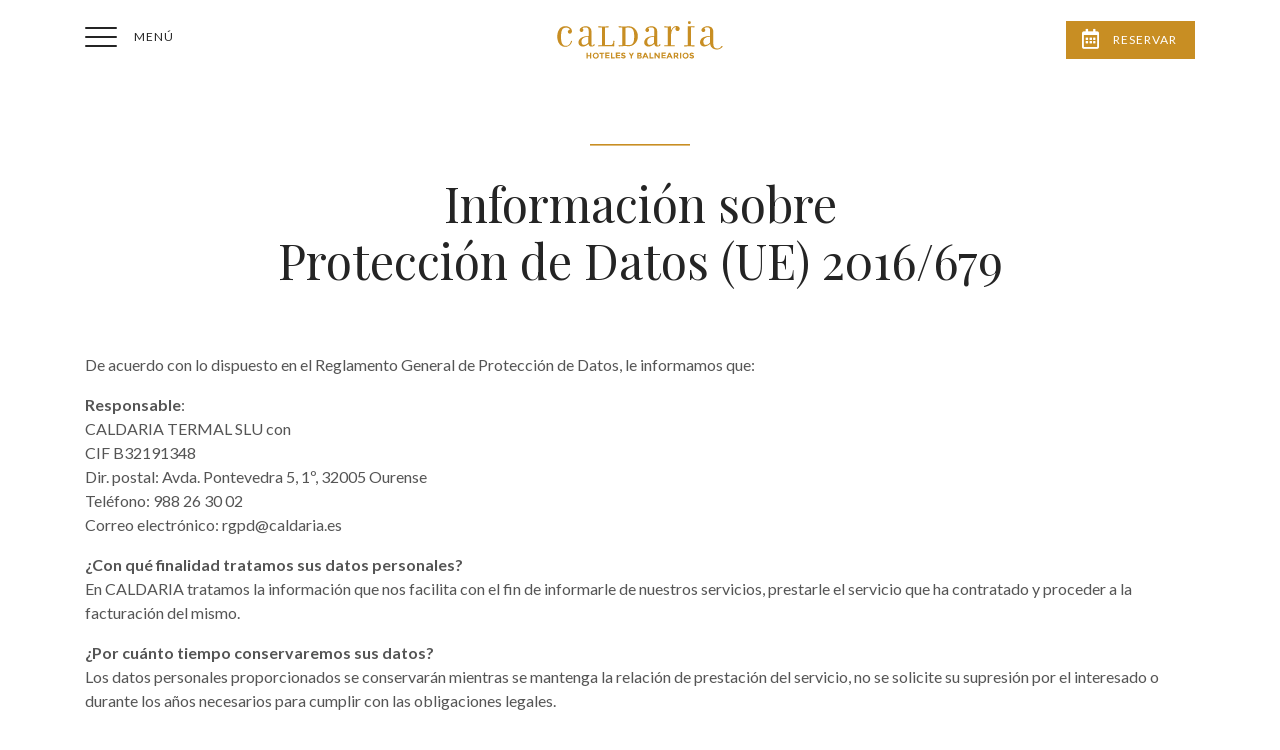

--- FILE ---
content_type: text/html; charset=UTF-8
request_url: https://www.caldaria.es/rgpd/
body_size: 13898
content:
<!doctype html>
<html dir="ltr" lang="es-ES" prefix="og: https://ogp.me/ns#">
  <head>
  <meta charset="utf-8">
  <meta http-equiv="x-ua-compatible" content="ie=edge">
  <meta name="viewport" content="width=device-width, initial-scale=1, shrink-to-fit=no">
  <title>Protección de Datos | Caldaria Hoteles y Balnearios en Galicia</title>
	<style>img:is([sizes="auto" i], [sizes^="auto," i]) { contain-intrinsic-size: 3000px 1500px }</style>
	<link rel="alternate" hreflang="es-es" href="https://www.caldaria.es/rgpd/" />
<link rel="alternate" hreflang="x-default" href="https://www.caldaria.es/rgpd/" />

		<!-- All in One SEO 4.9.3 - aioseo.com -->
	<meta name="description" content="Información sobre Protección de Datos (UE) 2016/679 De acuerdo con lo dispuesto en el Reglamento General de Protección de Datos, le informamos que: Responsable: CALDARIA TERMAL SLU con CIF B32191348 Dir. postal: Avda. Pontevedra 5, 1º, 32005 Ourense Teléfono: 988 26 30 02 Correo electrónico: rgpd@caldaria.es ¿Con qué finalidad tratamos sus datos personales?En CALDARIA tratamos" />
	<meta name="robots" content="max-image-preview:large" />
	<link rel="canonical" href="https://www.caldaria.es/rgpd/" />
	<meta name="generator" content="All in One SEO (AIOSEO) 4.9.3" />
		<meta property="og:locale" content="es_ES" />
		<meta property="og:site_name" content="Caldaria Hoteles y Balnearios en Galicia" />
		<meta property="og:type" content="article" />
		<meta property="og:title" content="Protección de Datos | Caldaria Hoteles y Balnearios en Galicia" />
		<meta property="og:description" content="Información sobre Protección de Datos (UE) 2016/679 De acuerdo con lo dispuesto en el Reglamento General de Protección de Datos, le informamos que: Responsable: CALDARIA TERMAL SLU con CIF B32191348 Dir. postal: Avda. Pontevedra 5, 1º, 32005 Ourense Teléfono: 988 26 30 02 Correo electrónico: rgpd@caldaria.es ¿Con qué finalidad tratamos sus datos personales?En CALDARIA tratamos" />
		<meta property="og:url" content="https://www.caldaria.es/rgpd/" />
		<meta property="article:published_time" content="2018-04-11T09:51:51+00:00" />
		<meta property="article:modified_time" content="2019-07-02T14:58:57+00:00" />
		<meta name="twitter:card" content="summary_large_image" />
		<meta name="twitter:site" content="@CaldariaHyB" />
		<meta name="twitter:title" content="Protección de Datos | Caldaria Hoteles y Balnearios en Galicia" />
		<meta name="twitter:description" content="Información sobre Protección de Datos (UE) 2016/679 De acuerdo con lo dispuesto en el Reglamento General de Protección de Datos, le informamos que: Responsable: CALDARIA TERMAL SLU con CIF B32191348 Dir. postal: Avda. Pontevedra 5, 1º, 32005 Ourense Teléfono: 988 26 30 02 Correo electrónico: rgpd@caldaria.es ¿Con qué finalidad tratamos sus datos personales?En CALDARIA tratamos" />
		<script type="application/ld+json" class="aioseo-schema">
			{"@context":"https:\/\/schema.org","@graph":[{"@type":"BreadcrumbList","@id":"https:\/\/www.caldaria.es\/rgpd\/#breadcrumblist","itemListElement":[{"@type":"ListItem","@id":"https:\/\/www.caldaria.es#listItem","position":1,"name":"Inicio","item":"https:\/\/www.caldaria.es","nextItem":{"@type":"ListItem","@id":"https:\/\/www.caldaria.es\/rgpd\/#listItem","name":"Protecci\u00f3n de Datos"}},{"@type":"ListItem","@id":"https:\/\/www.caldaria.es\/rgpd\/#listItem","position":2,"name":"Protecci\u00f3n de Datos","previousItem":{"@type":"ListItem","@id":"https:\/\/www.caldaria.es#listItem","name":"Inicio"}}]},{"@type":"Organization","@id":"https:\/\/www.caldaria.es\/#organization","name":"Caldaria Hoteles y Balnearios en Galicia","url":"https:\/\/www.caldaria.es\/"},{"@type":"WebPage","@id":"https:\/\/www.caldaria.es\/rgpd\/#webpage","url":"https:\/\/www.caldaria.es\/rgpd\/","name":"Protecci\u00f3n de Datos | Caldaria Hoteles y Balnearios en Galicia","description":"Informaci\u00f3n sobre Protecci\u00f3n de Datos (UE) 2016\/679 De acuerdo con lo dispuesto en el Reglamento General de Protecci\u00f3n de Datos, le informamos que: Responsable: CALDARIA TERMAL SLU con CIF B32191348 Dir. postal: Avda. Pontevedra 5, 1\u00ba, 32005 Ourense Tel\u00e9fono: 988 26 30 02 Correo electr\u00f3nico: rgpd@caldaria.es \u00bfCon qu\u00e9 finalidad tratamos sus datos personales?En CALDARIA tratamos","inLanguage":"es-ES","isPartOf":{"@id":"https:\/\/www.caldaria.es\/#website"},"breadcrumb":{"@id":"https:\/\/www.caldaria.es\/rgpd\/#breadcrumblist"},"datePublished":"2018-04-11T11:51:51+02:00","dateModified":"2019-07-02T16:58:57+02:00"},{"@type":"WebSite","@id":"https:\/\/www.caldaria.es\/#website","url":"https:\/\/www.caldaria.es\/","name":"Caldaria Hoteles y Balnearios en Galicia","inLanguage":"es-ES","publisher":{"@id":"https:\/\/www.caldaria.es\/#organization"}}]}
		</script>
		<!-- All in One SEO -->

<link rel='dns-prefetch' href='//static.addtoany.com' />
<link rel='dns-prefetch' href='//fonts.googleapis.com' />
<script type="text/javascript">
/* <![CDATA[ */
window._wpemojiSettings = {"baseUrl":"https:\/\/s.w.org\/images\/core\/emoji\/16.0.1\/72x72\/","ext":".png","svgUrl":"https:\/\/s.w.org\/images\/core\/emoji\/16.0.1\/svg\/","svgExt":".svg","source":{"concatemoji":"https:\/\/www.caldaria.es\/wp-includes\/js\/wp-emoji-release.min.js?ver=63920efd7ea520a18a5b5998c689ccd2"}};
/*! This file is auto-generated */
!function(s,n){var o,i,e;function c(e){try{var t={supportTests:e,timestamp:(new Date).valueOf()};sessionStorage.setItem(o,JSON.stringify(t))}catch(e){}}function p(e,t,n){e.clearRect(0,0,e.canvas.width,e.canvas.height),e.fillText(t,0,0);var t=new Uint32Array(e.getImageData(0,0,e.canvas.width,e.canvas.height).data),a=(e.clearRect(0,0,e.canvas.width,e.canvas.height),e.fillText(n,0,0),new Uint32Array(e.getImageData(0,0,e.canvas.width,e.canvas.height).data));return t.every(function(e,t){return e===a[t]})}function u(e,t){e.clearRect(0,0,e.canvas.width,e.canvas.height),e.fillText(t,0,0);for(var n=e.getImageData(16,16,1,1),a=0;a<n.data.length;a++)if(0!==n.data[a])return!1;return!0}function f(e,t,n,a){switch(t){case"flag":return n(e,"\ud83c\udff3\ufe0f\u200d\u26a7\ufe0f","\ud83c\udff3\ufe0f\u200b\u26a7\ufe0f")?!1:!n(e,"\ud83c\udde8\ud83c\uddf6","\ud83c\udde8\u200b\ud83c\uddf6")&&!n(e,"\ud83c\udff4\udb40\udc67\udb40\udc62\udb40\udc65\udb40\udc6e\udb40\udc67\udb40\udc7f","\ud83c\udff4\u200b\udb40\udc67\u200b\udb40\udc62\u200b\udb40\udc65\u200b\udb40\udc6e\u200b\udb40\udc67\u200b\udb40\udc7f");case"emoji":return!a(e,"\ud83e\udedf")}return!1}function g(e,t,n,a){var r="undefined"!=typeof WorkerGlobalScope&&self instanceof WorkerGlobalScope?new OffscreenCanvas(300,150):s.createElement("canvas"),o=r.getContext("2d",{willReadFrequently:!0}),i=(o.textBaseline="top",o.font="600 32px Arial",{});return e.forEach(function(e){i[e]=t(o,e,n,a)}),i}function t(e){var t=s.createElement("script");t.src=e,t.defer=!0,s.head.appendChild(t)}"undefined"!=typeof Promise&&(o="wpEmojiSettingsSupports",i=["flag","emoji"],n.supports={everything:!0,everythingExceptFlag:!0},e=new Promise(function(e){s.addEventListener("DOMContentLoaded",e,{once:!0})}),new Promise(function(t){var n=function(){try{var e=JSON.parse(sessionStorage.getItem(o));if("object"==typeof e&&"number"==typeof e.timestamp&&(new Date).valueOf()<e.timestamp+604800&&"object"==typeof e.supportTests)return e.supportTests}catch(e){}return null}();if(!n){if("undefined"!=typeof Worker&&"undefined"!=typeof OffscreenCanvas&&"undefined"!=typeof URL&&URL.createObjectURL&&"undefined"!=typeof Blob)try{var e="postMessage("+g.toString()+"("+[JSON.stringify(i),f.toString(),p.toString(),u.toString()].join(",")+"));",a=new Blob([e],{type:"text/javascript"}),r=new Worker(URL.createObjectURL(a),{name:"wpTestEmojiSupports"});return void(r.onmessage=function(e){c(n=e.data),r.terminate(),t(n)})}catch(e){}c(n=g(i,f,p,u))}t(n)}).then(function(e){for(var t in e)n.supports[t]=e[t],n.supports.everything=n.supports.everything&&n.supports[t],"flag"!==t&&(n.supports.everythingExceptFlag=n.supports.everythingExceptFlag&&n.supports[t]);n.supports.everythingExceptFlag=n.supports.everythingExceptFlag&&!n.supports.flag,n.DOMReady=!1,n.readyCallback=function(){n.DOMReady=!0}}).then(function(){return e}).then(function(){var e;n.supports.everything||(n.readyCallback(),(e=n.source||{}).concatemoji?t(e.concatemoji):e.wpemoji&&e.twemoji&&(t(e.twemoji),t(e.wpemoji)))}))}((window,document),window._wpemojiSettings);
/* ]]> */
</script>
<style id='wp-emoji-styles-inline-css' type='text/css'>

	img.wp-smiley, img.emoji {
		display: inline !important;
		border: none !important;
		box-shadow: none !important;
		height: 1em !important;
		width: 1em !important;
		margin: 0 0.07em !important;
		vertical-align: -0.1em !important;
		background: none !important;
		padding: 0 !important;
	}
</style>
<style id='classic-theme-styles-inline-css' type='text/css'>
/*! This file is auto-generated */
.wp-block-button__link{color:#fff;background-color:#32373c;border-radius:9999px;box-shadow:none;text-decoration:none;padding:calc(.667em + 2px) calc(1.333em + 2px);font-size:1.125em}.wp-block-file__button{background:#32373c;color:#fff;text-decoration:none}
</style>
<link rel='stylesheet' id='aioseo/css/src/vue/standalone/blocks/table-of-contents/global.scss-css' href='https://www.caldaria.es/wp-content/plugins/all-in-one-seo-pack/dist/Lite/assets/css/table-of-contents/global.e90f6d47.css?ver=4.9.3' type='text/css' media='all' />
<link rel='stylesheet' id='wp-components-css' href='https://www.caldaria.es/wp-includes/css/dist/components/style.min.css?ver=63920efd7ea520a18a5b5998c689ccd2' type='text/css' media='all' />
<link rel='stylesheet' id='wp-preferences-css' href='https://www.caldaria.es/wp-includes/css/dist/preferences/style.min.css?ver=63920efd7ea520a18a5b5998c689ccd2' type='text/css' media='all' />
<link rel='stylesheet' id='wp-block-editor-css' href='https://www.caldaria.es/wp-includes/css/dist/block-editor/style.min.css?ver=63920efd7ea520a18a5b5998c689ccd2' type='text/css' media='all' />
<link rel='stylesheet' id='wp-reusable-blocks-css' href='https://www.caldaria.es/wp-includes/css/dist/reusable-blocks/style.min.css?ver=63920efd7ea520a18a5b5998c689ccd2' type='text/css' media='all' />
<link rel='stylesheet' id='wp-patterns-css' href='https://www.caldaria.es/wp-includes/css/dist/patterns/style.min.css?ver=63920efd7ea520a18a5b5998c689ccd2' type='text/css' media='all' />
<link rel='stylesheet' id='wp-editor-css' href='https://www.caldaria.es/wp-includes/css/dist/editor/style.min.css?ver=63920efd7ea520a18a5b5998c689ccd2' type='text/css' media='all' />
<link rel='stylesheet' id='caldaria_block-cgb-style-css-css' href='https://www.caldaria.es/wp-content/plugins/caldaria-block/dist/blocks.style.build.css' type='text/css' media='all' />
<style id='global-styles-inline-css' type='text/css'>
:root{--wp--preset--aspect-ratio--square: 1;--wp--preset--aspect-ratio--4-3: 4/3;--wp--preset--aspect-ratio--3-4: 3/4;--wp--preset--aspect-ratio--3-2: 3/2;--wp--preset--aspect-ratio--2-3: 2/3;--wp--preset--aspect-ratio--16-9: 16/9;--wp--preset--aspect-ratio--9-16: 9/16;--wp--preset--color--black: #000000;--wp--preset--color--cyan-bluish-gray: #abb8c3;--wp--preset--color--white: #ffffff;--wp--preset--color--pale-pink: #f78da7;--wp--preset--color--vivid-red: #cf2e2e;--wp--preset--color--luminous-vivid-orange: #ff6900;--wp--preset--color--luminous-vivid-amber: #fcb900;--wp--preset--color--light-green-cyan: #7bdcb5;--wp--preset--color--vivid-green-cyan: #00d084;--wp--preset--color--pale-cyan-blue: #8ed1fc;--wp--preset--color--vivid-cyan-blue: #0693e3;--wp--preset--color--vivid-purple: #9b51e0;--wp--preset--color--primary: #c88e23;--wp--preset--color--secondary: #5a2d35;--wp--preset--color--success: #28a745;--wp--preset--color--danger: #dc3545;--wp--preset--color--warning: #ffc107;--wp--preset--color--info: #17a2b8;--wp--preset--color--light: #f8f8f8;--wp--preset--color--dark: #242424;--wp--preset--gradient--vivid-cyan-blue-to-vivid-purple: linear-gradient(135deg,rgba(6,147,227,1) 0%,rgb(155,81,224) 100%);--wp--preset--gradient--light-green-cyan-to-vivid-green-cyan: linear-gradient(135deg,rgb(122,220,180) 0%,rgb(0,208,130) 100%);--wp--preset--gradient--luminous-vivid-amber-to-luminous-vivid-orange: linear-gradient(135deg,rgba(252,185,0,1) 0%,rgba(255,105,0,1) 100%);--wp--preset--gradient--luminous-vivid-orange-to-vivid-red: linear-gradient(135deg,rgba(255,105,0,1) 0%,rgb(207,46,46) 100%);--wp--preset--gradient--very-light-gray-to-cyan-bluish-gray: linear-gradient(135deg,rgb(238,238,238) 0%,rgb(169,184,195) 100%);--wp--preset--gradient--cool-to-warm-spectrum: linear-gradient(135deg,rgb(74,234,220) 0%,rgb(151,120,209) 20%,rgb(207,42,186) 40%,rgb(238,44,130) 60%,rgb(251,105,98) 80%,rgb(254,248,76) 100%);--wp--preset--gradient--blush-light-purple: linear-gradient(135deg,rgb(255,206,236) 0%,rgb(152,150,240) 100%);--wp--preset--gradient--blush-bordeaux: linear-gradient(135deg,rgb(254,205,165) 0%,rgb(254,45,45) 50%,rgb(107,0,62) 100%);--wp--preset--gradient--luminous-dusk: linear-gradient(135deg,rgb(255,203,112) 0%,rgb(199,81,192) 50%,rgb(65,88,208) 100%);--wp--preset--gradient--pale-ocean: linear-gradient(135deg,rgb(255,245,203) 0%,rgb(182,227,212) 50%,rgb(51,167,181) 100%);--wp--preset--gradient--electric-grass: linear-gradient(135deg,rgb(202,248,128) 0%,rgb(113,206,126) 100%);--wp--preset--gradient--midnight: linear-gradient(135deg,rgb(2,3,129) 0%,rgb(40,116,252) 100%);--wp--preset--font-size--small: 14px;--wp--preset--font-size--medium: 20px;--wp--preset--font-size--large: 18px;--wp--preset--font-size--x-large: 42px;--wp--preset--font-size--extrasmall: 12px;--wp--preset--font-size--normal: 16px;--wp--preset--font-size--extralarge: 20px;--wp--preset--spacing--20: 0.44rem;--wp--preset--spacing--30: 0.67rem;--wp--preset--spacing--40: 1rem;--wp--preset--spacing--50: 1.5rem;--wp--preset--spacing--60: 2.25rem;--wp--preset--spacing--70: 3.38rem;--wp--preset--spacing--80: 5.06rem;--wp--preset--shadow--natural: 6px 6px 9px rgba(0, 0, 0, 0.2);--wp--preset--shadow--deep: 12px 12px 50px rgba(0, 0, 0, 0.4);--wp--preset--shadow--sharp: 6px 6px 0px rgba(0, 0, 0, 0.2);--wp--preset--shadow--outlined: 6px 6px 0px -3px rgba(255, 255, 255, 1), 6px 6px rgba(0, 0, 0, 1);--wp--preset--shadow--crisp: 6px 6px 0px rgba(0, 0, 0, 1);}:where(.is-layout-flex){gap: 0.5em;}:where(.is-layout-grid){gap: 0.5em;}body .is-layout-flex{display: flex;}.is-layout-flex{flex-wrap: wrap;align-items: center;}.is-layout-flex > :is(*, div){margin: 0;}body .is-layout-grid{display: grid;}.is-layout-grid > :is(*, div){margin: 0;}:where(.wp-block-columns.is-layout-flex){gap: 2em;}:where(.wp-block-columns.is-layout-grid){gap: 2em;}:where(.wp-block-post-template.is-layout-flex){gap: 1.25em;}:where(.wp-block-post-template.is-layout-grid){gap: 1.25em;}.has-black-color{color: var(--wp--preset--color--black) !important;}.has-cyan-bluish-gray-color{color: var(--wp--preset--color--cyan-bluish-gray) !important;}.has-white-color{color: var(--wp--preset--color--white) !important;}.has-pale-pink-color{color: var(--wp--preset--color--pale-pink) !important;}.has-vivid-red-color{color: var(--wp--preset--color--vivid-red) !important;}.has-luminous-vivid-orange-color{color: var(--wp--preset--color--luminous-vivid-orange) !important;}.has-luminous-vivid-amber-color{color: var(--wp--preset--color--luminous-vivid-amber) !important;}.has-light-green-cyan-color{color: var(--wp--preset--color--light-green-cyan) !important;}.has-vivid-green-cyan-color{color: var(--wp--preset--color--vivid-green-cyan) !important;}.has-pale-cyan-blue-color{color: var(--wp--preset--color--pale-cyan-blue) !important;}.has-vivid-cyan-blue-color{color: var(--wp--preset--color--vivid-cyan-blue) !important;}.has-vivid-purple-color{color: var(--wp--preset--color--vivid-purple) !important;}.has-black-background-color{background-color: var(--wp--preset--color--black) !important;}.has-cyan-bluish-gray-background-color{background-color: var(--wp--preset--color--cyan-bluish-gray) !important;}.has-white-background-color{background-color: var(--wp--preset--color--white) !important;}.has-pale-pink-background-color{background-color: var(--wp--preset--color--pale-pink) !important;}.has-vivid-red-background-color{background-color: var(--wp--preset--color--vivid-red) !important;}.has-luminous-vivid-orange-background-color{background-color: var(--wp--preset--color--luminous-vivid-orange) !important;}.has-luminous-vivid-amber-background-color{background-color: var(--wp--preset--color--luminous-vivid-amber) !important;}.has-light-green-cyan-background-color{background-color: var(--wp--preset--color--light-green-cyan) !important;}.has-vivid-green-cyan-background-color{background-color: var(--wp--preset--color--vivid-green-cyan) !important;}.has-pale-cyan-blue-background-color{background-color: var(--wp--preset--color--pale-cyan-blue) !important;}.has-vivid-cyan-blue-background-color{background-color: var(--wp--preset--color--vivid-cyan-blue) !important;}.has-vivid-purple-background-color{background-color: var(--wp--preset--color--vivid-purple) !important;}.has-black-border-color{border-color: var(--wp--preset--color--black) !important;}.has-cyan-bluish-gray-border-color{border-color: var(--wp--preset--color--cyan-bluish-gray) !important;}.has-white-border-color{border-color: var(--wp--preset--color--white) !important;}.has-pale-pink-border-color{border-color: var(--wp--preset--color--pale-pink) !important;}.has-vivid-red-border-color{border-color: var(--wp--preset--color--vivid-red) !important;}.has-luminous-vivid-orange-border-color{border-color: var(--wp--preset--color--luminous-vivid-orange) !important;}.has-luminous-vivid-amber-border-color{border-color: var(--wp--preset--color--luminous-vivid-amber) !important;}.has-light-green-cyan-border-color{border-color: var(--wp--preset--color--light-green-cyan) !important;}.has-vivid-green-cyan-border-color{border-color: var(--wp--preset--color--vivid-green-cyan) !important;}.has-pale-cyan-blue-border-color{border-color: var(--wp--preset--color--pale-cyan-blue) !important;}.has-vivid-cyan-blue-border-color{border-color: var(--wp--preset--color--vivid-cyan-blue) !important;}.has-vivid-purple-border-color{border-color: var(--wp--preset--color--vivid-purple) !important;}.has-vivid-cyan-blue-to-vivid-purple-gradient-background{background: var(--wp--preset--gradient--vivid-cyan-blue-to-vivid-purple) !important;}.has-light-green-cyan-to-vivid-green-cyan-gradient-background{background: var(--wp--preset--gradient--light-green-cyan-to-vivid-green-cyan) !important;}.has-luminous-vivid-amber-to-luminous-vivid-orange-gradient-background{background: var(--wp--preset--gradient--luminous-vivid-amber-to-luminous-vivid-orange) !important;}.has-luminous-vivid-orange-to-vivid-red-gradient-background{background: var(--wp--preset--gradient--luminous-vivid-orange-to-vivid-red) !important;}.has-very-light-gray-to-cyan-bluish-gray-gradient-background{background: var(--wp--preset--gradient--very-light-gray-to-cyan-bluish-gray) !important;}.has-cool-to-warm-spectrum-gradient-background{background: var(--wp--preset--gradient--cool-to-warm-spectrum) !important;}.has-blush-light-purple-gradient-background{background: var(--wp--preset--gradient--blush-light-purple) !important;}.has-blush-bordeaux-gradient-background{background: var(--wp--preset--gradient--blush-bordeaux) !important;}.has-luminous-dusk-gradient-background{background: var(--wp--preset--gradient--luminous-dusk) !important;}.has-pale-ocean-gradient-background{background: var(--wp--preset--gradient--pale-ocean) !important;}.has-electric-grass-gradient-background{background: var(--wp--preset--gradient--electric-grass) !important;}.has-midnight-gradient-background{background: var(--wp--preset--gradient--midnight) !important;}.has-small-font-size{font-size: var(--wp--preset--font-size--small) !important;}.has-medium-font-size{font-size: var(--wp--preset--font-size--medium) !important;}.has-large-font-size{font-size: var(--wp--preset--font-size--large) !important;}.has-x-large-font-size{font-size: var(--wp--preset--font-size--x-large) !important;}
:where(.wp-block-post-template.is-layout-flex){gap: 1.25em;}:where(.wp-block-post-template.is-layout-grid){gap: 1.25em;}
:where(.wp-block-columns.is-layout-flex){gap: 2em;}:where(.wp-block-columns.is-layout-grid){gap: 2em;}
:root :where(.wp-block-pullquote){font-size: 1.5em;line-height: 1.6;}
</style>
<link rel='stylesheet' id='contact-form-7-css' href='https://www.caldaria.es/wp-content/plugins/contact-form-7/includes/css/styles.css?ver=6.1.4' type='text/css' media='all' />
<link rel='stylesheet' id='menu-caldaria-css' href='https://www.caldaria.es/wp-content/plugins/menu-caldaria/public/css/menu-caldaria-public.css?ver=1.1.0' type='text/css' media='all' />
<link rel='stylesheet' id='wpml-legacy-horizontal-list-0-css' href='https://www.caldaria.es/wp-content/plugins/sitepress-multilingual-cms/templates/language-switchers/legacy-list-horizontal/style.min.css?ver=1' type='text/css' media='all' />
<style id='wpml-legacy-horizontal-list-0-inline-css' type='text/css'>
.wpml-ls-statics-shortcode_actions, .wpml-ls-statics-shortcode_actions .wpml-ls-sub-menu, .wpml-ls-statics-shortcode_actions a {border-color:#cdcdcd;}.wpml-ls-statics-shortcode_actions a, .wpml-ls-statics-shortcode_actions .wpml-ls-sub-menu a, .wpml-ls-statics-shortcode_actions .wpml-ls-sub-menu a:link, .wpml-ls-statics-shortcode_actions li:not(.wpml-ls-current-language) .wpml-ls-link, .wpml-ls-statics-shortcode_actions li:not(.wpml-ls-current-language) .wpml-ls-link:link {color:#444444;background-color:#ffffff;}.wpml-ls-statics-shortcode_actions .wpml-ls-sub-menu a:hover,.wpml-ls-statics-shortcode_actions .wpml-ls-sub-menu a:focus, .wpml-ls-statics-shortcode_actions .wpml-ls-sub-menu a:link:hover, .wpml-ls-statics-shortcode_actions .wpml-ls-sub-menu a:link:focus {color:#000000;background-color:#eeeeee;}.wpml-ls-statics-shortcode_actions .wpml-ls-current-language > a {color:#444444;background-color:#ffffff;}.wpml-ls-statics-shortcode_actions .wpml-ls-current-language:hover>a, .wpml-ls-statics-shortcode_actions .wpml-ls-current-language>a:focus {color:#000000;background-color:#eeeeee;}
</style>
<link rel='stylesheet' id='addtoany-css' href='https://www.caldaria.es/wp-content/plugins/add-to-any/addtoany.min.css?ver=1.16' type='text/css' media='all' />
<link rel='stylesheet' id='caldaria/fonts-css' href='https://fonts.googleapis.com/css?family=Lato:100,100i,300,300i,400,400i,700,700i,900,900i|Playfair+Display:400,400i,700,700i,900,900i&#038;display=swap' type='text/css' media='all' />
<link rel='stylesheet' id='caldaria/main.css-css' href='https://www.caldaria.es/wp-content/themes/caldariahotel/dist/styles/main_a6b0465e.css' type='text/css' media='all' />
<script type="text/javascript" id="addtoany-core-js-before">
/* <![CDATA[ */
window.a2a_config=window.a2a_config||{};a2a_config.callbacks=[];a2a_config.overlays=[];a2a_config.templates={};a2a_localize = {
	Share: "Compartir",
	Save: "Guardar",
	Subscribe: "Suscribir",
	Email: "Correo electrónico",
	Bookmark: "Marcador",
	ShowAll: "Mostrar todo",
	ShowLess: "Mostrar menos",
	FindServices: "Encontrar servicio(s)",
	FindAnyServiceToAddTo: "Encuentra al instante cualquier servicio para añadir a",
	PoweredBy: "Funciona con",
	ShareViaEmail: "Compartir por correo electrónico",
	SubscribeViaEmail: "Suscribirse a través de correo electrónico",
	BookmarkInYourBrowser: "Añadir a marcadores de tu navegador",
	BookmarkInstructions: "Presiona «Ctrl+D» o «\u2318+D» para añadir esta página a marcadores",
	AddToYourFavorites: "Añadir a tus favoritos",
	SendFromWebOrProgram: "Enviar desde cualquier dirección o programa de correo electrónico ",
	EmailProgram: "Programa de correo electrónico",
	More: "Más&#8230;",
	ThanksForSharing: "¡Gracias por compartir!",
	ThanksForFollowing: "¡Gracias por seguirnos!"
};

a2a_config.icon_color="transparent";
/* ]]> */
</script>
<script type="text/javascript" defer src="https://static.addtoany.com/menu/page.js" id="addtoany-core-js"></script>
<script type="text/javascript" src="https://www.caldaria.es/wp-includes/js/jquery/jquery.min.js?ver=3.7.1" id="jquery-core-js"></script>
<script type="text/javascript" src="https://www.caldaria.es/wp-includes/js/jquery/jquery-migrate.min.js?ver=3.4.1" id="jquery-migrate-js"></script>
<script type="text/javascript" defer src="https://www.caldaria.es/wp-content/plugins/add-to-any/addtoany.min.js?ver=1.1" id="addtoany-jquery-js"></script>
<script type="text/javascript" src="https://www.caldaria.es/wp-content/plugins/menu-caldaria/public/js/menu-caldaria-public.js?ver=1.1.0" id="menu-caldaria-js"></script>
<link rel="https://api.w.org/" href="https://www.caldaria.es/wp-json/" /><link rel="alternate" title="JSON" type="application/json" href="https://www.caldaria.es/wp-json/wp/v2/pages/12244" /><link rel="EditURI" type="application/rsd+xml" title="RSD" href="https://www.caldaria.es/xmlrpc.php?rsd" />

<link rel='shortlink' href='https://www.caldaria.es/?p=12244' />
<link rel="alternate" title="oEmbed (JSON)" type="application/json+oembed" href="https://www.caldaria.es/wp-json/oembed/1.0/embed?url=https%3A%2F%2Fwww.caldaria.es%2Frgpd%2F" />
<link rel="alternate" title="oEmbed (XML)" type="text/xml+oembed" href="https://www.caldaria.es/wp-json/oembed/1.0/embed?url=https%3A%2F%2Fwww.caldaria.es%2Frgpd%2F&#038;format=xml" />
<meta name="generator" content="WPML ver:4.8.6 stt:1,2;" />
<script type="text/javascript">
(function(url){
	if(/(?:Chrome\/26\.0\.1410\.63 Safari\/537\.31|WordfenceTestMonBot)/.test(navigator.userAgent)){ return; }
	var addEvent = function(evt, handler) {
		if (window.addEventListener) {
			document.addEventListener(evt, handler, false);
		} else if (window.attachEvent) {
			document.attachEvent('on' + evt, handler);
		}
	};
	var removeEvent = function(evt, handler) {
		if (window.removeEventListener) {
			document.removeEventListener(evt, handler, false);
		} else if (window.detachEvent) {
			document.detachEvent('on' + evt, handler);
		}
	};
	var evts = 'contextmenu dblclick drag dragend dragenter dragleave dragover dragstart drop keydown keypress keyup mousedown mousemove mouseout mouseover mouseup mousewheel scroll'.split(' ');
	var logHuman = function() {
		if (window.wfLogHumanRan) { return; }
		window.wfLogHumanRan = true;
		var wfscr = document.createElement('script');
		wfscr.type = 'text/javascript';
		wfscr.async = true;
		wfscr.src = url + '&r=' + Math.random();
		(document.getElementsByTagName('head')[0]||document.getElementsByTagName('body')[0]).appendChild(wfscr);
		for (var i = 0; i < evts.length; i++) {
			removeEvent(evts[i], logHuman);
		}
	};
	for (var i = 0; i < evts.length; i++) {
		addEvent(evts[i], logHuman);
	}
})('//www.caldaria.es/?wordfence_lh=1&hid=70FCF8D0128DEFA13BB6B8FCBDD6B291');
</script><link rel="icon" href="https://www.caldaria.es/wp-content/uploads/2018/01/cropped-icon-32x32.png" sizes="32x32" />
<link rel="icon" href="https://www.caldaria.es/wp-content/uploads/2018/01/cropped-icon-192x192.png" sizes="192x192" />
<link rel="apple-touch-icon" href="https://www.caldaria.es/wp-content/uploads/2018/01/cropped-icon-180x180.png" />
<meta name="msapplication-TileImage" content="https://www.caldaria.es/wp-content/uploads/2018/01/cropped-icon-270x270.png" />
	
		<meta name="facebook-domain-verification" content="g5r8q8bd760erdnwwv7l1idd5ks2ct" />

	<!-- Google tag (gtag.js) -->
	<script async src="https://www.googletagmanager.com/gtag/js?id=G-XK9JZB2PDH"></script>
	<script>
		window.dataLayer = window.dataLayer || [];
		function gtag(){dataLayer.push(arguments);}
		gtag('js', new Date());

		gtag('config', 'G-XK9JZB2PDH');
	</script>

	<!-- Facebook Pixel Code -->
	<script>
		!function(f,b,e,v,n,t,s)
		{if(f.fbq)return;n=f.fbq=function(){n.callMethod?
		n.callMethod.apply(n,arguments):n.queue.push(arguments)};
		if(!f._fbq)f._fbq=n;n.push=n;n.loaded=!0;n.version='2.0';
		n.queue=[];t=b.createElement(e);t.async=!0;
		t.src=v;s=b.getElementsByTagName(e)[0];
		s.parentNode.insertBefore(t,s)}(window, document,'script',
		'https://connect.facebook.net/en_US/fbevents.js');
		fbq('init', '2077978442432259');
		fbq('track', 'PageView');
	</script>
	<noscript><img height="1" width="1" style="display:none" src="https://www.facebook.com/tr?id=2077978442432259&ev=PageView&noscript=1" /></noscript>
	<!-- End Facebook Pixel Code -->

	<!-- Facebook Pixel Code - 20210408 -->
	<script>
		!function(f,b,e,v,n,t,s)
		{if(f.fbq)return;n=f.fbq=function(){n.callMethod?
		n.callMethod.apply(n,arguments):n.queue.push(arguments)};
		if(!f._fbq)f._fbq=n;n.push=n;n.loaded=!0;n.version='2.0';
		n.queue=[];t=b.createElement(e);t.async=!0;
		t.src=v;s=b.getElementsByTagName(e)[0];
		s.parentNode.insertBefore(t,s)}(window, document,'script',
		'https://connect.facebook.net/en_US/fbevents.js');
		fbq('init', '148210530524937');
		fbq('track', 'PageView');
	</script>
	<noscript><img height="1" width="1" style="display:none" src="https://www.facebook.com/tr?id=148210530524937&ev=PageView&noscript=1" /></noscript>
	<!-- End Facebook Pixel Code -->

	<!-- Facebook Pixel Code - 20210408 -->
	<script>
		!function(f,b,e,v,n,t,s)
		{if(f.fbq)return;n=f.fbq=function(){n.callMethod?
		n.callMethod.apply(n,arguments):n.queue.push(arguments)};
		if(!f._fbq)f._fbq=n;n.push=n;n.loaded=!0;n.version='2.0';
		n.queue=[];t=b.createElement(e);t.async=!0;
		t.src=v;s=b.getElementsByTagName(e)[0];
		s.parentNode.insertBefore(t,s)}(window, document,'script',
		'https://connect.facebook.net/en_US/fbevents.js');
		fbq('init', '307354300726209');
		fbq('track', 'PageView');
	</script>
	<noscript><img height="1" width="1" style="display:none" src="https://www.facebook.com/tr?id=307354300726209&ev=PageView&noscript=1" /></noscript>
	<!-- End Facebook Pixel Code -->

</head>
  <body class="wp-singular page-template-default page page-id-12244 wp-embed-responsive wp-theme-caldariahotelresources rgpd fixed app-data index-data singular-data page-data page-12244-data page-rgpd-data">
        <header class="banner">
  <div class="container">
    <div class="row header-row align-items-center">
      <div class="col">
        <button class="hamburger hamburger--spin" type="button">
          <span class="hamburger-box">
            <span class="hamburger-inner"></span>
          </span>
          <span class="hamburger-title">Menú</span>
        </button>
      </div>
      <div class="col text-center">
        <a class="brand" href="https://www.caldaria.es/"><img src="https://www.caldaria.es/wp-content/themes/caldariahotel/dist/images/caldaria_a34db911.svg" width="170" height="40" alt="Caldaria Hoteles y Balnearios en Galicia"></a>
      </div>
      <div class="col text-right">
                <button id="btn-booking-show" class="btn btn-primary btn-sm btn-booking"><i class="far fa-calendar-alt"></i> Reservar</button>
        <div id="booking-layer" class="booking">
  <div class="booking-content">
    <div class="h3 font-size-18 text-primary text-uppercase is-style-sans mb-4">Reservas on line</div>
    <p class="font-size-13">Utilice el siguiente formulario para realizar su reserva online, o modificar alguna existente.</p>
    <form id="formBookingGlobal" class="booking-form">

      <ul class="selectbox z-index-40">
        <li>
          <input class="selectbox__close" type="radio" name="booking-hotel" id="booking-hotel-close" value="0" />
          <span class="selectbox__label selectbox__label--placeholder">Seleccione hotel</span>
        </li>
        <li class="selectbox__items">
          <input class="selectbox__expand" type="radio" name="booking-hotel" id="booking-hotel-opener" value="0" />
          <label class="selectbox__closeLabel" for="booking-hotel-close"></label>
          <ul class="selectbox__options">
            <li class="selectbox__option">
              <input class="selectbox__input" type="radio" name="booking-hotel" id="booking-hotel-laias" value="2" />
              <label class="selectbox__label" for="booking-hotel-laias">Laias</label>
            </li>
            <li class="selectbox__option">
              <input class="selectbox__input" type="radio" name="booking-hotel" id="booking-hotel-lobios" value="3" />
              <label class="selectbox__label" for="booking-hotel-lobios">Lobios</label>
            </li>
            <li class="selectbox__option">
              <input class="selectbox__input" type="radio" name="booking-hotel" id="booking-hotel-abadia" value="4" />
              <label class="selectbox__label" for="booking-hotel-abadia">Abadía</label>
            </li>
            <li class="selectbox__option">
              <input class="selectbox__input" type="radio" name="booking-hotel" id="booking-hotel-arnoia" value="1" />
              <label class="selectbox__label" for="booking-hotel-arnoia">Arnoia</label>
            </li>
          </ul>
          <label class="selectbox__expandLabel" for="booking-hotel-opener"></label>
        </li>
      </ul>

      <ul class="selectbox booking-regime z-index-30">
        <li>
          <input class="selectbox__close" type="radio" name="booking-regime" id="booking-regime-close" value="0" />
          <span class="selectbox__label selectbox__label--placeholder">Modalidad</span>
        </li>
        <li class="selectbox__items">
          <input class="selectbox__expand" type="radio" name="booking-regime" id="booking-regime-opener" value="0" />
          <label class="selectbox__closeLabel" for="booking-regime-close"></label>
          <ul class="selectbox__options">
            <li class="selectbox__option">
              <input class="selectbox__input" type="radio" name="booking-regime" id="booking-regime-alojamiento" value="1" />
              <label class="selectbox__label" for="booking-regime-alojamiento">Alojamiento/Experiencias</label>
            </li>
            <li class="selectbox__option">
              <input class="selectbox__input" type="radio" name="booking-regime" id="booking-regime-balneario" value="2" />
              <label class="selectbox__label" for="booking-regime-balneario">Alojamiento y Balneario</label>
            </li>
            
            <li class="selectbox__option booking-regime-alojamiento-desayuno" style="display: none;">
              <input class="selectbox__input" type="radio" name="booking-regime" id="booking-regime-alojamiento-desayuno" value="4" />
              <label class="selectbox__label" for="booking-regime-alojamiento-desayuno">Alojamiento y Desayuno</label>
            </li>
          </ul>
          <label class="selectbox__expandLabel" for="booking-regime-opener"></label>
        </li>
      </ul>

      <div class="input-group input-daterange">
        <div class="form-control-date">
          <input type="text" id="booking-startdate" name="booking-startdate" class="form-control" value="" />
          <span class="form-control-icon"><i class="fal fa-calendar-alt"></i></span>
        </div>
        <div class="form-control-date">
          <input type="text" id="booking-enddate" name="booking-enddate" class="form-control" value="" />
          <span class="form-control-icon"><i class="fal fa-calendar-alt"></i></span>
        </div>
      </div>

      <ul class="selectbox booking-program z-index-20">
        <li>
          <input class="selectbox__close" type="radio" name="booking-program" id="booking-program-close" value="0" />
          <span class="selectbox__label selectbox__label--placeholder">Programa</span>
        </li>
        <li class="selectbox__items">
          <input class="selectbox__expand" type="radio" name="booking-program" id="booking-program-opener" value="0" />
          <label class="selectbox__closeLabel" for="booking-program-close"></label>
          <ul class="selectbox__options">
            <li class="selectbox__option booking-regime-balneario">
              <input class="selectbox__input" type="radio" name="booking-program" id="booking-program-two" value="2" />
              <label class="selectbox__label" for="booking-program-two">2 noches</label>
            </li>
            
            <li class="selectbox__option booking-regime-balneario">
              <input class="selectbox__input" type="radio" name="booking-program" id="booking-program-four" value="4" />
              <label class="selectbox__label" for="booking-program-four">4 noches</label>
            </li>
            
            
          </ul>
          <label class="selectbox__expandLabel" for="booking-program-opener"></label>
        </li>
      </ul>

      <ul class="selectbox booking-room z-index-10">
        <li>
          <input class="selectbox__close" type="radio" name="booking-room" id="booking-room-close" value="0" />
          <span class="selectbox__label selectbox__label--placeholder">Tipo de habitación</span>
        </li>
        <li class="selectbox__items">
          <input class="selectbox__expand" type="radio" name="booking-room" id="booking-room-opener" value="0" />
          <label class="selectbox__closeLabel" for="booking-room-close"></label>
          <ul class="selectbox__options">
            <li class="selectbox__option booking-regime-balneario">
              <input class="selectbox__input" type="radio" name="booking-room" id="booking-room-double1" value="1" />
              <label class="selectbox__label" for="booking-room-double1">Doble Uso Individual (1 adulto)</label>
            </li>
            <li class="selectbox__option booking-regime-balneario">
              <input class="selectbox__input" type="radio" name="booking-room" id="booking-room-double2" value="2" />
              <label class="selectbox__label" for="booking-room-double2">Doble (2 adultos)</label>
            </li>
            <li class="selectbox__option">
              <input class="selectbox__input" type="radio" name="booking-room" id="booking-room-triple1" value="3" />
              <label class="selectbox__label" for="booking-room-triple1">Triple Adultos (3 adultos)</label>
            </li>
            <li class="selectbox__option">
              <input class="selectbox__input" type="radio" name="booking-room" id="booking-room-triple2" value="4" />
              <label class="selectbox__label" for="booking-room-triple2">Triple niños (2 adultos + 1 niño &lt; 12)</label>
            </li>
            <li class="selectbox__option booking-room-abadia" style="display: none;">
              <input class="selectbox__input" type="radio" name="booking-room" id="booking-room-abadia-double1" value="132" />
              <label class="selectbox__label" for="booking-room-abadia-double1">Habitación Estándar</label>
            </li>
            <li class="selectbox__option booking-room-abadia" style="display: none;">
              <input class="selectbox__input" type="radio" name="booking-room" id="booking-room-abadia-double2" value="133" />
              <label class="selectbox__label" for="booking-room-abadia-double2">Habitación Planta alta</label>
            </li>
            <li class="selectbox__option booking-room-abadia" style="display: none;">
              <input class="selectbox__input" type="radio" name="booking-room" id="booking-room-abadia-superior" value="134" />
              <label class="selectbox__label" for="booking-room-abadia-superior">Junior Suite</label>
            </li>
            <li class="selectbox__option booking-room-abadia" style="display: none;">
              <input class="selectbox__input" type="radio" name="booking-room" id="booking-room-abadia-familiar" value="135" />
              <label class="selectbox__label" for="booking-room-abadia-familiar">Apartamento (3-5 personas)</label>
            </li>
          </ul>
          <label class="selectbox__expandLabel" for="booking-room-opener"></label>
        </li>
      </ul>

      <div class="btn-group-vertical mt-7">
        <button type="submit" class="btn btn-link btn-primary mb-3">Ver tarifas y reservar</button>
        <button id="btnCancelBooking" class="btn btn-link btn-outline-light">Modificar reserva</button>
      </div>

    </form>
  </div>
</div>
        
      </div>
    </div>
  </div>

  <nav class="nav-primary">
          <div class="container">
        <ul id="menu-principal" class="nav"><li class="menu-item menu-item-has-children menu-descubrenos full-column"><a href="#">Descúbrenos</a>
<ul class="sub-menu">
	<li class="menu-item menu-arnoia"><a href="https://www.caldaria.es/arnoia/">Arnoia</a></li>
	<li class="menu-item menu-laias"><a href="https://www.caldaria.es/laias/">Laias</a></li>
	<li class="menu-item menu-lobios"><a href="https://www.caldaria.es/lobios/">Lobios</a></li>
	<li class="menu-item menu-abadia"><a href="https://www.caldaria.es/abadia/">Abadía</a></li>
</ul>
</li>
<li class="menu-item menu-item-has-children menu-termalismo"><a href="#">Termalismo</a>
<ul class="sub-menu">
	<li class="menu-item menu-programas-de-balneario"><a href="https://www.caldaria.es/programas-de-balneario/">Programas de balneario</a></li>
	<li class="menu-item menu-caldaria-salud"><a href="https://www.caldaria.es/estancias-de-salud/">Caldaria Salud</a></li>
	<li class="menu-item menu-ourense-a-provincia-termal"><a href="https://www.caldaria.es/ourense-a-provincia-termal-2/">Ourense, a Provincia termal</a></li>
</ul>
</li>
<li class="menu-item menu-item-has-children menu-caldaria-sports"><a href="#">Caldaria Sports</a>
<ul class="sub-menu">
	<li class="menu-item menu-caldaria-bike"><a href="https://www.caldaria.es/caldariabike/">Caldaria Bike</a></li>
	<li class="menu-item menu-caldaria-futbol"><a href="https://www.caldaria.es/caldaria-futbol/">Caldaria Fútbol</a></li>
	<li class="menu-item menu-cerlac"><a target="_blank" href="http://www.cerla.es/">Cerlac</a></li>
</ul>
</li>
<li class="menu-item menu-item-has-children menu-disfruta-caldaria"><a href="#">Disfruta Caldaria</a>
<ul class="sub-menu">
	<li class="menu-item menu-experiencias"><a href="/experiencias">Experiencias</a></li>
	<li class="menu-item menu-bonos-y-tarjetas"><a href="https://www.caldaria.es/tarjetas-y-bonos/">Bonos y Tarjetas</a></li>
	<li class="menu-item menu-actividades"><a target="_blank" href="https://www.caldaria.es/laias-actividades">Actividades</a></li>
</ul>
</li>
<li class="menu-item menu-item-has-children menu-eventos"><a href="#">Eventos</a>
<ul class="sub-menu">
	<li class="menu-item menu-bodas-y-banquetes"><a href="https://www.caldaria.es/bodas-y-banquetes/">Bodas y banquetes</a></li>
	<li class="menu-item menu-eventos-de-empresa"><a href="https://www.caldaria.es/eventos-de-empresa/">Eventos de empresa</a></li>
</ul>
</li>
<li class="menu-item menu-restauracion"><a href="https://www.caldaria.es/restauracion/">Restauración</a></li>
<li class="menu-item menu-item-has-children menu-mas"><a href="#">Más...</a>
<ul class="sub-menu">
	<li class="menu-item menu-tienda-online"><a target="_blank" href="https://www.caldaria.es/tienda/">Tienda Online</a></li>
	<li class="menu-item menu-hdoso-magazine"><a target="_blank" href="https://www.caldaria.es/hdoso/">HDOSO Magazine</a></li>
	<li class="menu-item menu-de-balneis"><a href="https://www.caldaria.es/de-balneis/">De Balneis</a></li>
</ul>
</li>
<li class="menu-item menu-tarifas"><a href="https://www.caldaria.es/tarifas-y-reservas/">Tarifas</a></li>
<li class="menu-item menu-contacto"><a href="https://www.caldaria.es/contacto/">Contacto</a></li>
<li class="always-open menu-item menu-item-has-children menu-destacamos full-column"><a href="#">Destacamos</a>
<ul class="sub-menu">
	<li class="menu-item menu-escapada-de-invierno"><a href="https://www.caldaria.es/experiencia/escapada-de-invierno-3/">ESCAPADA DE INVIERNO</a></li>
	<li class="menu-item menu-invierno-gastronomico"><a href="https://www.caldaria.es/experiencia/invierno-gastronomico/">INVIERNO GASTRONÓMICO</a></li>
	<li class="menu-item menu-estancias-con-encanto"><a href="https://www.caldaria.es/experiencia/estancias-con-encanto/">ESTANCIAS CON ENCANTO</a></li>
	<li class="menu-item menu-menu-degustacion-termarium"><a href="https://www.caldaria.es/experiencia/menu-degustacion-termarium/">MENÚ DEGUSTACIÓN + TERMARIUM</a></li>
	<li class="menu-item menu-san-valentin-2026"><a href="https://www.caldaria.es/experiencia/san-valentin-2026/">SAN VALENTíN 2026</a></li>
</ul>
</li>
</ul>
      </div>
      </nav>

  <form role="search" method="get" class="search-form" action="https://www.caldaria.es/">
  <div class="search-form__content">
    <label>
      <span class="screen-reader-text sr-only">Buscar por:</span>
      <input type="search" class="search-field" placeholder="Introduzca palabra clave a buscar y pulsa ENTER..." value="" name="s" />
    </label>
    <button type="submit" class="btn btn-primary search-submit">
      <i class="fal fa-search"></i>
      Buscar
    </button>
  </div>
  <button type="button" class="btn btn-link btn-link-icon search-form__close">
    <i class="fal fa-times"></i>
    Cerrar
  </button>
</form>

</header>
    <div class="wrap" role="document">
      <div class="content">
        <main class="main">
                 <div class="page-header sr-only">
  <h1>Protección de Datos</h1>
</div>
    <section class="wp-editor2">
  <div class="entry-content">
    
<div style="margin-top:64px;margin-bottom:120px" class="wp-block-caldaria-container container"><div class="container-inner row">
<div class="wp-block-caldaria-column col-12">
<h2 style="text-align:center;margin-bottom:64px" class="overline font-size-48 wp-block-heading">Información sobre <br>Protección de Datos (UE) 2016/679</h2>



<p>De acuerdo con lo dispuesto en el Reglamento General de Protección de Datos, le informamos que:</p>



<p><strong>Responsable</strong>: <br>CALDARIA TERMAL SLU con <br>CIF B32191348 <br>Dir. postal: Avda. Pontevedra 5, 1º, 32005 Ourense <br>Teléfono: 988 26 30 02 <br>Correo electrónico: rgpd@caldaria.es</p>



<p><strong>¿Con qué finalidad tratamos sus datos personales?</strong><br>En CALDARIA tratamos la información que nos facilita con el fin de informarle de nuestros servicios, prestarle el servicio que ha contratado y proceder a la facturación del mismo.</p>



<p><strong>¿Por cuánto tiempo conservaremos sus datos?</strong><br>Los datos personales proporcionados se conservarán mientras se mantenga la relación de prestación del servicio, no se solicite su supresión por el interesado o durante los años necesarios para cumplir con las obligaciones legales.</p>



<p><strong>¿Cómo se protegerá la confidencialidad de mis datos?</strong><br>El tratamiento, comunicación y cesión de sus datos se hará conforme a lo dispuesto por la Ley Orgánica 15/1999, de 13 de diciembre, de protección de datos de carácter personal, y por el Reglamento General de Protección de Datos (UE) 2016/679.</p>



<p><strong>¿Cuál es la legitimación para el tratamiento de sus datos?</strong><br>La base legal para el tratamiento de sus datos es la ejecución del contrato de servicios.</p>



<p><strong>¿A qué destinatarios se comunicarán sus datos?</strong><br>Los datos no se cederán a terceros salvo en los casos en que exista una obligación legal.<br>No se realizarán transferencias de datos a terceros países, a excepción de que exista una obligación legal.</p>



<p><strong>¿Cuáles son sus derechos cuando nos facilita sus datos?</strong><br>Cualquier persona tiene derecho a obtener confirmación sobre si en CALDARIA estamos tratando datos personales que les conciernan, o no.<br>Las personas interesadas tienen derecho a acceder a sus datos personales, así como a solicitar la rectificación de los datos inexactos o, en su caso, solicitar su supresión cuando, entre otros motivos, los datos ya no sean necesarios para los fines que fueron recogidos.<br>En determinadas circunstancias, los interesados podrán solicitar la limitación del tratamiento de sus datos, en cuyo caso únicamente los conservaremos para el ejercicio o la defensa de reclamaciones.<br>En determinadas circunstancias y por motivos relacionados con su situación particular, los interesados podrán oponerse al tratamiento de sus datos. CALDARIA dejará de tratar los datos, salvo por motivos legítimos imperiosos, o el ejercicio o la defensa de posibles reclamaciones.<br>Derecho a la portabilidad de sus datos.<br>Derecho a presentar una reclamación ante las autoridades de control, en nuestro caso, ante la Agencia Española de Protección de Datos.</p>



<p>Para ejercer sus derechos podrá ponerse en contacto con el Responsable indicado al comienzo.</p>
</div>
</div></div>
  </div>
  
</section>
          </main>
      </div>
    </div>
        <footer class="content-info">
  <div class="container">
    <section class="text-center widget media_image-2 widget_media_image"><h5 class="sr-only">Caldaria - Hoteles y Balnearios</h5><img width="220" height="140" src="https://www.caldaria.es/wp-content/uploads/2019/06/logo-footer-300x191.png" class="image wp-image-19595  attachment-220x140 size-220x140" alt="" style="max-width: 100%; height: auto;" title="Caldaria - Hoteles y Balnearios" decoding="async" loading="lazy" srcset="https://www.caldaria.es/wp-content/uploads/2019/06/logo-footer-300x191.png 300w, https://www.caldaria.es/wp-content/uploads/2019/06/logo-footer.png 440w" sizes="auto, (max-width: 220px) 100vw, 220px" /></section><section class="widget_text contact-data widget custom_html-2 widget_custom_html"><h5 class="sr-only">Central de reservas</h5><div class="textwidget custom-html-widget"><h3 class="overline">
	Central de reservas
</h3>
<p>
	<strong>Tel.</strong> +34 988 280 406<br>
	<strong>Fax.</strong> +34 988 280 484<br><strong>Email.</strong> <a href="mailto:reservas@caldaria.es">reservas@caldaria.es</a>
</p></div></section><section class="widget_text  widget custom_html-3 widget_custom_html"><h5 class="sr-only">Redes sociales</h5><div class="textwidget custom-html-widget"><div class="social-links">
<a href="https://www.facebook.com/Caldaria-135045293234359/" target="_blank" class="social-links__item"><i class="fab fa-facebook-f"></i></a><a href="https://twitter.com/CaldariaHyB" target="_blank" class="social-links__item"><svg style="margin-top: -4px;" width="24" height="24" xmlns="http://www.w3.org/2000/svg" viewBox="0 0 512 512"><path fill="currentColor" d="M389.2 48h70.6L305.6 224.2 487 464H345L233.7 318.6 106.5 464H35.8L200.7 275.5 26.8 48H172.4L272.9 180.9 389.2 48zM364.4 421.8h39.1L151.1 88h-42L364.4 421.8z"/></svg></a><a href="https://www.instagram.com/caldariahyb/" target="_blank" class="social-links__item"><i class="fab fa-instagram"></i></a><a href="https://www.youtube.com/user/caldaria1/" target="_blank" class="social-links__item"><i class="fab fa-youtube"></i></a>	
</div></div></section><section class=" widget text-2 widget_text"><h5 class="sr-only">Newsletter</h5>			<div class="textwidget">
<div class="wpcf7 no-js" id="wpcf7-f207-o1" lang="es-ES" dir="ltr" data-wpcf7-id="207">
<div class="screen-reader-response"><p role="status" aria-live="polite" aria-atomic="true"></p> <ul></ul></div>
<form action="/rgpd/#wpcf7-f207-o1" method="post" class="wpcf7-form init" aria-label="Formulario de contacto" novalidate="novalidate" data-status="init">
<fieldset class="hidden-fields-container"><input type="hidden" name="_wpcf7" value="207" /><input type="hidden" name="_wpcf7_version" value="6.1.4" /><input type="hidden" name="_wpcf7_locale" value="es_ES" /><input type="hidden" name="_wpcf7_unit_tag" value="wpcf7-f207-o1" /><input type="hidden" name="_wpcf7_container_post" value="0" /><input type="hidden" name="_wpcf7_posted_data_hash" value="" />
</fieldset>
<div class="newsletter-suscription">
	<div class="field-email">
		<p><label for="email-address" class="sr-only">Suscríbete a nuestra newsletter:</label><span class="wpcf7-form-control-wrap" data-name="email-address"><input size="40" maxlength="400" class="wpcf7-form-control wpcf7-email wpcf7-validates-as-required wpcf7-text wpcf7-validates-as-email form-control" id="email-address" aria-required="true" aria-invalid="false" placeholder="Suscríbete a nuestra newsletter" value="" type="email" name="email-address" /></span><button type="submit" class="btn btn-primary wpcf7-form-control wpcf7-submit"><span class="submit-text">Enviar</span></button>
		</p>
	</div>
</div><div class="wpcf7-response-output" aria-hidden="true"></div>
</form>
</div>

</div>
		</section><section class="menu-lg pb-5 widget nav_menu-3 widget_nav_menu"><h5 class="sr-only">Hoteles</h5><ul id="menu-hoteles" class="menu"><li class="menu-item menu-arnoia"><a href="https://www.caldaria.es/arnoia/">Arnoia</a></li>
<li class="menu-item menu-laias"><a href="https://www.caldaria.es/laias/">Laias</a></li>
<li class="menu-item menu-lobios"><a href="https://www.caldaria.es/lobios/">Lobios</a></li>
<li class="menu-item menu-abadia"><a href="https://www.caldaria.es/abadia/">Abadía</a></li>
</ul></section><section class=" widget nav_menu-4 widget_nav_menu"><h5 class="sr-only">Más información</h5><ul id="menu-footer-alternative-menu" class="menu"><li class="menu-item menu-experiencias"><a href="https://www.caldaria.es/experiencias/">Experiencias</a></li>
<li class="menu-item menu-regala-caldaria"><a href="https://www.caldaria.es/tarjetas-y-bonos/">Regala Caldaria</a></li>
<li class="menu-item menu-bodas-y-banquetes"><a href="https://www.caldaria.es/bodas-y-banquetes/">Bodas y banquetes</a></li>
<li class="menu-item menu-tienda-online"><a target="_blank" href="https://www.caldaria.es/tienda/">Tienda Online</a></li>
<li class="menu-item menu-hdoso-magazine"><a target="_blank" href="/hdoso/">HDOSO Magazine</a></li>
<li class="menu-item menu-tarifas"><a href="https://www.caldaria.es/tarifas-y-reservas/">Tarifas</a></li>
</ul></section><section class="widget_text text-center pt-5 pb-5 widget custom_html-4 widget_custom_html"><div class="textwidget custom-html-widget"><hr class="overline"></div></section><section class="menu-sm widget nav_menu-5 widget_nav_menu"><h5 class="sr-only">Secciones</h5><ul id="menu-footer" class="menu"><li class="menu-item menu-calidad-caldaria"><a href="https://www.caldaria.es/calidad-caldaria/">Calidad Caldaria</a></li>
<li class="menu-item menu-politica-medioambiental"><a href="https://www.caldaria.es/politica-medioambiental/">Política Medioambiental</a></li>
<li class="active menu-item menu-proteccion-de-datos"><a href="https://www.caldaria.es/rgpd/" aria-current="page">Protección de Datos</a></li>
<li class="menu-item menu-aviso-legal"><a href="https://www.caldaria.es/aviso-legal/">Aviso legal</a></li>
</ul></section>  </div>
</footer>
    <script type="speculationrules">
{"prefetch":[{"source":"document","where":{"and":[{"href_matches":"\/*"},{"not":{"href_matches":["\/wp-*.php","\/wp-admin\/*","\/wp-content\/uploads\/*","\/wp-content\/*","\/wp-content\/plugins\/*","\/wp-content\/themes\/caldariahotel\/resources\/*","\/*\\?(.+)"]}},{"not":{"selector_matches":"a[rel~=\"nofollow\"]"}},{"not":{"selector_matches":".no-prefetch, .no-prefetch a"}}]},"eagerness":"conservative"}]}
</script>
<script type="text/javascript" src="https://www.caldaria.es/wp-includes/js/dist/hooks.min.js?ver=4d63a3d491d11ffd8ac6" id="wp-hooks-js"></script>
<script type="text/javascript" src="https://www.caldaria.es/wp-includes/js/dist/i18n.min.js?ver=5e580eb46a90c2b997e6" id="wp-i18n-js"></script>
<script type="text/javascript" id="wp-i18n-js-after">
/* <![CDATA[ */
wp.i18n.setLocaleData( { 'text direction\u0004ltr': [ 'ltr' ] } );
/* ]]> */
</script>
<script type="text/javascript" src="https://www.caldaria.es/wp-content/plugins/contact-form-7/includes/swv/js/index.js?ver=6.1.4" id="swv-js"></script>
<script type="text/javascript" id="contact-form-7-js-translations">
/* <![CDATA[ */
( function( domain, translations ) {
	var localeData = translations.locale_data[ domain ] || translations.locale_data.messages;
	localeData[""].domain = domain;
	wp.i18n.setLocaleData( localeData, domain );
} )( "contact-form-7", {"translation-revision-date":"2025-08-05 09:20:42+0000","generator":"GlotPress\/4.0.1","domain":"messages","locale_data":{"messages":{"":{"domain":"messages","plural-forms":"nplurals=2; plural=n != 1;","lang":"es"},"This contact form is placed in the wrong place.":["Este formulario de contacto est\u00e1 situado en el lugar incorrecto."],"Error:":["Error:"]}},"comment":{"reference":"includes\/js\/index.js"}} );
/* ]]> */
</script>
<script type="text/javascript" id="contact-form-7-js-before">
/* <![CDATA[ */
var wpcf7 = {
    "api": {
        "root": "https:\/\/www.caldaria.es\/wp-json\/",
        "namespace": "contact-form-7\/v1"
    },
    "cached": 1
};
/* ]]> */
</script>
<script type="text/javascript" src="https://www.caldaria.es/wp-content/plugins/contact-form-7/includes/js/index.js?ver=6.1.4" id="contact-form-7-js"></script>
<script type="text/javascript" src="https://www.caldaria.es/wp-content/themes/caldariahotel/dist/scripts/main_a6b0465e.js" id="caldaria/main.js-js"></script>
  </body>
</html>

<!--
Performance optimized by W3 Total Cache. Learn more: https://www.boldgrid.com/w3-total-cache/?utm_source=w3tc&utm_medium=footer_comment&utm_campaign=free_plugin

Almacenamiento en caché de páginas con Disk: Enhanced 

Served from: www.caldaria.es @ 2026-01-18 00:05:39 by W3 Total Cache
-->

--- FILE ---
content_type: text/css
request_url: https://www.caldaria.es/wp-content/themes/caldariahotel/dist/styles/main_a6b0465e.css
body_size: 465828
content:
:root{--blue:#007bff;--indigo:#6610f2;--purple:#6f42c1;--pink:#e83e8c;--red:#dc3545;--orange:#fd7e14;--yellow:#ffc107;--green:#28a745;--teal:#20c997;--cyan:#17a2b8;--white:#fff;--gray:#555;--gray-dark:#343a40;--primary:#c88e23;--secondary:#5a2d35;--success:#28a745;--info:#17a2b8;--warning:#ffc107;--danger:#dc3545;--light:#f8f8f8;--dark:#242424;--gray:#999;--breakpoint-xs:0;--breakpoint-sm:576px;--breakpoint-md:768px;--breakpoint-lg:992px;--breakpoint-xl:1200px;--font-family-sans-serif:Lato,Arial,sans-serif;--font-family-monospace:SFMono-Regular,Menlo,Monaco,Consolas,"Liberation Mono","Courier New",monospace}*,:after,:before{-webkit-box-sizing:border-box;box-sizing:border-box}html{font-family:sans-serif;line-height:1.15;-webkit-text-size-adjust:100%;-webkit-tap-highlight-color:rgba(0,0,0,0)}article,aside,figcaption,figure,footer,header,hgroup,main,nav,section{display:block}body{margin:0;font-family:Lato,Arial,sans-serif;font-size:1rem;font-weight:400;line-height:1.5;color:#242424;text-align:left;background-color:#fff}[tabindex="-1"]:focus{outline:0!important}hr{-webkit-box-sizing:content-box;box-sizing:content-box;height:0;overflow:visible}h1,h2,h3,h4,h5,h6{margin-top:0;margin-bottom:.5rem}p{margin-top:0;margin-bottom:1rem}abbr[data-original-title],abbr[title]{text-decoration:underline;-webkit-text-decoration:underline dotted;text-decoration:underline dotted;cursor:help;border-bottom:0;text-decoration-skip-ink:none}address{font-style:normal;line-height:inherit}address,dl,ol,ul{margin-bottom:1rem}dl,ol,ul{margin-top:0}ol ol,ol ul,ul ol,ul ul{margin-bottom:0}dt{font-weight:700}dd{margin-bottom:.5rem;margin-left:0}blockquote{margin:0 0 1rem}b,strong{font-weight:900}small{font-size:80%}sub,sup{position:relative;font-size:75%;line-height:0;vertical-align:baseline}sub{bottom:-.25em}sup{top:-.5em}a{color:#c88e23;text-decoration:none;background-color:transparent}a:hover{color:#876018;text-decoration:underline}a:not([href]):not([tabindex]),a:not([href]):not([tabindex]):focus,a:not([href]):not([tabindex]):hover{color:inherit;text-decoration:none}a:not([href]):not([tabindex]):focus{outline:0}code,kbd,pre,samp{font-family:SFMono-Regular,Menlo,Monaco,Consolas,Liberation Mono,Courier New,monospace;font-size:1em}pre{margin-top:0;margin-bottom:1rem;overflow:auto}figure{margin:0 0 1rem}img{border-style:none}img,svg{vertical-align:middle}svg{overflow:hidden}table{border-collapse:collapse}caption{padding-top:.75rem;padding-bottom:.75rem;color:#555;text-align:left;caption-side:bottom}th{text-align:inherit}label{display:inline-block;margin-bottom:.5rem}button{border-radius:0}button:focus{outline:1px dotted;outline:5px auto -webkit-focus-ring-color}button,input,optgroup,select,textarea{margin:0;font-family:inherit;font-size:inherit;line-height:inherit}button,input{overflow:visible}button,select{text-transform:none}select{word-wrap:normal}[type=button],[type=reset],[type=submit],button{-webkit-appearance:button}[type=button]:not(:disabled),[type=reset]:not(:disabled),[type=submit]:not(:disabled),button:not(:disabled){cursor:pointer}[type=button]::-moz-focus-inner,[type=reset]::-moz-focus-inner,[type=submit]::-moz-focus-inner,button::-moz-focus-inner{padding:0;border-style:none}input[type=checkbox],input[type=radio]{-webkit-box-sizing:border-box;box-sizing:border-box;padding:0}input[type=date],input[type=datetime-local],input[type=month],input[type=time]{-webkit-appearance:listbox}textarea{overflow:auto;resize:vertical}fieldset{min-width:0;padding:0;margin:0;border:0}legend{display:block;width:100%;max-width:100%;padding:0;margin-bottom:.5rem;font-size:1.5rem;line-height:inherit;color:inherit;white-space:normal}@media (max-width:1200px){legend{font-size:calc(1.275rem + .3vw)}}progress{vertical-align:baseline}[type=number]::-webkit-inner-spin-button,[type=number]::-webkit-outer-spin-button{height:auto}[type=search]{outline-offset:-2px;-webkit-appearance:none}[type=search]::-webkit-search-decoration{-webkit-appearance:none}::-webkit-file-upload-button{font:inherit;-webkit-appearance:button}output{display:inline-block}summary{display:list-item;cursor:pointer}template{display:none}[hidden]{display:none!important}.h1,.h2,.h3,.h4,.h5,.h6,h1,h2,h3,h4,h5,h6{margin-bottom:.5rem;font-weight:400;line-height:1.2}.h1,h1{font-size:2.5rem}@media (max-width:1200px){.h1,h1{font-size:calc(1.375rem + 1.5vw)}}.h2,h2{font-size:2rem}@media (max-width:1200px){.h2,h2{font-size:calc(1.325rem + .9vw)}}.h3,h3{font-size:1.75rem}@media (max-width:1200px){.h3,h3{font-size:calc(1.3rem + .6vw)}}.h4,h4{font-size:1.5rem}@media (max-width:1200px){.h4,h4{font-size:calc(1.275rem + .3vw)}}.h5,h5{font-size:1.25rem}.h6,h6{font-size:1rem}.floor p.is-style-lead,.lead,p.is-style-lead{font-size:1.25rem;font-weight:300}.display-1{font-size:6rem;font-weight:300;line-height:1.2}@media (max-width:1200px){.display-1{font-size:calc(1.725rem + 5.7vw)}}.display-2{font-size:5.5rem;font-weight:300;line-height:1.2}@media (max-width:1200px){.display-2{font-size:calc(1.675rem + 5.1vw)}}.display-3{font-size:4.5rem;font-weight:300;line-height:1.2}@media (max-width:1200px){.display-3{font-size:calc(1.575rem + 3.9vw)}}.display-4{font-size:3.5rem;font-weight:300;line-height:1.2}@media (max-width:1200px){.display-4{font-size:calc(1.475rem + 2.7vw)}}hr{margin-top:1rem;margin-bottom:1rem;border:0;border-top:1px solid rgba(0,0,0,.1)}.small,small{font-size:80%;font-weight:400}.mark,mark{padding:.2em;background-color:#fcf8e3}.comment-list,.list-inline,.list-unstyled{padding-left:0;list-style:none}.list-inline-item{display:inline-block}.list-inline-item:not(:last-child){margin-right:.5rem}.initialism{font-size:90%;text-transform:uppercase}.blockquote{margin-bottom:1rem;font-size:1.25rem}.blockquote-footer{display:block;font-size:80%;color:#555}.blockquote-footer:before{content:"\2014\A0"}.img-fluid,.img-thumbnail{max-width:100%;height:auto}.img-thumbnail{padding:.25rem;background-color:#fff;border:1px solid #dee2e6}.figure{display:inline-block}.figure-img{margin-bottom:.5rem;line-height:1}.figure-caption{font-size:90%;color:#555}code{font-size:87.5%;color:#e83e8c;word-break:break-word}a>code{color:inherit}kbd{padding:.2rem .4rem;font-size:87.5%;color:#fff;background-color:#242424}kbd kbd{padding:0;font-size:100%;font-weight:700}pre{display:block;font-size:87.5%;color:#242424}pre code{font-size:inherit;color:inherit;word-break:normal}.pre-scrollable{max-height:340px;overflow-y:scroll}.container{width:100%;padding-right:15px;padding-left:15px;margin-right:auto;margin-left:auto}@media (min-width:576px){.container{max-width:540px}}@media (min-width:768px){.container{max-width:720px}}@media (min-width:992px){.container{max-width:960px}}@media (min-width:1200px){.container{max-width:1140px}}.container-fluid{width:100%;padding-right:15px;padding-left:15px;margin-right:auto;margin-left:auto}.row{display:-webkit-box;display:-ms-flexbox;display:flex;-ms-flex-wrap:wrap;flex-wrap:wrap;margin-right:-15px;margin-left:-15px}.no-gutters{margin-right:0;margin-left:0}.no-gutters>.col,.no-gutters>[class*=col-]{padding-right:0;padding-left:0}.col,.col-1,.col-2,.col-3,.col-4,.col-5,.col-6,.col-7,.col-8,.col-9,.col-10,.col-11,.col-12,.col-auto,.col-lg,.col-lg-1,.col-lg-2,.col-lg-3,.col-lg-4,.col-lg-5,.col-lg-6,.col-lg-7,.col-lg-8,.col-lg-9,.col-lg-10,.col-lg-11,.col-lg-12,.col-lg-auto,.col-md,.col-md-1,.col-md-2,.col-md-3,.col-md-4,.col-md-5,.col-md-6,.col-md-7,.col-md-8,.col-md-9,.col-md-10,.col-md-11,.col-md-12,.col-md-auto,.col-sm,.col-sm-1,.col-sm-2,.col-sm-3,.col-sm-4,.col-sm-5,.col-sm-6,.col-sm-7,.col-sm-8,.col-sm-9,.col-sm-10,.col-sm-11,.col-sm-12,.col-sm-auto,.col-xl,.col-xl-1,.col-xl-2,.col-xl-3,.col-xl-4,.col-xl-5,.col-xl-6,.col-xl-7,.col-xl-8,.col-xl-9,.col-xl-10,.col-xl-11,.col-xl-12,.col-xl-auto{position:relative;width:100%;padding-right:15px;padding-left:15px}.col{-ms-flex-preferred-size:0;flex-basis:0;-webkit-box-flex:1;-ms-flex-positive:1;flex-grow:1;max-width:100%}.col-auto{-ms-flex:0 0 auto;flex:0 0 auto;width:auto;max-width:100%}.col-1,.col-auto{-webkit-box-flex:0}.col-1{-ms-flex:0 0 8.33333%;flex:0 0 8.33333%;max-width:8.33333%}.col-2{-ms-flex:0 0 16.66667%;flex:0 0 16.66667%;max-width:16.66667%}.col-2,.col-3{-webkit-box-flex:0}.col-3{-ms-flex:0 0 25%;flex:0 0 25%;max-width:25%}.col-4{-ms-flex:0 0 33.33333%;flex:0 0 33.33333%;max-width:33.33333%}.col-4,.col-5{-webkit-box-flex:0}.col-5{-ms-flex:0 0 41.66667%;flex:0 0 41.66667%;max-width:41.66667%}.col-6{-ms-flex:0 0 50%;flex:0 0 50%;max-width:50%}.col-6,.col-7{-webkit-box-flex:0}.col-7{-ms-flex:0 0 58.33333%;flex:0 0 58.33333%;max-width:58.33333%}.col-8{-ms-flex:0 0 66.66667%;flex:0 0 66.66667%;max-width:66.66667%}.col-8,.col-9{-webkit-box-flex:0}.col-9{-ms-flex:0 0 75%;flex:0 0 75%;max-width:75%}.col-10{-ms-flex:0 0 83.33333%;flex:0 0 83.33333%;max-width:83.33333%}.col-10,.col-11{-webkit-box-flex:0}.col-11{-ms-flex:0 0 91.66667%;flex:0 0 91.66667%;max-width:91.66667%}.col-12{-webkit-box-flex:0;-ms-flex:0 0 100%;flex:0 0 100%;max-width:100%}.order-first{-webkit-box-ordinal-group:0;-ms-flex-order:-1;order:-1}.order-last{-webkit-box-ordinal-group:14;-ms-flex-order:13;order:13}.order-0{-webkit-box-ordinal-group:1;-ms-flex-order:0;order:0}.order-1{-webkit-box-ordinal-group:2;-ms-flex-order:1;order:1}.order-2{-webkit-box-ordinal-group:3;-ms-flex-order:2;order:2}.order-3{-webkit-box-ordinal-group:4;-ms-flex-order:3;order:3}.order-4{-webkit-box-ordinal-group:5;-ms-flex-order:4;order:4}.order-5{-webkit-box-ordinal-group:6;-ms-flex-order:5;order:5}.order-6{-webkit-box-ordinal-group:7;-ms-flex-order:6;order:6}.order-7{-webkit-box-ordinal-group:8;-ms-flex-order:7;order:7}.order-8{-webkit-box-ordinal-group:9;-ms-flex-order:8;order:8}.order-9{-webkit-box-ordinal-group:10;-ms-flex-order:9;order:9}.order-10{-webkit-box-ordinal-group:11;-ms-flex-order:10;order:10}.order-11{-webkit-box-ordinal-group:12;-ms-flex-order:11;order:11}.order-12{-webkit-box-ordinal-group:13;-ms-flex-order:12;order:12}.offset-1{margin-left:8.33333%}.offset-2{margin-left:16.66667%}.offset-3{margin-left:25%}.offset-4{margin-left:33.33333%}.offset-5{margin-left:41.66667%}.offset-6{margin-left:50%}.offset-7{margin-left:58.33333%}.offset-8{margin-left:66.66667%}.offset-9{margin-left:75%}.offset-10{margin-left:83.33333%}.offset-11{margin-left:91.66667%}@media (min-width:576px){.col-sm{-ms-flex-preferred-size:0;flex-basis:0;-webkit-box-flex:1;-ms-flex-positive:1;flex-grow:1;max-width:100%}.col-sm-auto{-webkit-box-flex:0;-ms-flex:0 0 auto;flex:0 0 auto;width:auto;max-width:100%}.col-sm-1{-webkit-box-flex:0;-ms-flex:0 0 8.33333%;flex:0 0 8.33333%;max-width:8.33333%}.col-sm-2{-webkit-box-flex:0;-ms-flex:0 0 16.66667%;flex:0 0 16.66667%;max-width:16.66667%}.col-sm-3{-webkit-box-flex:0;-ms-flex:0 0 25%;flex:0 0 25%;max-width:25%}.col-sm-4{-webkit-box-flex:0;-ms-flex:0 0 33.33333%;flex:0 0 33.33333%;max-width:33.33333%}.col-sm-5{-webkit-box-flex:0;-ms-flex:0 0 41.66667%;flex:0 0 41.66667%;max-width:41.66667%}.col-sm-6{-webkit-box-flex:0;-ms-flex:0 0 50%;flex:0 0 50%;max-width:50%}.col-sm-7{-webkit-box-flex:0;-ms-flex:0 0 58.33333%;flex:0 0 58.33333%;max-width:58.33333%}.col-sm-8{-webkit-box-flex:0;-ms-flex:0 0 66.66667%;flex:0 0 66.66667%;max-width:66.66667%}.col-sm-9{-webkit-box-flex:0;-ms-flex:0 0 75%;flex:0 0 75%;max-width:75%}.col-sm-10{-webkit-box-flex:0;-ms-flex:0 0 83.33333%;flex:0 0 83.33333%;max-width:83.33333%}.col-sm-11{-webkit-box-flex:0;-ms-flex:0 0 91.66667%;flex:0 0 91.66667%;max-width:91.66667%}.col-sm-12{-webkit-box-flex:0;-ms-flex:0 0 100%;flex:0 0 100%;max-width:100%}.order-sm-first{-webkit-box-ordinal-group:0;-ms-flex-order:-1;order:-1}.order-sm-last{-webkit-box-ordinal-group:14;-ms-flex-order:13;order:13}.order-sm-0{-webkit-box-ordinal-group:1;-ms-flex-order:0;order:0}.order-sm-1{-webkit-box-ordinal-group:2;-ms-flex-order:1;order:1}.order-sm-2{-webkit-box-ordinal-group:3;-ms-flex-order:2;order:2}.order-sm-3{-webkit-box-ordinal-group:4;-ms-flex-order:3;order:3}.order-sm-4{-webkit-box-ordinal-group:5;-ms-flex-order:4;order:4}.order-sm-5{-webkit-box-ordinal-group:6;-ms-flex-order:5;order:5}.order-sm-6{-webkit-box-ordinal-group:7;-ms-flex-order:6;order:6}.order-sm-7{-webkit-box-ordinal-group:8;-ms-flex-order:7;order:7}.order-sm-8{-webkit-box-ordinal-group:9;-ms-flex-order:8;order:8}.order-sm-9{-webkit-box-ordinal-group:10;-ms-flex-order:9;order:9}.order-sm-10{-webkit-box-ordinal-group:11;-ms-flex-order:10;order:10}.order-sm-11{-webkit-box-ordinal-group:12;-ms-flex-order:11;order:11}.order-sm-12{-webkit-box-ordinal-group:13;-ms-flex-order:12;order:12}.offset-sm-0{margin-left:0}.offset-sm-1{margin-left:8.33333%}.offset-sm-2{margin-left:16.66667%}.offset-sm-3{margin-left:25%}.offset-sm-4{margin-left:33.33333%}.offset-sm-5{margin-left:41.66667%}.offset-sm-6{margin-left:50%}.offset-sm-7{margin-left:58.33333%}.offset-sm-8{margin-left:66.66667%}.offset-sm-9{margin-left:75%}.offset-sm-10{margin-left:83.33333%}.offset-sm-11{margin-left:91.66667%}}@media (min-width:768px){.col-md{-ms-flex-preferred-size:0;flex-basis:0;-webkit-box-flex:1;-ms-flex-positive:1;flex-grow:1;max-width:100%}.col-md-auto{-webkit-box-flex:0;-ms-flex:0 0 auto;flex:0 0 auto;width:auto;max-width:100%}.col-md-1{-webkit-box-flex:0;-ms-flex:0 0 8.33333%;flex:0 0 8.33333%;max-width:8.33333%}.col-md-2{-webkit-box-flex:0;-ms-flex:0 0 16.66667%;flex:0 0 16.66667%;max-width:16.66667%}.col-md-3{-webkit-box-flex:0;-ms-flex:0 0 25%;flex:0 0 25%;max-width:25%}.col-md-4{-webkit-box-flex:0;-ms-flex:0 0 33.33333%;flex:0 0 33.33333%;max-width:33.33333%}.col-md-5{-webkit-box-flex:0;-ms-flex:0 0 41.66667%;flex:0 0 41.66667%;max-width:41.66667%}.col-md-6{-webkit-box-flex:0;-ms-flex:0 0 50%;flex:0 0 50%;max-width:50%}.col-md-7{-webkit-box-flex:0;-ms-flex:0 0 58.33333%;flex:0 0 58.33333%;max-width:58.33333%}.col-md-8{-webkit-box-flex:0;-ms-flex:0 0 66.66667%;flex:0 0 66.66667%;max-width:66.66667%}.col-md-9{-webkit-box-flex:0;-ms-flex:0 0 75%;flex:0 0 75%;max-width:75%}.col-md-10{-webkit-box-flex:0;-ms-flex:0 0 83.33333%;flex:0 0 83.33333%;max-width:83.33333%}.col-md-11{-webkit-box-flex:0;-ms-flex:0 0 91.66667%;flex:0 0 91.66667%;max-width:91.66667%}.col-md-12{-webkit-box-flex:0;-ms-flex:0 0 100%;flex:0 0 100%;max-width:100%}.order-md-first{-webkit-box-ordinal-group:0;-ms-flex-order:-1;order:-1}.order-md-last{-webkit-box-ordinal-group:14;-ms-flex-order:13;order:13}.order-md-0{-webkit-box-ordinal-group:1;-ms-flex-order:0;order:0}.order-md-1{-webkit-box-ordinal-group:2;-ms-flex-order:1;order:1}.order-md-2{-webkit-box-ordinal-group:3;-ms-flex-order:2;order:2}.order-md-3{-webkit-box-ordinal-group:4;-ms-flex-order:3;order:3}.order-md-4{-webkit-box-ordinal-group:5;-ms-flex-order:4;order:4}.order-md-5{-webkit-box-ordinal-group:6;-ms-flex-order:5;order:5}.order-md-6{-webkit-box-ordinal-group:7;-ms-flex-order:6;order:6}.order-md-7{-webkit-box-ordinal-group:8;-ms-flex-order:7;order:7}.order-md-8{-webkit-box-ordinal-group:9;-ms-flex-order:8;order:8}.order-md-9{-webkit-box-ordinal-group:10;-ms-flex-order:9;order:9}.order-md-10{-webkit-box-ordinal-group:11;-ms-flex-order:10;order:10}.order-md-11{-webkit-box-ordinal-group:12;-ms-flex-order:11;order:11}.order-md-12{-webkit-box-ordinal-group:13;-ms-flex-order:12;order:12}.offset-md-0{margin-left:0}.offset-md-1{margin-left:8.33333%}.offset-md-2{margin-left:16.66667%}.offset-md-3{margin-left:25%}.offset-md-4{margin-left:33.33333%}.offset-md-5{margin-left:41.66667%}.offset-md-6{margin-left:50%}.offset-md-7{margin-left:58.33333%}.offset-md-8{margin-left:66.66667%}.offset-md-9{margin-left:75%}.offset-md-10{margin-left:83.33333%}.offset-md-11{margin-left:91.66667%}}@media (min-width:992px){.col-lg{-ms-flex-preferred-size:0;flex-basis:0;-webkit-box-flex:1;-ms-flex-positive:1;flex-grow:1;max-width:100%}.col-lg-auto{-webkit-box-flex:0;-ms-flex:0 0 auto;flex:0 0 auto;width:auto;max-width:100%}.col-lg-1{-webkit-box-flex:0;-ms-flex:0 0 8.33333%;flex:0 0 8.33333%;max-width:8.33333%}.col-lg-2{-webkit-box-flex:0;-ms-flex:0 0 16.66667%;flex:0 0 16.66667%;max-width:16.66667%}.col-lg-3{-webkit-box-flex:0;-ms-flex:0 0 25%;flex:0 0 25%;max-width:25%}.col-lg-4{-webkit-box-flex:0;-ms-flex:0 0 33.33333%;flex:0 0 33.33333%;max-width:33.33333%}.col-lg-5{-webkit-box-flex:0;-ms-flex:0 0 41.66667%;flex:0 0 41.66667%;max-width:41.66667%}.col-lg-6{-webkit-box-flex:0;-ms-flex:0 0 50%;flex:0 0 50%;max-width:50%}.col-lg-7{-webkit-box-flex:0;-ms-flex:0 0 58.33333%;flex:0 0 58.33333%;max-width:58.33333%}.col-lg-8{-webkit-box-flex:0;-ms-flex:0 0 66.66667%;flex:0 0 66.66667%;max-width:66.66667%}.col-lg-9{-webkit-box-flex:0;-ms-flex:0 0 75%;flex:0 0 75%;max-width:75%}.col-lg-10{-webkit-box-flex:0;-ms-flex:0 0 83.33333%;flex:0 0 83.33333%;max-width:83.33333%}.col-lg-11{-webkit-box-flex:0;-ms-flex:0 0 91.66667%;flex:0 0 91.66667%;max-width:91.66667%}.col-lg-12{-webkit-box-flex:0;-ms-flex:0 0 100%;flex:0 0 100%;max-width:100%}.order-lg-first{-webkit-box-ordinal-group:0;-ms-flex-order:-1;order:-1}.order-lg-last{-webkit-box-ordinal-group:14;-ms-flex-order:13;order:13}.order-lg-0{-webkit-box-ordinal-group:1;-ms-flex-order:0;order:0}.order-lg-1{-webkit-box-ordinal-group:2;-ms-flex-order:1;order:1}.order-lg-2{-webkit-box-ordinal-group:3;-ms-flex-order:2;order:2}.order-lg-3{-webkit-box-ordinal-group:4;-ms-flex-order:3;order:3}.order-lg-4{-webkit-box-ordinal-group:5;-ms-flex-order:4;order:4}.order-lg-5{-webkit-box-ordinal-group:6;-ms-flex-order:5;order:5}.order-lg-6{-webkit-box-ordinal-group:7;-ms-flex-order:6;order:6}.order-lg-7{-webkit-box-ordinal-group:8;-ms-flex-order:7;order:7}.order-lg-8{-webkit-box-ordinal-group:9;-ms-flex-order:8;order:8}.order-lg-9{-webkit-box-ordinal-group:10;-ms-flex-order:9;order:9}.order-lg-10{-webkit-box-ordinal-group:11;-ms-flex-order:10;order:10}.order-lg-11{-webkit-box-ordinal-group:12;-ms-flex-order:11;order:11}.order-lg-12{-webkit-box-ordinal-group:13;-ms-flex-order:12;order:12}.offset-lg-0{margin-left:0}.offset-lg-1{margin-left:8.33333%}.offset-lg-2{margin-left:16.66667%}.offset-lg-3{margin-left:25%}.offset-lg-4{margin-left:33.33333%}.offset-lg-5{margin-left:41.66667%}.offset-lg-6{margin-left:50%}.offset-lg-7{margin-left:58.33333%}.offset-lg-8{margin-left:66.66667%}.offset-lg-9{margin-left:75%}.offset-lg-10{margin-left:83.33333%}.offset-lg-11{margin-left:91.66667%}}@media (min-width:1200px){.col-xl{-ms-flex-preferred-size:0;flex-basis:0;-webkit-box-flex:1;-ms-flex-positive:1;flex-grow:1;max-width:100%}.col-xl-auto{-webkit-box-flex:0;-ms-flex:0 0 auto;flex:0 0 auto;width:auto;max-width:100%}.col-xl-1{-webkit-box-flex:0;-ms-flex:0 0 8.33333%;flex:0 0 8.33333%;max-width:8.33333%}.col-xl-2{-webkit-box-flex:0;-ms-flex:0 0 16.66667%;flex:0 0 16.66667%;max-width:16.66667%}.col-xl-3{-webkit-box-flex:0;-ms-flex:0 0 25%;flex:0 0 25%;max-width:25%}.col-xl-4{-webkit-box-flex:0;-ms-flex:0 0 33.33333%;flex:0 0 33.33333%;max-width:33.33333%}.col-xl-5{-webkit-box-flex:0;-ms-flex:0 0 41.66667%;flex:0 0 41.66667%;max-width:41.66667%}.col-xl-6{-webkit-box-flex:0;-ms-flex:0 0 50%;flex:0 0 50%;max-width:50%}.col-xl-7{-webkit-box-flex:0;-ms-flex:0 0 58.33333%;flex:0 0 58.33333%;max-width:58.33333%}.col-xl-8{-webkit-box-flex:0;-ms-flex:0 0 66.66667%;flex:0 0 66.66667%;max-width:66.66667%}.col-xl-9{-webkit-box-flex:0;-ms-flex:0 0 75%;flex:0 0 75%;max-width:75%}.col-xl-10{-webkit-box-flex:0;-ms-flex:0 0 83.33333%;flex:0 0 83.33333%;max-width:83.33333%}.col-xl-11{-webkit-box-flex:0;-ms-flex:0 0 91.66667%;flex:0 0 91.66667%;max-width:91.66667%}.col-xl-12{-webkit-box-flex:0;-ms-flex:0 0 100%;flex:0 0 100%;max-width:100%}.order-xl-first{-webkit-box-ordinal-group:0;-ms-flex-order:-1;order:-1}.order-xl-last{-webkit-box-ordinal-group:14;-ms-flex-order:13;order:13}.order-xl-0{-webkit-box-ordinal-group:1;-ms-flex-order:0;order:0}.order-xl-1{-webkit-box-ordinal-group:2;-ms-flex-order:1;order:1}.order-xl-2{-webkit-box-ordinal-group:3;-ms-flex-order:2;order:2}.order-xl-3{-webkit-box-ordinal-group:4;-ms-flex-order:3;order:3}.order-xl-4{-webkit-box-ordinal-group:5;-ms-flex-order:4;order:4}.order-xl-5{-webkit-box-ordinal-group:6;-ms-flex-order:5;order:5}.order-xl-6{-webkit-box-ordinal-group:7;-ms-flex-order:6;order:6}.order-xl-7{-webkit-box-ordinal-group:8;-ms-flex-order:7;order:7}.order-xl-8{-webkit-box-ordinal-group:9;-ms-flex-order:8;order:8}.order-xl-9{-webkit-box-ordinal-group:10;-ms-flex-order:9;order:9}.order-xl-10{-webkit-box-ordinal-group:11;-ms-flex-order:10;order:10}.order-xl-11{-webkit-box-ordinal-group:12;-ms-flex-order:11;order:11}.order-xl-12{-webkit-box-ordinal-group:13;-ms-flex-order:12;order:12}.offset-xl-0{margin-left:0}.offset-xl-1{margin-left:8.33333%}.offset-xl-2{margin-left:16.66667%}.offset-xl-3{margin-left:25%}.offset-xl-4{margin-left:33.33333%}.offset-xl-5{margin-left:41.66667%}.offset-xl-6{margin-left:50%}.offset-xl-7{margin-left:58.33333%}.offset-xl-8{margin-left:66.66667%}.offset-xl-9{margin-left:75%}.offset-xl-10{margin-left:83.33333%}.offset-xl-11{margin-left:91.66667%}}.table{width:100%;margin-bottom:1rem;color:#242424}.table td,.table th{padding:.75rem;vertical-align:top;border-top:1px solid #dee2e6}.table thead th{vertical-align:bottom;border-bottom:2px solid #dee2e6}.table tbody+tbody{border-top:2px solid #dee2e6}.table-sm td,.table-sm th{padding:.3rem}.table-bordered,.table-bordered td,.table-bordered th{border:1px solid #dee2e6}.table-bordered thead td,.table-bordered thead th{border-bottom-width:2px}.table-borderless tbody+tbody,.table-borderless td,.table-borderless th,.table-borderless thead th{border:0}.table-striped tbody tr:nth-of-type(odd){background-color:rgba(0,0,0,.05)}.table-hover tbody tr:hover{color:#242424;background-color:rgba(0,0,0,.075)}.table-primary,.table-primary>td,.table-primary>th{background-color:#f0dfc1}.table-primary tbody+tbody,.table-primary td,.table-primary th,.table-primary thead th{border-color:#e2c48d}.table-hover .table-primary:hover,.table-hover .table-primary:hover>td,.table-hover .table-primary:hover>th{background-color:#ebd4ac}.table-secondary,.table-secondary>td,.table-secondary>th{background-color:#d1c4c6}.table-secondary tbody+tbody,.table-secondary td,.table-secondary th,.table-secondary thead th{border-color:#a99296}.table-hover .table-secondary:hover,.table-hover .table-secondary:hover>td,.table-hover .table-secondary:hover>th{background-color:#c6b6b8}.table-success,.table-success>td,.table-success>th{background-color:#c3e6cb}.table-success tbody+tbody,.table-success td,.table-success th,.table-success thead th{border-color:#8fd19e}.table-hover .table-success:hover,.table-hover .table-success:hover>td,.table-hover .table-success:hover>th{background-color:#b1dfbb}.table-info,.table-info>td,.table-info>th{background-color:#bee5eb}.table-info tbody+tbody,.table-info td,.table-info th,.table-info thead th{border-color:#86cfda}.table-hover .table-info:hover,.table-hover .table-info:hover>td,.table-hover .table-info:hover>th{background-color:#abdde5}.table-warning,.table-warning>td,.table-warning>th{background-color:#ffeeba}.table-warning tbody+tbody,.table-warning td,.table-warning th,.table-warning thead th{border-color:#ffdf7e}.table-hover .table-warning:hover,.table-hover .table-warning:hover>td,.table-hover .table-warning:hover>th{background-color:#ffe8a1}.table-danger,.table-danger>td,.table-danger>th{background-color:#f5c6cb}.table-danger tbody+tbody,.table-danger td,.table-danger th,.table-danger thead th{border-color:#ed969e}.table-hover .table-danger:hover,.table-hover .table-danger:hover>td,.table-hover .table-danger:hover>th{background-color:#f1b0b7}.table-light,.table-light>td,.table-light>th{background-color:#fdfdfd}.table-light tbody+tbody,.table-light td,.table-light th,.table-light thead th{border-color:#fbfbfb}.table-hover .table-light:hover,.table-hover .table-light:hover>td,.table-hover .table-light:hover>th{background-color:#f0f0f0}.table-dark,.table-dark>td,.table-dark>th{background-color:#c2c2c2}.table-dark tbody+tbody,.table-dark td,.table-dark th,.table-dark thead th{border-color:#8d8d8d}.table-hover .table-dark:hover,.table-hover .table-dark:hover>td,.table-hover .table-dark:hover>th{background-color:#b5b5b5}.table-gray,.table-gray>td,.table-gray>th{background-color:#e2e2e2}.table-gray tbody+tbody,.table-gray td,.table-gray th,.table-gray thead th{border-color:#cacaca}.table-hover .table-gray:hover,.table-hover .table-gray:hover>td,.table-hover .table-gray:hover>th{background-color:#d5d5d5}.table-active,.table-active>td,.table-active>th,.table-hover .table-active:hover,.table-hover .table-active:hover>td,.table-hover .table-active:hover>th{background-color:rgba(0,0,0,.075)}.table .thead-dark th{color:#fff;background-color:#343a40;border-color:#454d55}.table .thead-light th{color:#495057;background-color:#eee;border-color:#dee2e6}.table-dark{color:#fff;background-color:#343a40}.table-dark td,.table-dark th,.table-dark thead th{border-color:#454d55}.table-dark.table-bordered{border:0}.table-dark.table-striped tbody tr:nth-of-type(odd){background-color:hsla(0,0%,100%,.05)}.table-dark.table-hover tbody tr:hover{color:#fff;background-color:hsla(0,0%,100%,.075)}@media (max-width:575.98px){.table-responsive-sm{display:block;width:100%;overflow-x:auto;-webkit-overflow-scrolling:touch}.table-responsive-sm>.table-bordered{border:0}}@media (max-width:767.98px){.table-responsive-md{display:block;width:100%;overflow-x:auto;-webkit-overflow-scrolling:touch}.table-responsive-md>.table-bordered{border:0}}@media (max-width:991.98px){.table-responsive-lg{display:block;width:100%;overflow-x:auto;-webkit-overflow-scrolling:touch}.table-responsive-lg>.table-bordered{border:0}}@media (max-width:1199.98px){.table-responsive-xl{display:block;width:100%;overflow-x:auto;-webkit-overflow-scrolling:touch}.table-responsive-xl>.table-bordered{border:0}}.table-responsive{display:block;width:100%;overflow-x:auto;-webkit-overflow-scrolling:touch}.table-responsive>.table-bordered{border:0}.comment-form input[type=email],.comment-form input[type=text],.comment-form input[type=url],.comment-form textarea,.form-control,.search-form .search-field{display:block;width:100%;height:calc(1.5em + 1.57rem + 4px);padding:.785rem .25rem;font-size:.875rem;font-weight:700;line-height:1.5;color:#495057;background-color:#fff;background-clip:padding-box;border:2px solid #555;border-radius:0;-webkit-transition:border-color .15s ease-in-out,-webkit-box-shadow .15s ease-in-out;transition:border-color .15s ease-in-out,-webkit-box-shadow .15s ease-in-out;-o-transition:border-color .15s ease-in-out,box-shadow .15s ease-in-out;transition:border-color .15s ease-in-out,box-shadow .15s ease-in-out;transition:border-color .15s ease-in-out,box-shadow .15s ease-in-out,-webkit-box-shadow .15s ease-in-out}@media (prefers-reduced-motion:reduce){.comment-form input[type=email],.comment-form input[type=text],.comment-form input[type=url],.comment-form textarea,.form-control,.search-form .search-field{-webkit-transition:none;-o-transition:none;transition:none}}.comment-form input[type=email]::-ms-expand,.comment-form input[type=text]::-ms-expand,.comment-form input[type=url]::-ms-expand,.comment-form textarea::-ms-expand,.form-control::-ms-expand,.search-form .search-field::-ms-expand{background-color:transparent;border:0}.comment-form input:focus[type=email],.comment-form input:focus[type=text],.comment-form input:focus[type=url],.comment-form textarea:focus,.form-control:focus,.search-form .search-field:focus{color:#495057;background-color:#fff;border-color:#c88e23;outline:0;-webkit-box-shadow:0 0 0 .2rem rgba(200,142,35,.25);box-shadow:0 0 0 .2rem rgba(200,142,35,.25)}.comment-form input[type=email]::-webkit-input-placeholder,.comment-form input[type=text]::-webkit-input-placeholder,.comment-form input[type=url]::-webkit-input-placeholder,.comment-form textarea::-webkit-input-placeholder,.form-control::-webkit-input-placeholder,.search-form .search-field::-webkit-input-placeholder{color:#555;opacity:1}.comment-form input[type=email]::-moz-placeholder,.comment-form input[type=text]::-moz-placeholder,.comment-form input[type=url]::-moz-placeholder,.comment-form textarea::-moz-placeholder,.form-control::-moz-placeholder,.search-form .search-field::-moz-placeholder{color:#555;opacity:1}.comment-form input[type=email]::-ms-input-placeholder,.comment-form input[type=text]::-ms-input-placeholder,.comment-form input[type=url]::-ms-input-placeholder,.comment-form textarea::-ms-input-placeholder,.form-control::-ms-input-placeholder,.search-form .search-field::-ms-input-placeholder{color:#555;opacity:1}.comment-form input[type=email]::placeholder,.comment-form input[type=text]::placeholder,.comment-form input[type=url]::placeholder,.comment-form textarea::placeholder,.form-control::placeholder,.search-form .search-field::placeholder{color:#555;opacity:1}.comment-form input:disabled[type=email],.comment-form input:disabled[type=text],.comment-form input:disabled[type=url],.comment-form input[readonly][type=email],.comment-form input[readonly][type=text],.comment-form input[readonly][type=url],.comment-form textarea:disabled,.comment-form textarea[readonly],.form-control:disabled,.form-control[readonly],.search-form .search-field:disabled,.search-form .search-field[readonly]{background-color:#eee;opacity:1}.search-form select.search-field:focus::-ms-value,select.form-control:focus::-ms-value{color:#495057;background-color:#fff}.form-control-file,.form-control-range{display:block;width:100%}.col-form-label{padding-top:calc(.785rem + 2px);padding-bottom:calc(.785rem + 2px);margin-bottom:0;font-size:inherit;line-height:1.5}.col-form-label-lg{padding-top:calc(.875rem + 2px);padding-bottom:calc(.875rem + 2px);font-size:1.25rem;line-height:1.5}.col-form-label-sm{padding-top:calc(.5rem + 2px);padding-bottom:calc(.5rem + 2px);font-size:.875rem;line-height:1.5}.form-control-plaintext{display:block;width:100%;padding-top:.785rem;padding-bottom:.785rem;margin-bottom:0;line-height:1.5;color:#242424;background-color:transparent;border:solid transparent;border-width:2px 0}.form-control-plaintext.form-control-lg,.form-control-plaintext.form-control-sm{padding-right:0;padding-left:0}.form-control-sm{height:calc(1.5em + 1rem + 4px);padding:.5rem 1.125rem;font-size:.875rem;line-height:1.5}.form-control-lg{height:calc(1.5em + 1.75rem + 4px);padding:.875rem 2.5rem;font-size:1.25rem;line-height:1.5}.comment-form textarea,.search-form select.search-field[multiple],.search-form select.search-field[size],.search-form textarea.search-field,select.form-control[multiple],select.form-control[size],textarea.form-control{height:auto}.comment-form p,.form-group,.search-form label{margin-bottom:1rem}.form-text{display:block;margin-top:.25rem}.form-row{display:-webkit-box;display:-ms-flexbox;display:flex;-ms-flex-wrap:wrap;flex-wrap:wrap;margin-right:-5px;margin-left:-5px}.form-row>.col,.form-row>[class*=col-]{padding-right:5px;padding-left:5px}.form-check{position:relative;display:block;padding-left:1.25rem}.form-check-input{position:absolute;margin-top:.3rem;margin-left:-1.25rem}.form-check-input:disabled~.form-check-label{color:#555}.form-check-label{margin-bottom:0}.form-check-inline{display:-webkit-inline-box;display:-ms-inline-flexbox;display:inline-flex;-webkit-box-align:center;-ms-flex-align:center;align-items:center;padding-left:0;margin-right:.75rem}.form-check-inline .form-check-input{position:static;margin-top:0;margin-right:.3125rem;margin-left:0}.valid-feedback{display:none;width:100%;margin-top:.25rem;font-size:80%;color:#28a745}.valid-tooltip{position:absolute;top:100%;z-index:5;display:none;max-width:100%;padding:.25rem .5rem;margin-top:.1rem;font-size:.875rem;line-height:1.5;color:#fff;background-color:rgba(40,167,69,.9)}.comment-form .was-validated input:valid[type=email],.comment-form .was-validated input:valid[type=text],.comment-form .was-validated input:valid[type=url],.comment-form .was-validated textarea:valid,.comment-form input.is-valid[type=email],.comment-form input.is-valid[type=text],.comment-form input.is-valid[type=url],.comment-form textarea.is-valid,.form-control.is-valid,.search-form .is-valid.search-field,.search-form .was-validated .search-field:valid,.was-validated .comment-form input:valid[type=email],.was-validated .comment-form input:valid[type=text],.was-validated .comment-form input:valid[type=url],.was-validated .comment-form textarea:valid,.was-validated .form-control:valid,.was-validated .search-form .search-field:valid{border-color:#28a745;padding-right:calc(1.5em + 1.57rem);background-image:url("data:image/svg+xml;charset=utf-8,%3Csvg xmlns='http://www.w3.org/2000/svg' viewBox='0 0 8 8'%3E%3Cpath fill='%2328a745' d='M2.3 6.73L.6 4.53c-.4-1.04.46-1.4 1.1-.8l1.1 1.4 3.4-3.8c.6-.63 1.6-.27 1.2.7l-4 4.6c-.43.5-.8.4-1.1.1z'/%3E%3C/svg%3E");background-repeat:no-repeat;background-position:100% calc(.375em + .3925rem);background-size:calc(.75em + .785rem) calc(.75em + .785rem)}.comment-form .was-validated input:valid:focus[type=email],.comment-form .was-validated input:valid:focus[type=text],.comment-form .was-validated input:valid:focus[type=url],.comment-form .was-validated textarea:valid:focus,.comment-form input.is-valid:focus[type=email],.comment-form input.is-valid:focus[type=text],.comment-form input.is-valid:focus[type=url],.comment-form textarea.is-valid:focus,.form-control.is-valid:focus,.search-form .is-valid.search-field:focus,.search-form .was-validated .search-field:valid:focus,.was-validated .comment-form input:valid:focus[type=email],.was-validated .comment-form input:valid:focus[type=text],.was-validated .comment-form input:valid:focus[type=url],.was-validated .comment-form textarea:valid:focus,.was-validated .form-control:valid:focus,.was-validated .search-form .search-field:valid:focus{border-color:#28a745;-webkit-box-shadow:0 0 0 .2rem rgba(40,167,69,.25);box-shadow:0 0 0 .2rem rgba(40,167,69,.25)}.comment-form .was-validated input:valid[type=email]~.valid-feedback,.comment-form .was-validated input:valid[type=email]~.valid-tooltip,.comment-form .was-validated input:valid[type=text]~.valid-feedback,.comment-form .was-validated input:valid[type=text]~.valid-tooltip,.comment-form .was-validated input:valid[type=url]~.valid-feedback,.comment-form .was-validated input:valid[type=url]~.valid-tooltip,.comment-form .was-validated textarea:valid~.valid-feedback,.comment-form .was-validated textarea:valid~.valid-tooltip,.comment-form input.is-valid[type=email]~.valid-feedback,.comment-form input.is-valid[type=email]~.valid-tooltip,.comment-form input.is-valid[type=text]~.valid-feedback,.comment-form input.is-valid[type=text]~.valid-tooltip,.comment-form input.is-valid[type=url]~.valid-feedback,.comment-form input.is-valid[type=url]~.valid-tooltip,.comment-form textarea.is-valid~.valid-feedback,.comment-form textarea.is-valid~.valid-tooltip,.form-control.is-valid~.valid-feedback,.form-control.is-valid~.valid-tooltip,.search-form .is-valid.search-field~.valid-feedback,.search-form .is-valid.search-field~.valid-tooltip,.search-form .was-validated .search-field:valid~.valid-feedback,.search-form .was-validated .search-field:valid~.valid-tooltip,.was-validated .comment-form input:valid[type=email]~.valid-feedback,.was-validated .comment-form input:valid[type=email]~.valid-tooltip,.was-validated .comment-form input:valid[type=text]~.valid-feedback,.was-validated .comment-form input:valid[type=text]~.valid-tooltip,.was-validated .comment-form input:valid[type=url]~.valid-feedback,.was-validated .comment-form input:valid[type=url]~.valid-tooltip,.was-validated .comment-form textarea:valid~.valid-feedback,.was-validated .comment-form textarea:valid~.valid-tooltip,.was-validated .form-control:valid~.valid-feedback,.was-validated .form-control:valid~.valid-tooltip,.was-validated .search-form .search-field:valid~.valid-feedback,.was-validated .search-form .search-field:valid~.valid-tooltip{display:block}.comment-form .was-validated textarea:valid,.comment-form textarea.is-valid,.search-form .was-validated textarea.search-field:valid,.search-form textarea.is-valid.search-field,.was-validated .comment-form textarea:valid,.was-validated .search-form textarea.search-field:valid,.was-validated textarea.form-control:valid,textarea.form-control.is-valid{padding-right:calc(1.5em + 1.57rem);background-position:top calc(.375em + .3925rem) right calc(.375em + .3925rem)}.custom-select.is-valid,.was-validated .custom-select:valid{border-color:#28a745;padding-right:calc(.75em + 2.4275rem);background:url("data:image/svg+xml;charset=utf-8,%3Csvg xmlns='http://www.w3.org/2000/svg' viewBox='0 0 4 5'%3E%3Cpath fill='%23343a40' d='M2 0L0 2h4zm0 5L0 3h4z'/%3E%3C/svg%3E") no-repeat right .25rem center/8px 10px,url("data:image/svg+xml;charset=utf-8,%3Csvg xmlns='http://www.w3.org/2000/svg' viewBox='0 0 8 8'%3E%3Cpath fill='%2328a745' d='M2.3 6.73L.6 4.53c-.4-1.04.46-1.4 1.1-.8l1.1 1.4 3.4-3.8c.6-.63 1.6-.27 1.2.7l-4 4.6c-.43.5-.8.4-1.1.1z'/%3E%3C/svg%3E") #fff no-repeat center right 1.25rem/calc(.75em + .785rem) calc(.75em + .785rem)}.custom-select.is-valid:focus,.was-validated .custom-select:valid:focus{border-color:#28a745;-webkit-box-shadow:0 0 0 .2rem rgba(40,167,69,.25);box-shadow:0 0 0 .2rem rgba(40,167,69,.25)}.custom-select.is-valid~.valid-feedback,.custom-select.is-valid~.valid-tooltip,.form-control-file.is-valid~.valid-feedback,.form-control-file.is-valid~.valid-tooltip,.was-validated .custom-select:valid~.valid-feedback,.was-validated .custom-select:valid~.valid-tooltip,.was-validated .form-control-file:valid~.valid-feedback,.was-validated .form-control-file:valid~.valid-tooltip{display:block}.form-check-input.is-valid~.form-check-label,.was-validated .form-check-input:valid~.form-check-label{color:#28a745}.form-check-input.is-valid~.valid-feedback,.form-check-input.is-valid~.valid-tooltip,.was-validated .form-check-input:valid~.valid-feedback,.was-validated .form-check-input:valid~.valid-tooltip{display:block}.custom-control-input.is-valid~.custom-control-label,.was-validated .custom-control-input:valid~.custom-control-label{color:#28a745}.custom-control-input.is-valid~.custom-control-label:before,.was-validated .custom-control-input:valid~.custom-control-label:before{border-color:#28a745}.custom-control-input.is-valid~.valid-feedback,.custom-control-input.is-valid~.valid-tooltip,.was-validated .custom-control-input:valid~.valid-feedback,.was-validated .custom-control-input:valid~.valid-tooltip{display:block}.custom-control-input.is-valid:checked~.custom-control-label:before,.was-validated .custom-control-input:valid:checked~.custom-control-label:before{border-color:#34ce57;background-color:#34ce57}.custom-control-input.is-valid:focus~.custom-control-label:before,.was-validated .custom-control-input:valid:focus~.custom-control-label:before{-webkit-box-shadow:0 0 0 .2rem rgba(40,167,69,.25);box-shadow:0 0 0 .2rem rgba(40,167,69,.25)}.custom-control-input.is-valid:focus:not(:checked)~.custom-control-label:before,.custom-file-input.is-valid~.custom-file-label,.was-validated .custom-control-input:valid:focus:not(:checked)~.custom-control-label:before,.was-validated .custom-file-input:valid~.custom-file-label{border-color:#28a745}.custom-file-input.is-valid~.valid-feedback,.custom-file-input.is-valid~.valid-tooltip,.was-validated .custom-file-input:valid~.valid-feedback,.was-validated .custom-file-input:valid~.valid-tooltip{display:block}.custom-file-input.is-valid:focus~.custom-file-label,.was-validated .custom-file-input:valid:focus~.custom-file-label{border-color:#28a745;-webkit-box-shadow:0 0 0 .2rem rgba(40,167,69,.25);box-shadow:0 0 0 .2rem rgba(40,167,69,.25)}.invalid-feedback{display:none;width:100%;margin-top:.25rem;font-size:80%;color:#dc3545}.invalid-tooltip{position:absolute;top:100%;z-index:5;display:none;max-width:100%;padding:.25rem .5rem;margin-top:.1rem;font-size:.875rem;line-height:1.5;color:#fff;background-color:rgba(220,53,69,.9)}.comment-form .was-validated input:invalid[type=email],.comment-form .was-validated input:invalid[type=text],.comment-form .was-validated input:invalid[type=url],.comment-form .was-validated textarea:invalid,.comment-form input.is-invalid[type=email],.comment-form input.is-invalid[type=text],.comment-form input.is-invalid[type=url],.comment-form textarea.is-invalid,.form-control.is-invalid,.search-form .is-invalid.search-field,.search-form .was-validated .search-field:invalid,.was-validated .comment-form input:invalid[type=email],.was-validated .comment-form input:invalid[type=text],.was-validated .comment-form input:invalid[type=url],.was-validated .comment-form textarea:invalid,.was-validated .form-control:invalid,.was-validated .search-form .search-field:invalid{border-color:#dc3545;padding-right:calc(1.5em + 1.57rem);background-image:url("data:image/svg+xml;charset=utf-8,%3Csvg xmlns='http://www.w3.org/2000/svg' fill='%23dc3545' viewBox='-2 -2 7 7'%3E%3Cpath stroke='%23dc3545' d='M0 0l3 3m0-3L0 3'/%3E%3Ccircle r='.5'/%3E%3Ccircle cx='3' r='.5'/%3E%3Ccircle cy='3' r='.5'/%3E%3Ccircle cx='3' cy='3' r='.5'/%3E%3C/svg%3E");background-repeat:no-repeat;background-position:100% calc(.375em + .3925rem);background-size:calc(.75em + .785rem) calc(.75em + .785rem)}.comment-form .was-validated input:invalid:focus[type=email],.comment-form .was-validated input:invalid:focus[type=text],.comment-form .was-validated input:invalid:focus[type=url],.comment-form .was-validated textarea:invalid:focus,.comment-form input.is-invalid:focus[type=email],.comment-form input.is-invalid:focus[type=text],.comment-form input.is-invalid:focus[type=url],.comment-form textarea.is-invalid:focus,.form-control.is-invalid:focus,.search-form .is-invalid.search-field:focus,.search-form .was-validated .search-field:invalid:focus,.was-validated .comment-form input:invalid:focus[type=email],.was-validated .comment-form input:invalid:focus[type=text],.was-validated .comment-form input:invalid:focus[type=url],.was-validated .comment-form textarea:invalid:focus,.was-validated .form-control:invalid:focus,.was-validated .search-form .search-field:invalid:focus{border-color:#dc3545;-webkit-box-shadow:0 0 0 .2rem rgba(220,53,69,.25);box-shadow:0 0 0 .2rem rgba(220,53,69,.25)}.comment-form .was-validated input:invalid[type=email]~.invalid-feedback,.comment-form .was-validated input:invalid[type=email]~.invalid-tooltip,.comment-form .was-validated input:invalid[type=text]~.invalid-feedback,.comment-form .was-validated input:invalid[type=text]~.invalid-tooltip,.comment-form .was-validated input:invalid[type=url]~.invalid-feedback,.comment-form .was-validated input:invalid[type=url]~.invalid-tooltip,.comment-form .was-validated textarea:invalid~.invalid-feedback,.comment-form .was-validated textarea:invalid~.invalid-tooltip,.comment-form input.is-invalid[type=email]~.invalid-feedback,.comment-form input.is-invalid[type=email]~.invalid-tooltip,.comment-form input.is-invalid[type=text]~.invalid-feedback,.comment-form input.is-invalid[type=text]~.invalid-tooltip,.comment-form input.is-invalid[type=url]~.invalid-feedback,.comment-form input.is-invalid[type=url]~.invalid-tooltip,.comment-form textarea.is-invalid~.invalid-feedback,.comment-form textarea.is-invalid~.invalid-tooltip,.form-control.is-invalid~.invalid-feedback,.form-control.is-invalid~.invalid-tooltip,.search-form .is-invalid.search-field~.invalid-feedback,.search-form .is-invalid.search-field~.invalid-tooltip,.search-form .was-validated .search-field:invalid~.invalid-feedback,.search-form .was-validated .search-field:invalid~.invalid-tooltip,.was-validated .comment-form input:invalid[type=email]~.invalid-feedback,.was-validated .comment-form input:invalid[type=email]~.invalid-tooltip,.was-validated .comment-form input:invalid[type=text]~.invalid-feedback,.was-validated .comment-form input:invalid[type=text]~.invalid-tooltip,.was-validated .comment-form input:invalid[type=url]~.invalid-feedback,.was-validated .comment-form input:invalid[type=url]~.invalid-tooltip,.was-validated .comment-form textarea:invalid~.invalid-feedback,.was-validated .comment-form textarea:invalid~.invalid-tooltip,.was-validated .form-control:invalid~.invalid-feedback,.was-validated .form-control:invalid~.invalid-tooltip,.was-validated .search-form .search-field:invalid~.invalid-feedback,.was-validated .search-form .search-field:invalid~.invalid-tooltip{display:block}.comment-form .was-validated textarea:invalid,.comment-form textarea.is-invalid,.search-form .was-validated textarea.search-field:invalid,.search-form textarea.is-invalid.search-field,.was-validated .comment-form textarea:invalid,.was-validated .search-form textarea.search-field:invalid,.was-validated textarea.form-control:invalid,textarea.form-control.is-invalid{padding-right:calc(1.5em + 1.57rem);background-position:top calc(.375em + .3925rem) right calc(.375em + .3925rem)}.custom-select.is-invalid,.was-validated .custom-select:invalid{border-color:#dc3545;padding-right:calc(.75em + 2.4275rem);background:url("data:image/svg+xml;charset=utf-8,%3Csvg xmlns='http://www.w3.org/2000/svg' viewBox='0 0 4 5'%3E%3Cpath fill='%23343a40' d='M2 0L0 2h4zm0 5L0 3h4z'/%3E%3C/svg%3E") no-repeat right .25rem center/8px 10px,url("data:image/svg+xml;charset=utf-8,%3Csvg xmlns='http://www.w3.org/2000/svg' fill='%23dc3545' viewBox='-2 -2 7 7'%3E%3Cpath stroke='%23dc3545' d='M0 0l3 3m0-3L0 3'/%3E%3Ccircle r='.5'/%3E%3Ccircle cx='3' r='.5'/%3E%3Ccircle cy='3' r='.5'/%3E%3Ccircle cx='3' cy='3' r='.5'/%3E%3C/svg%3E") #fff no-repeat center right 1.25rem/calc(.75em + .785rem) calc(.75em + .785rem)}.custom-select.is-invalid:focus,.was-validated .custom-select:invalid:focus{border-color:#dc3545;-webkit-box-shadow:0 0 0 .2rem rgba(220,53,69,.25);box-shadow:0 0 0 .2rem rgba(220,53,69,.25)}.custom-select.is-invalid~.invalid-feedback,.custom-select.is-invalid~.invalid-tooltip,.form-control-file.is-invalid~.invalid-feedback,.form-control-file.is-invalid~.invalid-tooltip,.was-validated .custom-select:invalid~.invalid-feedback,.was-validated .custom-select:invalid~.invalid-tooltip,.was-validated .form-control-file:invalid~.invalid-feedback,.was-validated .form-control-file:invalid~.invalid-tooltip{display:block}.form-check-input.is-invalid~.form-check-label,.was-validated .form-check-input:invalid~.form-check-label{color:#dc3545}.form-check-input.is-invalid~.invalid-feedback,.form-check-input.is-invalid~.invalid-tooltip,.was-validated .form-check-input:invalid~.invalid-feedback,.was-validated .form-check-input:invalid~.invalid-tooltip{display:block}.custom-control-input.is-invalid~.custom-control-label,.was-validated .custom-control-input:invalid~.custom-control-label{color:#dc3545}.custom-control-input.is-invalid~.custom-control-label:before,.was-validated .custom-control-input:invalid~.custom-control-label:before{border-color:#dc3545}.custom-control-input.is-invalid~.invalid-feedback,.custom-control-input.is-invalid~.invalid-tooltip,.was-validated .custom-control-input:invalid~.invalid-feedback,.was-validated .custom-control-input:invalid~.invalid-tooltip{display:block}.custom-control-input.is-invalid:checked~.custom-control-label:before,.was-validated .custom-control-input:invalid:checked~.custom-control-label:before{border-color:#e4606d;background-color:#e4606d}.custom-control-input.is-invalid:focus~.custom-control-label:before,.was-validated .custom-control-input:invalid:focus~.custom-control-label:before{-webkit-box-shadow:0 0 0 .2rem rgba(220,53,69,.25);box-shadow:0 0 0 .2rem rgba(220,53,69,.25)}.custom-control-input.is-invalid:focus:not(:checked)~.custom-control-label:before,.custom-file-input.is-invalid~.custom-file-label,.was-validated .custom-control-input:invalid:focus:not(:checked)~.custom-control-label:before,.was-validated .custom-file-input:invalid~.custom-file-label{border-color:#dc3545}.custom-file-input.is-invalid~.invalid-feedback,.custom-file-input.is-invalid~.invalid-tooltip,.was-validated .custom-file-input:invalid~.invalid-feedback,.was-validated .custom-file-input:invalid~.invalid-tooltip{display:block}.custom-file-input.is-invalid:focus~.custom-file-label,.was-validated .custom-file-input:invalid:focus~.custom-file-label{border-color:#dc3545;-webkit-box-shadow:0 0 0 .2rem rgba(220,53,69,.25);box-shadow:0 0 0 .2rem rgba(220,53,69,.25)}.form-inline{display:-webkit-box;display:-ms-flexbox;display:flex;-webkit-box-orient:horizontal;-webkit-box-direction:normal;-ms-flex-flow:row wrap;flex-flow:row wrap;-webkit-box-align:center;-ms-flex-align:center;align-items:center}.form-inline .form-check{width:100%}@media (min-width:576px){.form-inline label{display:-webkit-box;display:-ms-flexbox;display:flex;-webkit-box-align:center;-ms-flex-align:center;align-items:center;-webkit-box-pack:center;-ms-flex-pack:center;justify-content:center;margin-bottom:0}.comment-form .form-inline p,.form-inline .comment-form p,.form-inline .form-group,.form-inline .search-form label,.search-form .form-inline label{display:-webkit-box;display:-ms-flexbox;display:flex;-webkit-box-flex:0;-ms-flex:0 0 auto;flex:0 0 auto;-webkit-box-orient:horizontal;-webkit-box-direction:normal;-ms-flex-flow:row wrap;flex-flow:row wrap;-webkit-box-align:center;-ms-flex-align:center;align-items:center;margin-bottom:0}.comment-form .form-inline input[type=email],.comment-form .form-inline input[type=text],.comment-form .form-inline input[type=url],.comment-form .form-inline textarea,.form-inline .comment-form input[type=email],.form-inline .comment-form input[type=text],.form-inline .comment-form input[type=url],.form-inline .comment-form textarea,.form-inline .form-control,.form-inline .search-form .search-field,.search-form .form-inline .search-field{display:inline-block;width:auto;vertical-align:middle}.form-inline .form-control-plaintext{display:inline-block}.form-inline .custom-select,.form-inline .input-group{width:auto}.form-inline .form-check{display:-webkit-box;display:-ms-flexbox;display:flex;-webkit-box-align:center;-ms-flex-align:center;align-items:center;-webkit-box-pack:center;-ms-flex-pack:center;justify-content:center;width:auto;padding-left:0}.form-inline .form-check-input{position:relative;-ms-flex-negative:0;flex-shrink:0;margin-top:0;margin-right:.25rem;margin-left:0}.form-inline .custom-control{-webkit-box-align:center;-ms-flex-align:center;align-items:center;-webkit-box-pack:center;-ms-flex-pack:center;justify-content:center}.form-inline .custom-control-label{margin-bottom:0}}.btn,.comment-form input[type=submit]{display:inline-block;font-weight:700;color:#242424;text-align:center;vertical-align:middle;-webkit-user-select:none;-moz-user-select:none;-ms-user-select:none;user-select:none;background-color:transparent;border:2px solid transparent;padding:.785rem 1.875rem;font-size:.875rem;line-height:1.5;border-radius:0;-webkit-transition:color .15s ease-in-out,background-color .15s ease-in-out,border-color .15s ease-in-out,-webkit-box-shadow .15s ease-in-out;transition:color .15s ease-in-out,background-color .15s ease-in-out,border-color .15s ease-in-out,-webkit-box-shadow .15s ease-in-out;-o-transition:color .15s ease-in-out,background-color .15s ease-in-out,border-color .15s ease-in-out,box-shadow .15s ease-in-out;transition:color .15s ease-in-out,background-color .15s ease-in-out,border-color .15s ease-in-out,box-shadow .15s ease-in-out;transition:color .15s ease-in-out,background-color .15s ease-in-out,border-color .15s ease-in-out,box-shadow .15s ease-in-out,-webkit-box-shadow .15s ease-in-out}@media (prefers-reduced-motion:reduce){.btn,.comment-form input[type=submit]{-webkit-transition:none;-o-transition:none;transition:none}}.btn:hover,.comment-form input:hover[type=submit]{color:#242424;text-decoration:none}.btn.focus,.btn:focus,.comment-form input.focus[type=submit],.comment-form input:focus[type=submit]{outline:0;-webkit-box-shadow:0 0 0 .2rem rgba(200,142,35,.25);box-shadow:0 0 0 .2rem rgba(200,142,35,.25)}.btn.disabled,.btn:disabled,.comment-form input.disabled[type=submit],.comment-form input:disabled[type=submit]{opacity:.65}a.btn.disabled,fieldset:disabled a.btn{pointer-events:none}.btn-primary{color:#fff;background-color:#c88e23;border-color:#c88e23}.btn-primary:hover{color:#fff;background-color:#a7771d;border-color:#9d6f1b}.btn-primary.focus,.btn-primary:focus{-webkit-box-shadow:0 0 0 .2rem rgba(208,159,68,.5);box-shadow:0 0 0 .2rem rgba(208,159,68,.5)}.btn-primary.disabled,.btn-primary:disabled{color:#fff;background-color:#c88e23;border-color:#c88e23}.btn-primary:not(:disabled):not(.disabled).active,.btn-primary:not(:disabled):not(.disabled):active,.show>.btn-primary.dropdown-toggle{color:#fff;background-color:#9d6f1b;border-color:#92671a}.btn-primary:not(:disabled):not(.disabled).active:focus,.btn-primary:not(:disabled):not(.disabled):active:focus,.show>.btn-primary.dropdown-toggle:focus{-webkit-box-shadow:0 0 0 .2rem rgba(208,159,68,.5);box-shadow:0 0 0 .2rem rgba(208,159,68,.5)}.btn-secondary,.comment-form input[type=submit]{color:#fff;background-color:#5a2d35;border-color:#5a2d35}.btn-secondary:hover,.comment-form input:hover[type=submit]{color:#fff;background-color:#412026;border-color:#381c21}.btn-secondary.focus,.btn-secondary:focus,.comment-form input.focus[type=submit],.comment-form input:focus[type=submit]{-webkit-box-shadow:0 0 0 .2rem rgba(115,77,83,.5);box-shadow:0 0 0 .2rem rgba(115,77,83,.5)}.btn-secondary.disabled,.btn-secondary:disabled,.comment-form input.disabled[type=submit],.comment-form input:disabled[type=submit]{color:#fff;background-color:#5a2d35;border-color:#5a2d35}.btn-secondary:not(:disabled):not(.disabled).active,.btn-secondary:not(:disabled):not(.disabled):active,.comment-form .show>input.dropdown-toggle[type=submit],.comment-form input:not(:disabled):not(.disabled).active[type=submit],.comment-form input:not(:disabled):not(.disabled):active[type=submit],.show>.btn-secondary.dropdown-toggle{color:#fff;background-color:#381c21;border-color:#30181c}.btn-secondary:not(:disabled):not(.disabled).active:focus,.btn-secondary:not(:disabled):not(.disabled):active:focus,.comment-form .show>input.dropdown-toggle:focus[type=submit],.comment-form input:not(:disabled):not(.disabled).active:focus[type=submit],.comment-form input:not(:disabled):not(.disabled):active:focus[type=submit],.show>.btn-secondary.dropdown-toggle:focus{-webkit-box-shadow:0 0 0 .2rem rgba(115,77,83,.5);box-shadow:0 0 0 .2rem rgba(115,77,83,.5)}.btn-success{color:#fff;background-color:#28a745;border-color:#28a745}.btn-success:hover{color:#fff;background-color:#218838;border-color:#1e7e34}.btn-success.focus,.btn-success:focus{-webkit-box-shadow:0 0 0 .2rem rgba(72,180,97,.5);box-shadow:0 0 0 .2rem rgba(72,180,97,.5)}.btn-success.disabled,.btn-success:disabled{color:#fff;background-color:#28a745;border-color:#28a745}.btn-success:not(:disabled):not(.disabled).active,.btn-success:not(:disabled):not(.disabled):active,.show>.btn-success.dropdown-toggle{color:#fff;background-color:#1e7e34;border-color:#1c7430}.btn-success:not(:disabled):not(.disabled).active:focus,.btn-success:not(:disabled):not(.disabled):active:focus,.show>.btn-success.dropdown-toggle:focus{-webkit-box-shadow:0 0 0 .2rem rgba(72,180,97,.5);box-shadow:0 0 0 .2rem rgba(72,180,97,.5)}.btn-info{color:#fff;background-color:#17a2b8;border-color:#17a2b8}.btn-info:hover{color:#fff;background-color:#138496;border-color:#117a8b}.btn-info.focus,.btn-info:focus{-webkit-box-shadow:0 0 0 .2rem rgba(58,176,195,.5);box-shadow:0 0 0 .2rem rgba(58,176,195,.5)}.btn-info.disabled,.btn-info:disabled{color:#fff;background-color:#17a2b8;border-color:#17a2b8}.btn-info:not(:disabled):not(.disabled).active,.btn-info:not(:disabled):not(.disabled):active,.show>.btn-info.dropdown-toggle{color:#fff;background-color:#117a8b;border-color:#10707f}.btn-info:not(:disabled):not(.disabled).active:focus,.btn-info:not(:disabled):not(.disabled):active:focus,.show>.btn-info.dropdown-toggle:focus{-webkit-box-shadow:0 0 0 .2rem rgba(58,176,195,.5);box-shadow:0 0 0 .2rem rgba(58,176,195,.5)}.btn-warning{color:#242424;background-color:#ffc107;border-color:#ffc107}.btn-warning:hover{color:#242424;background-color:#e0a800;border-color:#d39e00}.btn-warning.focus,.btn-warning:focus{-webkit-box-shadow:0 0 0 .2rem rgba(222,169,11,.5);box-shadow:0 0 0 .2rem rgba(222,169,11,.5)}.btn-warning.disabled,.btn-warning:disabled{color:#242424;background-color:#ffc107;border-color:#ffc107}.btn-warning:not(:disabled):not(.disabled).active,.btn-warning:not(:disabled):not(.disabled):active,.show>.btn-warning.dropdown-toggle{color:#242424;background-color:#d39e00;border-color:#c69500}.btn-warning:not(:disabled):not(.disabled).active:focus,.btn-warning:not(:disabled):not(.disabled):active:focus,.show>.btn-warning.dropdown-toggle:focus{-webkit-box-shadow:0 0 0 .2rem rgba(222,169,11,.5);box-shadow:0 0 0 .2rem rgba(222,169,11,.5)}.btn-danger{color:#fff;background-color:#dc3545;border-color:#dc3545}.btn-danger:hover{color:#fff;background-color:#c82333;border-color:#bd2130}.btn-danger.focus,.btn-danger:focus{-webkit-box-shadow:0 0 0 .2rem rgba(225,83,97,.5);box-shadow:0 0 0 .2rem rgba(225,83,97,.5)}.btn-danger.disabled,.btn-danger:disabled{color:#fff;background-color:#dc3545;border-color:#dc3545}.btn-danger:not(:disabled):not(.disabled).active,.btn-danger:not(:disabled):not(.disabled):active,.show>.btn-danger.dropdown-toggle{color:#fff;background-color:#bd2130;border-color:#b21f2d}.btn-danger:not(:disabled):not(.disabled).active:focus,.btn-danger:not(:disabled):not(.disabled):active:focus,.show>.btn-danger.dropdown-toggle:focus{-webkit-box-shadow:0 0 0 .2rem rgba(225,83,97,.5);box-shadow:0 0 0 .2rem rgba(225,83,97,.5)}.btn-light{color:#242424;background-color:#f8f8f8;border-color:#f8f8f8}.btn-light:hover{color:#242424;background-color:#e5e5e5;border-color:#dfdfdf}.btn-light.focus,.btn-light:focus{-webkit-box-shadow:0 0 0 .2rem hsla(0,0%,85%,.5);box-shadow:0 0 0 .2rem hsla(0,0%,85%,.5)}.btn-light.disabled,.btn-light:disabled{color:#242424;background-color:#f8f8f8;border-color:#f8f8f8}.btn-light:not(:disabled):not(.disabled).active,.btn-light:not(:disabled):not(.disabled):active,.show>.btn-light.dropdown-toggle{color:#242424;background-color:#dfdfdf;border-color:#d8d8d8}.btn-light:not(:disabled):not(.disabled).active:focus,.btn-light:not(:disabled):not(.disabled):active:focus,.show>.btn-light.dropdown-toggle:focus{-webkit-box-shadow:0 0 0 .2rem hsla(0,0%,85%,.5);box-shadow:0 0 0 .2rem hsla(0,0%,85%,.5)}.btn-dark{color:#fff;background-color:#242424;border-color:#242424}.btn-dark:hover{color:#fff;background-color:#111;border-color:#0b0b0b}.btn-dark.focus,.btn-dark:focus{-webkit-box-shadow:0 0 0 .2rem rgba(69,69,69,.5);box-shadow:0 0 0 .2rem rgba(69,69,69,.5)}.btn-dark.disabled,.btn-dark:disabled{color:#fff;background-color:#242424;border-color:#242424}.btn-dark:not(:disabled):not(.disabled).active,.btn-dark:not(:disabled):not(.disabled):active,.show>.btn-dark.dropdown-toggle{color:#fff;background-color:#0b0b0b;border-color:#040404}.btn-dark:not(:disabled):not(.disabled).active:focus,.btn-dark:not(:disabled):not(.disabled):active:focus,.show>.btn-dark.dropdown-toggle:focus{-webkit-box-shadow:0 0 0 .2rem rgba(69,69,69,.5);box-shadow:0 0 0 .2rem rgba(69,69,69,.5)}.btn-gray{color:#242424;background-color:#999;border-color:#999}.btn-gray:hover{color:#fff;background-color:#868686;border-color:grey}.btn-gray.focus,.btn-gray:focus{-webkit-box-shadow:0 0 0 .2rem hsla(0,0%,53%,.5);box-shadow:0 0 0 .2rem hsla(0,0%,53%,.5)}.btn-gray.disabled,.btn-gray:disabled{color:#242424;background-color:#999;border-color:#999}.btn-gray:not(:disabled):not(.disabled).active,.btn-gray:not(:disabled):not(.disabled):active,.show>.btn-gray.dropdown-toggle{color:#fff;background-color:grey;border-color:#797979}.btn-gray:not(:disabled):not(.disabled).active:focus,.btn-gray:not(:disabled):not(.disabled):active:focus,.show>.btn-gray.dropdown-toggle:focus{-webkit-box-shadow:0 0 0 .2rem hsla(0,0%,53%,.5);box-shadow:0 0 0 .2rem hsla(0,0%,53%,.5)}.btn-outline-primary{color:#c88e23;border-color:#c88e23}.btn-outline-primary:hover{color:#fff;background-color:#c88e23;border-color:#c88e23}.btn-outline-primary.focus,.btn-outline-primary:focus{-webkit-box-shadow:0 0 0 .2rem rgba(200,142,35,.5);box-shadow:0 0 0 .2rem rgba(200,142,35,.5)}.btn-outline-primary.disabled,.btn-outline-primary:disabled{color:#c88e23;background-color:transparent}.btn-outline-primary:not(:disabled):not(.disabled).active,.btn-outline-primary:not(:disabled):not(.disabled):active,.show>.btn-outline-primary.dropdown-toggle{color:#fff;background-color:#c88e23;border-color:#c88e23}.btn-outline-primary:not(:disabled):not(.disabled).active:focus,.btn-outline-primary:not(:disabled):not(.disabled):active:focus,.show>.btn-outline-primary.dropdown-toggle:focus{-webkit-box-shadow:0 0 0 .2rem rgba(200,142,35,.5);box-shadow:0 0 0 .2rem rgba(200,142,35,.5)}.btn-outline-secondary{color:#5a2d35;border-color:#5a2d35}.btn-outline-secondary:hover{color:#fff;background-color:#5a2d35;border-color:#5a2d35}.btn-outline-secondary.focus,.btn-outline-secondary:focus{-webkit-box-shadow:0 0 0 .2rem rgba(90,45,53,.5);box-shadow:0 0 0 .2rem rgba(90,45,53,.5)}.btn-outline-secondary.disabled,.btn-outline-secondary:disabled{color:#5a2d35;background-color:transparent}.btn-outline-secondary:not(:disabled):not(.disabled).active,.btn-outline-secondary:not(:disabled):not(.disabled):active,.show>.btn-outline-secondary.dropdown-toggle{color:#fff;background-color:#5a2d35;border-color:#5a2d35}.btn-outline-secondary:not(:disabled):not(.disabled).active:focus,.btn-outline-secondary:not(:disabled):not(.disabled):active:focus,.show>.btn-outline-secondary.dropdown-toggle:focus{-webkit-box-shadow:0 0 0 .2rem rgba(90,45,53,.5);box-shadow:0 0 0 .2rem rgba(90,45,53,.5)}.btn-outline-success{color:#28a745;border-color:#28a745}.btn-outline-success:hover{color:#fff;background-color:#28a745;border-color:#28a745}.btn-outline-success.focus,.btn-outline-success:focus{-webkit-box-shadow:0 0 0 .2rem rgba(40,167,69,.5);box-shadow:0 0 0 .2rem rgba(40,167,69,.5)}.btn-outline-success.disabled,.btn-outline-success:disabled{color:#28a745;background-color:transparent}.btn-outline-success:not(:disabled):not(.disabled).active,.btn-outline-success:not(:disabled):not(.disabled):active,.show>.btn-outline-success.dropdown-toggle{color:#fff;background-color:#28a745;border-color:#28a745}.btn-outline-success:not(:disabled):not(.disabled).active:focus,.btn-outline-success:not(:disabled):not(.disabled):active:focus,.show>.btn-outline-success.dropdown-toggle:focus{-webkit-box-shadow:0 0 0 .2rem rgba(40,167,69,.5);box-shadow:0 0 0 .2rem rgba(40,167,69,.5)}.btn-outline-info{color:#17a2b8;border-color:#17a2b8}.btn-outline-info:hover{color:#fff;background-color:#17a2b8;border-color:#17a2b8}.btn-outline-info.focus,.btn-outline-info:focus{-webkit-box-shadow:0 0 0 .2rem rgba(23,162,184,.5);box-shadow:0 0 0 .2rem rgba(23,162,184,.5)}.btn-outline-info.disabled,.btn-outline-info:disabled{color:#17a2b8;background-color:transparent}.btn-outline-info:not(:disabled):not(.disabled).active,.btn-outline-info:not(:disabled):not(.disabled):active,.show>.btn-outline-info.dropdown-toggle{color:#fff;background-color:#17a2b8;border-color:#17a2b8}.btn-outline-info:not(:disabled):not(.disabled).active:focus,.btn-outline-info:not(:disabled):not(.disabled):active:focus,.show>.btn-outline-info.dropdown-toggle:focus{-webkit-box-shadow:0 0 0 .2rem rgba(23,162,184,.5);box-shadow:0 0 0 .2rem rgba(23,162,184,.5)}.btn-outline-warning{color:#ffc107;border-color:#ffc107}.btn-outline-warning:hover{color:#242424;background-color:#ffc107;border-color:#ffc107}.btn-outline-warning.focus,.btn-outline-warning:focus{-webkit-box-shadow:0 0 0 .2rem rgba(255,193,7,.5);box-shadow:0 0 0 .2rem rgba(255,193,7,.5)}.btn-outline-warning.disabled,.btn-outline-warning:disabled{color:#ffc107;background-color:transparent}.btn-outline-warning:not(:disabled):not(.disabled).active,.btn-outline-warning:not(:disabled):not(.disabled):active,.show>.btn-outline-warning.dropdown-toggle{color:#242424;background-color:#ffc107;border-color:#ffc107}.btn-outline-warning:not(:disabled):not(.disabled).active:focus,.btn-outline-warning:not(:disabled):not(.disabled):active:focus,.show>.btn-outline-warning.dropdown-toggle:focus{-webkit-box-shadow:0 0 0 .2rem rgba(255,193,7,.5);box-shadow:0 0 0 .2rem rgba(255,193,7,.5)}.btn-outline-danger{color:#dc3545;border-color:#dc3545}.btn-outline-danger:hover{color:#fff;background-color:#dc3545;border-color:#dc3545}.btn-outline-danger.focus,.btn-outline-danger:focus{-webkit-box-shadow:0 0 0 .2rem rgba(220,53,69,.5);box-shadow:0 0 0 .2rem rgba(220,53,69,.5)}.btn-outline-danger.disabled,.btn-outline-danger:disabled{color:#dc3545;background-color:transparent}.btn-outline-danger:not(:disabled):not(.disabled).active,.btn-outline-danger:not(:disabled):not(.disabled):active,.show>.btn-outline-danger.dropdown-toggle{color:#fff;background-color:#dc3545;border-color:#dc3545}.btn-outline-danger:not(:disabled):not(.disabled).active:focus,.btn-outline-danger:not(:disabled):not(.disabled):active:focus,.show>.btn-outline-danger.dropdown-toggle:focus{-webkit-box-shadow:0 0 0 .2rem rgba(220,53,69,.5);box-shadow:0 0 0 .2rem rgba(220,53,69,.5)}.btn-outline-light{color:#f8f8f8;border-color:#f8f8f8}.btn-outline-light:hover{color:#242424;background-color:#f8f8f8;border-color:#f8f8f8}.btn-outline-light.focus,.btn-outline-light:focus{-webkit-box-shadow:0 0 0 .2rem hsla(0,0%,97%,.5);box-shadow:0 0 0 .2rem hsla(0,0%,97%,.5)}.btn-outline-light.disabled,.btn-outline-light:disabled{color:#f8f8f8;background-color:transparent}.btn-outline-light:not(:disabled):not(.disabled).active,.btn-outline-light:not(:disabled):not(.disabled):active,.show>.btn-outline-light.dropdown-toggle{color:#242424;background-color:#f8f8f8;border-color:#f8f8f8}.btn-outline-light:not(:disabled):not(.disabled).active:focus,.btn-outline-light:not(:disabled):not(.disabled):active:focus,.show>.btn-outline-light.dropdown-toggle:focus{-webkit-box-shadow:0 0 0 .2rem hsla(0,0%,97%,.5);box-shadow:0 0 0 .2rem hsla(0,0%,97%,.5)}.btn-outline-dark{color:#242424;border-color:#242424}.btn-outline-dark:hover{color:#fff;background-color:#242424;border-color:#242424}.btn-outline-dark.focus,.btn-outline-dark:focus{-webkit-box-shadow:0 0 0 .2rem rgba(36,36,36,.5);box-shadow:0 0 0 .2rem rgba(36,36,36,.5)}.btn-outline-dark.disabled,.btn-outline-dark:disabled{color:#242424;background-color:transparent}.btn-outline-dark:not(:disabled):not(.disabled).active,.btn-outline-dark:not(:disabled):not(.disabled):active,.show>.btn-outline-dark.dropdown-toggle{color:#fff;background-color:#242424;border-color:#242424}.btn-outline-dark:not(:disabled):not(.disabled).active:focus,.btn-outline-dark:not(:disabled):not(.disabled):active:focus,.show>.btn-outline-dark.dropdown-toggle:focus{-webkit-box-shadow:0 0 0 .2rem rgba(36,36,36,.5);box-shadow:0 0 0 .2rem rgba(36,36,36,.5)}.btn-outline-gray{color:#999;border-color:#999}.btn-outline-gray:hover{color:#242424;background-color:#999;border-color:#999}.btn-outline-gray.focus,.btn-outline-gray:focus{-webkit-box-shadow:0 0 0 .2rem hsla(0,0%,60%,.5);box-shadow:0 0 0 .2rem hsla(0,0%,60%,.5)}.btn-outline-gray.disabled,.btn-outline-gray:disabled{color:#999;background-color:transparent}.btn-outline-gray:not(:disabled):not(.disabled).active,.btn-outline-gray:not(:disabled):not(.disabled):active,.show>.btn-outline-gray.dropdown-toggle{color:#242424;background-color:#999;border-color:#999}.btn-outline-gray:not(:disabled):not(.disabled).active:focus,.btn-outline-gray:not(:disabled):not(.disabled):active:focus,.show>.btn-outline-gray.dropdown-toggle:focus{-webkit-box-shadow:0 0 0 .2rem hsla(0,0%,60%,.5);box-shadow:0 0 0 .2rem hsla(0,0%,60%,.5)}.btn-link{font-weight:400;color:#c88e23}.btn-link:hover{color:#876018}.btn-link.focus,.btn-link:focus,.btn-link:hover{text-decoration:underline}.btn-group-lg>.btn,.btn-lg,.comment-form .btn-group-lg>input[type=submit]{padding:.875rem 2.5rem;font-size:1.25rem;line-height:1.5;border-radius:0}.btn-group-sm>.btn,.btn-sm,.comment-form .btn-group-sm>input[type=submit]{padding:.5rem 1.125rem;font-size:.8125rem;line-height:1.5;border-radius:0}.btn-block{display:block;width:100%}.btn-block+.btn-block{margin-top:.5rem}input[type=button].btn-block,input[type=reset].btn-block,input[type=submit].btn-block{width:100%}.fade{-webkit-transition:opacity .15s linear;-o-transition:opacity .15s linear;transition:opacity .15s linear}@media (prefers-reduced-motion:reduce){.fade{-webkit-transition:none;-o-transition:none;transition:none}}.fade:not(.show){opacity:0}.collapse:not(.show){display:none}.collapsing{position:relative;height:0;overflow:hidden;-webkit-transition:height .35s ease;-o-transition:height .35s ease;transition:height .35s ease}@media (prefers-reduced-motion:reduce){.collapsing{-webkit-transition:none;-o-transition:none;transition:none}}.dropdown,.dropleft,.dropright,.dropup{position:relative}.dropdown-toggle{white-space:nowrap}.dropdown-toggle:after{display:inline-block;margin-left:.255em;vertical-align:.255em;content:"";border-top:.3em solid;border-right:.3em solid transparent;border-bottom:0;border-left:.3em solid transparent}.dropdown-toggle:empty:after{margin-left:0}.dropdown-menu{position:absolute;top:100%;left:0;z-index:1000;display:none;float:left;min-width:10rem;padding:.5rem 0;margin:.125rem 0 0;font-size:1rem;color:#242424;text-align:left;list-style:none;background-color:#fff;background-clip:padding-box;border:1px solid rgba(0,0,0,.15)}.dropdown-menu-left{right:auto;left:0}.dropdown-menu-right{right:0;left:auto}@media (min-width:576px){.dropdown-menu-sm-left{right:auto;left:0}.dropdown-menu-sm-right{right:0;left:auto}}@media (min-width:768px){.dropdown-menu-md-left{right:auto;left:0}.dropdown-menu-md-right{right:0;left:auto}}@media (min-width:992px){.dropdown-menu-lg-left{right:auto;left:0}.dropdown-menu-lg-right{right:0;left:auto}}@media (min-width:1200px){.dropdown-menu-xl-left{right:auto;left:0}.dropdown-menu-xl-right{right:0;left:auto}}.dropup .dropdown-menu{top:auto;bottom:100%;margin-top:0;margin-bottom:.125rem}.dropup .dropdown-toggle:after{display:inline-block;margin-left:.255em;vertical-align:.255em;content:"";border-top:0;border-right:.3em solid transparent;border-bottom:.3em solid;border-left:.3em solid transparent}.dropup .dropdown-toggle:empty:after{margin-left:0}.dropright .dropdown-menu{top:0;right:auto;left:100%;margin-top:0;margin-left:.125rem}.dropright .dropdown-toggle:after{display:inline-block;margin-left:.255em;vertical-align:.255em;content:"";border-top:.3em solid transparent;border-right:0;border-bottom:.3em solid transparent;border-left:.3em solid}.dropright .dropdown-toggle:empty:after{margin-left:0}.dropright .dropdown-toggle:after{vertical-align:0}.dropleft .dropdown-menu{top:0;right:100%;left:auto;margin-top:0;margin-right:.125rem}.dropleft .dropdown-toggle:after{display:inline-block;margin-left:.255em;vertical-align:.255em;content:"";display:none}.dropleft .dropdown-toggle:before{display:inline-block;margin-right:.255em;vertical-align:.255em;content:"";border-top:.3em solid transparent;border-right:.3em solid;border-bottom:.3em solid transparent}.dropleft .dropdown-toggle:empty:after{margin-left:0}.dropleft .dropdown-toggle:before{vertical-align:0}.dropdown-menu[x-placement^=bottom],.dropdown-menu[x-placement^=left],.dropdown-menu[x-placement^=right],.dropdown-menu[x-placement^=top]{right:auto;bottom:auto}.dropdown-divider{height:0;margin:.5rem 0;overflow:hidden;border-top:1px solid #eee}.dropdown-item{display:block;width:100%;padding:.25rem 1rem;clear:both;font-weight:400;color:#242424;text-align:inherit;white-space:nowrap;background-color:transparent;border:0}.dropdown-item:focus,.dropdown-item:hover{color:#171717;text-decoration:none;background-color:#f8f8f8}.dropdown-item.active,.dropdown-item:active{color:#fff;text-decoration:none;background-color:#c88e23}.dropdown-item.disabled,.dropdown-item:disabled{color:#555;pointer-events:none;background-color:transparent}.dropdown-menu.show{display:block}.dropdown-header{display:block;padding:.5rem 1rem;margin-bottom:0;font-size:.875rem;color:#555;white-space:nowrap}.dropdown-item-text{display:block;padding:.25rem 1rem;color:#242424}.btn-group,.btn-group-vertical{position:relative;display:-webkit-inline-box;display:-ms-inline-flexbox;display:inline-flex;vertical-align:middle}.btn-group-vertical>.btn,.btn-group>.btn,.comment-form .btn-group-vertical>input[type=submit],.comment-form .btn-group>input[type=submit]{position:relative;-webkit-box-flex:1;-ms-flex:1 1 auto;flex:1 1 auto}.btn-group-vertical>.btn.active,.btn-group-vertical>.btn:active,.btn-group-vertical>.btn:focus,.btn-group-vertical>.btn:hover,.btn-group>.btn.active,.btn-group>.btn:active,.btn-group>.btn:focus,.btn-group>.btn:hover,.comment-form .btn-group-vertical>input.active[type=submit],.comment-form .btn-group-vertical>input:active[type=submit],.comment-form .btn-group-vertical>input:focus[type=submit],.comment-form .btn-group-vertical>input:hover[type=submit],.comment-form .btn-group>input.active[type=submit],.comment-form .btn-group>input:active[type=submit],.comment-form .btn-group>input:focus[type=submit],.comment-form .btn-group>input:hover[type=submit]{z-index:1}.btn-toolbar{display:-webkit-box;display:-ms-flexbox;display:flex;-ms-flex-wrap:wrap;flex-wrap:wrap;-webkit-box-pack:start;-ms-flex-pack:start;justify-content:flex-start}.btn-toolbar .input-group{width:auto}.btn-group>.btn-group:not(:first-child),.btn-group>.btn:not(:first-child),.comment-form .btn-group>input:not(:first-child)[type=submit]{margin-left:-2px}.dropdown-toggle-split{padding-right:1.40625rem;padding-left:1.40625rem}.dropdown-toggle-split:after,.dropright .dropdown-toggle-split:after,.dropup .dropdown-toggle-split:after{margin-left:0}.dropleft .dropdown-toggle-split:before{margin-right:0}.btn-group-sm>.btn+.dropdown-toggle-split,.btn-sm+.dropdown-toggle-split,.comment-form .btn-group-sm>input[type=submit]+.dropdown-toggle-split{padding-right:.84375rem;padding-left:.84375rem}.btn-group-lg>.btn+.dropdown-toggle-split,.btn-lg+.dropdown-toggle-split,.comment-form .btn-group-lg>input[type=submit]+.dropdown-toggle-split{padding-right:1.875rem;padding-left:1.875rem}.btn-group-vertical{-webkit-box-orient:vertical;-webkit-box-direction:normal;-ms-flex-direction:column;flex-direction:column;-webkit-box-align:start;-ms-flex-align:start;align-items:flex-start;-webkit-box-pack:center;-ms-flex-pack:center;justify-content:center}.btn-group-vertical>.btn,.btn-group-vertical>.btn-group,.comment-form .btn-group-vertical>input[type=submit]{width:100%}.btn-group-vertical>.btn-group:not(:first-child),.btn-group-vertical>.btn:not(:first-child),.comment-form .btn-group-vertical>input:not(:first-child)[type=submit]{margin-top:-2px}.btn-group-toggle>.btn,.btn-group-toggle>.btn-group>.btn,.comment-form .btn-group-toggle>.btn-group>input[type=submit],.comment-form .btn-group-toggle>input[type=submit]{margin-bottom:0}.btn-group-toggle>.btn-group>.btn input[type=checkbox],.btn-group-toggle>.btn-group>.btn input[type=radio],.btn-group-toggle>.btn input[type=checkbox],.btn-group-toggle>.btn input[type=radio],.comment-form .btn-group-toggle>.btn-group>input[type=submit] input[type=checkbox],.comment-form .btn-group-toggle>.btn-group>input[type=submit] input[type=radio],.comment-form .btn-group-toggle>input[type=submit] input[type=checkbox],.comment-form .btn-group-toggle>input[type=submit] input[type=radio]{position:absolute;clip:rect(0,0,0,0);pointer-events:none}.input-group{position:relative;display:-webkit-box;display:-ms-flexbox;display:flex;-ms-flex-wrap:wrap;flex-wrap:wrap;-webkit-box-align:stretch;-ms-flex-align:stretch;align-items:stretch;width:100%}.comment-form .input-group>input[type=email],.comment-form .input-group>input[type=text],.comment-form .input-group>input[type=url],.comment-form .input-group>textarea,.input-group>.custom-file,.input-group>.custom-select,.input-group>.form-control,.input-group>.form-control-plaintext,.search-form .input-group>.search-field{position:relative;-webkit-box-flex:1;-ms-flex:1 1 auto;flex:1 1 auto;width:1%;margin-bottom:0}.comment-form .input-group>.custom-file+input[type=email],.comment-form .input-group>.custom-file+input[type=text],.comment-form .input-group>.custom-file+input[type=url],.comment-form .input-group>.custom-file+textarea,.comment-form .input-group>.custom-select+input[type=email],.comment-form .input-group>.custom-select+input[type=text],.comment-form .input-group>.custom-select+input[type=url],.comment-form .input-group>.custom-select+textarea,.comment-form .input-group>.form-control+input[type=email],.comment-form .input-group>.form-control+input[type=text],.comment-form .input-group>.form-control+input[type=url],.comment-form .input-group>.form-control+textarea,.comment-form .input-group>.form-control-plaintext+input[type=email],.comment-form .input-group>.form-control-plaintext+input[type=text],.comment-form .input-group>.form-control-plaintext+input[type=url],.comment-form .input-group>.form-control-plaintext+textarea,.comment-form .input-group>input[type=email]+.custom-file,.comment-form .input-group>input[type=email]+.custom-select,.comment-form .input-group>input[type=email]+.form-control,.comment-form .input-group>input[type=email]+input[type=email],.comment-form .input-group>input[type=email]+input[type=text],.comment-form .input-group>input[type=email]+input[type=url],.comment-form .input-group>input[type=email]+textarea,.comment-form .input-group>input[type=text]+.custom-file,.comment-form .input-group>input[type=text]+.custom-select,.comment-form .input-group>input[type=text]+.form-control,.comment-form .input-group>input[type=text]+input[type=email],.comment-form .input-group>input[type=text]+input[type=text],.comment-form .input-group>input[type=text]+input[type=url],.comment-form .input-group>input[type=text]+textarea,.comment-form .input-group>input[type=url]+.custom-file,.comment-form .input-group>input[type=url]+.custom-select,.comment-form .input-group>input[type=url]+.form-control,.comment-form .input-group>input[type=url]+input[type=email],.comment-form .input-group>input[type=url]+input[type=text],.comment-form .input-group>input[type=url]+input[type=url],.comment-form .input-group>input[type=url]+textarea,.comment-form .input-group>textarea+.custom-file,.comment-form .input-group>textarea+.custom-select,.comment-form .input-group>textarea+.form-control,.comment-form .input-group>textarea+input[type=email],.comment-form .input-group>textarea+input[type=text],.comment-form .input-group>textarea+input[type=url],.comment-form .input-group>textarea+textarea,.comment-form .search-form .input-group>.search-field+input[type=email],.comment-form .search-form .input-group>.search-field+input[type=text],.comment-form .search-form .input-group>.search-field+input[type=url],.comment-form .search-form .input-group>.search-field+textarea,.comment-form .search-form .input-group>input[type=email]+.search-field,.comment-form .search-form .input-group>input[type=text]+.search-field,.comment-form .search-form .input-group>input[type=url]+.search-field,.comment-form .search-form .input-group>textarea+.search-field,.input-group>.custom-file+.custom-file,.input-group>.custom-file+.custom-select,.input-group>.custom-file+.form-control,.input-group>.custom-select+.custom-file,.input-group>.custom-select+.custom-select,.input-group>.custom-select+.form-control,.input-group>.form-control+.custom-file,.input-group>.form-control+.custom-select,.input-group>.form-control+.form-control,.input-group>.form-control-plaintext+.custom-file,.input-group>.form-control-plaintext+.custom-select,.input-group>.form-control-plaintext+.form-control,.search-form .comment-form .input-group>.search-field+input[type=email],.search-form .comment-form .input-group>.search-field+input[type=text],.search-form .comment-form .input-group>.search-field+input[type=url],.search-form .comment-form .input-group>.search-field+textarea,.search-form .comment-form .input-group>input[type=email]+.search-field,.search-form .comment-form .input-group>input[type=text]+.search-field,.search-form .comment-form .input-group>input[type=url]+.search-field,.search-form .comment-form .input-group>textarea+.search-field,.search-form .input-group>.custom-file+.search-field,.search-form .input-group>.custom-select+.search-field,.search-form .input-group>.form-control+.search-field,.search-form .input-group>.form-control-plaintext+.search-field,.search-form .input-group>.search-field+.custom-file,.search-form .input-group>.search-field+.custom-select,.search-form .input-group>.search-field+.form-control,.search-form .input-group>.search-field+.search-field{margin-left:-2px}.comment-form .input-group>input:focus[type=email],.comment-form .input-group>input:focus[type=text],.comment-form .input-group>input:focus[type=url],.comment-form .input-group>textarea:focus,.input-group>.custom-file .custom-file-input:focus~.custom-file-label,.input-group>.custom-select:focus,.input-group>.form-control:focus,.search-form .input-group>.search-field:focus{z-index:3}.input-group>.custom-file .custom-file-input:focus{z-index:4}.input-group>.custom-file{-webkit-box-align:center;-ms-flex-align:center;align-items:center}.input-group-append,.input-group-prepend,.input-group>.custom-file{display:-webkit-box;display:-ms-flexbox;display:flex}.comment-form .input-group-append input[type=submit],.comment-form .input-group-prepend input[type=submit],.input-group-append .btn,.input-group-append .comment-form input[type=submit],.input-group-prepend .btn,.input-group-prepend .comment-form input[type=submit]{position:relative;z-index:2}.comment-form .input-group-append input:focus[type=submit],.comment-form .input-group-prepend input:focus[type=submit],.input-group-append .btn:focus,.input-group-append .comment-form input:focus[type=submit],.input-group-prepend .btn:focus,.input-group-prepend .comment-form input:focus[type=submit]{z-index:3}.comment-form .input-group-append .btn+input[type=submit],.comment-form .input-group-append .input-group-text+input[type=submit],.comment-form .input-group-append input[type=submit]+.btn,.comment-form .input-group-append input[type=submit]+.input-group-text,.comment-form .input-group-append input[type=submit]+input[type=submit],.comment-form .input-group-prepend .btn+input[type=submit],.comment-form .input-group-prepend .input-group-text+input[type=submit],.comment-form .input-group-prepend input[type=submit]+.btn,.comment-form .input-group-prepend input[type=submit]+.input-group-text,.comment-form .input-group-prepend input[type=submit]+input[type=submit],.input-group-append .btn+.btn,.input-group-append .btn+.input-group-text,.input-group-append .comment-form .btn+input[type=submit],.input-group-append .comment-form .input-group-text+input[type=submit],.input-group-append .comment-form input[type=submit]+.btn,.input-group-append .comment-form input[type=submit]+.input-group-text,.input-group-append .comment-form input[type=submit]+input[type=submit],.input-group-append .input-group-text+.btn,.input-group-append .input-group-text+.input-group-text,.input-group-prepend .btn+.btn,.input-group-prepend .btn+.input-group-text,.input-group-prepend .comment-form .btn+input[type=submit],.input-group-prepend .comment-form .input-group-text+input[type=submit],.input-group-prepend .comment-form input[type=submit]+.btn,.input-group-prepend .comment-form input[type=submit]+.input-group-text,.input-group-prepend .comment-form input[type=submit]+input[type=submit],.input-group-prepend .input-group-text+.btn,.input-group-prepend .input-group-text+.input-group-text{margin-left:-2px}.input-group-prepend{margin-right:-2px}.input-group-append{margin-left:-2px}.input-group-text{display:-webkit-box;display:-ms-flexbox;display:flex;-webkit-box-align:center;-ms-flex-align:center;align-items:center;padding:.785rem .25rem;margin-bottom:0;font-size:.875rem;font-weight:400;line-height:1.5;color:#495057;text-align:center;white-space:nowrap;background-color:#eee;border:2px solid #555}.input-group-text input[type=checkbox],.input-group-text input[type=radio]{margin-top:0}.comment-form .input-group-lg>input:not(textarea)[type=email],.comment-form .input-group-lg>input:not(textarea)[type=text],.comment-form .input-group-lg>input:not(textarea)[type=url],.comment-form .input-group-lg>textarea:not(textarea),.input-group-lg>.custom-select,.input-group-lg>.form-control:not(textarea),.search-form .input-group-lg>.search-field:not(textarea){height:calc(1.5em + 1.75rem + 4px)}.comment-form .input-group-lg>.input-group-append>input[type=submit],.comment-form .input-group-lg>.input-group-prepend>input[type=submit],.comment-form .input-group-lg>input[type=email],.comment-form .input-group-lg>input[type=text],.comment-form .input-group-lg>input[type=url],.comment-form .input-group-lg>textarea,.input-group-lg>.custom-select,.input-group-lg>.form-control,.input-group-lg>.input-group-append>.btn,.input-group-lg>.input-group-append>.input-group-text,.input-group-lg>.input-group-prepend>.btn,.input-group-lg>.input-group-prepend>.input-group-text,.search-form .input-group-lg>.search-field{padding:.875rem 2.5rem;font-size:1.25rem;line-height:1.5}.comment-form .input-group-sm>input:not(textarea)[type=email],.comment-form .input-group-sm>input:not(textarea)[type=text],.comment-form .input-group-sm>input:not(textarea)[type=url],.comment-form .input-group-sm>textarea:not(textarea),.input-group-sm>.custom-select,.input-group-sm>.form-control:not(textarea),.search-form .input-group-sm>.search-field:not(textarea){height:calc(1.5em + 1rem + 4px)}.comment-form .input-group-sm>.input-group-append>input[type=submit],.comment-form .input-group-sm>.input-group-prepend>input[type=submit],.comment-form .input-group-sm>input[type=email],.comment-form .input-group-sm>input[type=text],.comment-form .input-group-sm>input[type=url],.comment-form .input-group-sm>textarea,.input-group-sm>.custom-select,.input-group-sm>.form-control,.input-group-sm>.input-group-append>.btn,.input-group-sm>.input-group-append>.input-group-text,.input-group-sm>.input-group-prepend>.btn,.input-group-sm>.input-group-prepend>.input-group-text,.search-form .input-group-sm>.search-field{padding:.5rem 1.125rem;font-size:.875rem;line-height:1.5}.input-group-lg>.custom-select,.input-group-sm>.custom-select{padding-right:1.25rem}.custom-control{position:relative;display:block;min-height:1.5rem;padding-left:1.5rem}.custom-control-inline{display:-webkit-inline-box;display:-ms-inline-flexbox;display:inline-flex;margin-right:1rem}.custom-control-input{position:absolute;z-index:-1;opacity:0}.custom-control-input:checked~.custom-control-label:before{color:#fff;border-color:#c88e23;background-color:#c88e23}.custom-control-input:focus~.custom-control-label:before{-webkit-box-shadow:0 0 0 .2rem rgba(200,142,35,.25);box-shadow:0 0 0 .2rem rgba(200,142,35,.25)}.custom-control-input:focus:not(:checked)~.custom-control-label:before{border-color:#c88e23}.custom-control-input:not(:disabled):active~.custom-control-label:before{color:#fff;background-color:#f1d9ad;border-color:#f1d9ad}.custom-control-input:disabled~.custom-control-label{color:#555}.custom-control-input:disabled~.custom-control-label:before{background-color:#eee}.custom-control-label{position:relative;margin-bottom:0;vertical-align:top}.custom-control-label:before{pointer-events:none;background-color:#fff;border:2px solid #adb5bd}.custom-control-label:after,.custom-control-label:before{position:absolute;top:.25rem;left:-1.5rem;display:block;width:1rem;height:1rem;content:""}.custom-control-label:after{background:no-repeat 50%/50% 50%}.custom-checkbox .custom-control-input:checked~.custom-control-label:after{background-image:url("data:image/svg+xml;charset=utf-8,%3Csvg xmlns='http://www.w3.org/2000/svg' viewBox='0 0 8 8'%3E%3Cpath fill='%23fff' d='M6.564.75l-3.59 3.612-1.538-1.55L0 4.26l2.974 2.99L8 2.193z'/%3E%3C/svg%3E")}.custom-checkbox .custom-control-input:indeterminate~.custom-control-label:before{border-color:#c88e23;background-color:#c88e23}.custom-checkbox .custom-control-input:indeterminate~.custom-control-label:after{background-image:url("data:image/svg+xml;charset=utf-8,%3Csvg xmlns='http://www.w3.org/2000/svg' viewBox='0 0 4 4'%3E%3Cpath stroke='%23fff' d='M0 2h4'/%3E%3C/svg%3E")}.custom-checkbox .custom-control-input:disabled:checked~.custom-control-label:before{background-color:rgba(200,142,35,.5)}.custom-checkbox .custom-control-input:disabled:indeterminate~.custom-control-label:before{background-color:rgba(200,142,35,.5)}.custom-radio .custom-control-label:before{border-radius:50%}.custom-radio .custom-control-input:checked~.custom-control-label:after{background-image:url("data:image/svg+xml;charset=utf-8,%3Csvg xmlns='http://www.w3.org/2000/svg' viewBox='-4 -4 8 8'%3E%3Ccircle r='3' fill='%23fff'/%3E%3C/svg%3E")}.custom-radio .custom-control-input:disabled:checked~.custom-control-label:before{background-color:rgba(200,142,35,.5)}.custom-switch{padding-left:2.25rem}.custom-switch .custom-control-label:before{left:-2.25rem;width:1.75rem;pointer-events:all;border-radius:.5rem}.custom-switch .custom-control-label:after{top:calc(.25rem + 4px);left:calc(-2.25rem + 4px);width:calc(1rem - 8px);height:calc(1rem - 8px);background-color:#adb5bd;border-radius:.5rem;-webkit-transition:background-color .15s ease-in-out,border-color .15s ease-in-out,-webkit-transform .15s ease-in-out,-webkit-box-shadow .15s ease-in-out;transition:background-color .15s ease-in-out,border-color .15s ease-in-out,-webkit-transform .15s ease-in-out,-webkit-box-shadow .15s ease-in-out;-o-transition:background-color .15s ease-in-out,border-color .15s ease-in-out,box-shadow .15s ease-in-out,-o-transform .15s ease-in-out;transition:transform .15s ease-in-out,background-color .15s ease-in-out,border-color .15s ease-in-out,box-shadow .15s ease-in-out;transition:transform .15s ease-in-out,background-color .15s ease-in-out,border-color .15s ease-in-out,box-shadow .15s ease-in-out,-webkit-transform .15s ease-in-out,-o-transform .15s ease-in-out,-webkit-box-shadow .15s ease-in-out}@media (prefers-reduced-motion:reduce){.custom-switch .custom-control-label:after{-webkit-transition:none;-o-transition:none;transition:none}}.custom-switch .custom-control-input:checked~.custom-control-label:after{background-color:#fff;-webkit-transform:translateX(.75rem);-o-transform:translateX(.75rem);transform:translateX(.75rem)}.custom-switch .custom-control-input:disabled:checked~.custom-control-label:before{background-color:rgba(200,142,35,.5)}.custom-select{display:inline-block;width:100%;height:calc(1.5em + 1.57rem + 4px);padding:.785rem 1.25rem .785rem .25rem;font-size:.875rem;font-weight:700;line-height:1.5;color:#495057;vertical-align:middle;background:url("data:image/svg+xml;charset=utf-8,%3Csvg xmlns='http://www.w3.org/2000/svg' viewBox='0 0 4 5'%3E%3Cpath fill='%23343a40' d='M2 0L0 2h4zm0 5L0 3h4z'/%3E%3C/svg%3E") no-repeat right .25rem center/8px 10px;background-color:#fff;border:2px solid #555;border-radius:0;-webkit-appearance:none;-moz-appearance:none;appearance:none}.custom-select:focus{border-color:#c88e23;outline:0;-webkit-box-shadow:0 0 0 .2rem rgba(200,142,35,.25);box-shadow:0 0 0 .2rem rgba(200,142,35,.25)}.custom-select:focus::-ms-value{color:#495057;background-color:#fff}.custom-select[multiple],.custom-select[size]:not([size="1"]){height:auto;padding-right:.25rem;background-image:none}.custom-select:disabled{color:#555;background-color:#eee}.custom-select::-ms-expand{display:none}.custom-select-sm{height:calc(1.5em + 1rem + 4px);padding-top:.5rem;padding-bottom:.5rem;padding-left:1.125rem;font-size:.875rem}.custom-select-lg{height:calc(1.5em + 1.75rem + 4px);padding-top:.875rem;padding-bottom:.875rem;padding-left:2.5rem;font-size:1.25rem}.custom-file{display:inline-block;margin-bottom:0}.custom-file,.custom-file-input{position:relative;width:100%;height:calc(1.5em + 1.57rem + 4px)}.custom-file-input{z-index:2;margin:0;opacity:0}.custom-file-input:focus~.custom-file-label{border-color:#c88e23;-webkit-box-shadow:0 0 0 .2rem rgba(200,142,35,.25);box-shadow:0 0 0 .2rem rgba(200,142,35,.25)}.custom-file-input:disabled~.custom-file-label{background-color:#eee}.custom-file-input:lang(en)~.custom-file-label:after{content:"Browse"}.custom-file-input~.custom-file-label[data-browse]:after{content:attr(data-browse)}.custom-file-label{left:0;z-index:1;height:calc(1.5em + 1.57rem + 4px);font-weight:700;background-color:#fff;border:2px solid #555}.custom-file-label,.custom-file-label:after{position:absolute;top:0;right:0;padding:.785rem .25rem;line-height:1.5;color:#495057}.custom-file-label:after{bottom:0;z-index:3;display:block;height:calc(1.5em + 1.57rem);content:"Browse";background-color:#eee;border-left:inherit}.custom-range{width:100%;height:1.4rem;padding:0;background-color:transparent;-webkit-appearance:none;-moz-appearance:none;appearance:none}.custom-range:focus{outline:none}.custom-range:focus::-webkit-slider-thumb{-webkit-box-shadow:0 0 0 1px #fff,0 0 0 .2rem rgba(200,142,35,.25);box-shadow:0 0 0 1px #fff,0 0 0 .2rem rgba(200,142,35,.25)}.custom-range:focus::-moz-range-thumb{box-shadow:0 0 0 1px #fff,0 0 0 .2rem rgba(200,142,35,.25)}.custom-range:focus::-ms-thumb{box-shadow:0 0 0 1px #fff,0 0 0 .2rem rgba(200,142,35,.25)}.custom-range::-moz-focus-outer{border:0}.custom-range::-webkit-slider-thumb{width:1rem;height:1rem;margin-top:-.25rem;background-color:#c88e23;border:0;-webkit-transition:background-color .15s ease-in-out,border-color .15s ease-in-out,-webkit-box-shadow .15s ease-in-out;transition:background-color .15s ease-in-out,border-color .15s ease-in-out,-webkit-box-shadow .15s ease-in-out;-o-transition:background-color .15s ease-in-out,border-color .15s ease-in-out,box-shadow .15s ease-in-out;transition:background-color .15s ease-in-out,border-color .15s ease-in-out,box-shadow .15s ease-in-out;transition:background-color .15s ease-in-out,border-color .15s ease-in-out,box-shadow .15s ease-in-out,-webkit-box-shadow .15s ease-in-out;-webkit-appearance:none;appearance:none}@media (prefers-reduced-motion:reduce){.custom-range::-webkit-slider-thumb{-webkit-transition:none;-o-transition:none;transition:none}}.custom-range::-webkit-slider-thumb:active{background-color:#f1d9ad}.custom-range::-webkit-slider-runnable-track{width:100%;height:.5rem;color:transparent;cursor:pointer;background-color:#dee2e6;border-color:transparent}.custom-range::-moz-range-thumb{width:1rem;height:1rem;background-color:#c88e23;border:0;-webkit-transition:background-color .15s ease-in-out,border-color .15s ease-in-out,-webkit-box-shadow .15s ease-in-out;transition:background-color .15s ease-in-out,border-color .15s ease-in-out,-webkit-box-shadow .15s ease-in-out;-o-transition:background-color .15s ease-in-out,border-color .15s ease-in-out,box-shadow .15s ease-in-out;transition:background-color .15s ease-in-out,border-color .15s ease-in-out,box-shadow .15s ease-in-out;transition:background-color .15s ease-in-out,border-color .15s ease-in-out,box-shadow .15s ease-in-out,-webkit-box-shadow .15s ease-in-out;-moz-appearance:none;appearance:none}@media (prefers-reduced-motion:reduce){.custom-range::-moz-range-thumb{-webkit-transition:none;-o-transition:none;transition:none}}.custom-range::-moz-range-thumb:active{background-color:#f1d9ad}.custom-range::-moz-range-track{width:100%;height:.5rem;color:transparent;cursor:pointer;background-color:#dee2e6;border-color:transparent}.custom-range::-ms-thumb{width:1rem;height:1rem;margin-top:0;margin-right:.2rem;margin-left:.2rem;background-color:#c88e23;border:0;-webkit-transition:background-color .15s ease-in-out,border-color .15s ease-in-out,-webkit-box-shadow .15s ease-in-out;transition:background-color .15s ease-in-out,border-color .15s ease-in-out,-webkit-box-shadow .15s ease-in-out;-o-transition:background-color .15s ease-in-out,border-color .15s ease-in-out,box-shadow .15s ease-in-out;transition:background-color .15s ease-in-out,border-color .15s ease-in-out,box-shadow .15s ease-in-out;transition:background-color .15s ease-in-out,border-color .15s ease-in-out,box-shadow .15s ease-in-out,-webkit-box-shadow .15s ease-in-out;appearance:none}@media (prefers-reduced-motion:reduce){.custom-range::-ms-thumb{-webkit-transition:none;-o-transition:none;transition:none}}.custom-range::-ms-thumb:active{background-color:#f1d9ad}.custom-range::-ms-track{width:100%;height:.5rem;color:transparent;cursor:pointer;background-color:transparent;border-color:transparent;border-width:.5rem}.custom-range::-ms-fill-lower{background-color:#dee2e6}.custom-range::-ms-fill-upper{margin-right:15px;background-color:#dee2e6}.custom-range:disabled::-webkit-slider-thumb{background-color:#adb5bd}.custom-range:disabled::-webkit-slider-runnable-track{cursor:default}.custom-range:disabled::-moz-range-thumb{background-color:#adb5bd}.custom-range:disabled::-moz-range-track{cursor:default}.custom-range:disabled::-ms-thumb{background-color:#adb5bd}.custom-control-label:before,.custom-file-label,.custom-select{-webkit-transition:background-color .15s ease-in-out,border-color .15s ease-in-out,-webkit-box-shadow .15s ease-in-out;transition:background-color .15s ease-in-out,border-color .15s ease-in-out,-webkit-box-shadow .15s ease-in-out;-o-transition:background-color .15s ease-in-out,border-color .15s ease-in-out,box-shadow .15s ease-in-out;transition:background-color .15s ease-in-out,border-color .15s ease-in-out,box-shadow .15s ease-in-out;transition:background-color .15s ease-in-out,border-color .15s ease-in-out,box-shadow .15s ease-in-out,-webkit-box-shadow .15s ease-in-out}@media (prefers-reduced-motion:reduce){.custom-control-label:before,.custom-file-label,.custom-select{-webkit-transition:none;-o-transition:none;transition:none}}.nav{display:-webkit-box;display:-ms-flexbox;display:flex;-ms-flex-wrap:wrap;flex-wrap:wrap;padding-left:0;margin-bottom:0;list-style:none}.nav-link,.nav-magazine .column-navigation .content-navigation__navigation .nav>.menu-item a,.nav-primary .nav a,.widget_nav_menu .menu .menu-item a{display:block;padding:.5rem 1rem}.nav-link:focus,.nav-link:hover,.nav-magazine .column-navigation .content-navigation__navigation .nav>.menu-item a:focus,.nav-magazine .column-navigation .content-navigation__navigation .nav>.menu-item a:hover,.nav-primary .nav a:focus,.nav-primary .nav a:hover,.widget_nav_menu .menu .menu-item a:focus,.widget_nav_menu .menu .menu-item a:hover{text-decoration:none}.nav-link.disabled,.nav-magazine .column-navigation .content-navigation__navigation .nav>.menu-item a.disabled,.nav-primary .nav a.disabled,.widget_nav_menu .menu .menu-item a.disabled{color:#555;pointer-events:none;cursor:default}.nav-tabs{border-bottom:1px solid #dee2e6}.nav-magazine .column-navigation .content-navigation__navigation .nav-tabs .nav>.menu-item,.nav-primary .nav .nav-tabs li,.nav-tabs .nav-item,.nav-tabs .nav-magazine .column-navigation .content-navigation__navigation .nav>.menu-item,.nav-tabs .nav-primary .nav li{margin-bottom:-1px}.nav-magazine .column-navigation .content-navigation__navigation .nav>.menu-item .nav-tabs a,.nav-primary .nav .nav-tabs a,.nav-tabs .nav-link,.nav-tabs .nav-magazine .column-navigation .content-navigation__navigation .nav>.menu-item a,.nav-tabs .nav-primary .nav a,.nav-tabs .widget_nav_menu .menu .menu-item a,.widget_nav_menu .menu .menu-item .nav-tabs a{border:1px solid transparent}.nav-magazine .column-navigation .content-navigation__navigation .nav>.menu-item .nav-tabs a:focus,.nav-magazine .column-navigation .content-navigation__navigation .nav>.menu-item .nav-tabs a:hover,.nav-primary .nav .nav-tabs a:focus,.nav-primary .nav .nav-tabs a:hover,.nav-tabs .nav-link:focus,.nav-tabs .nav-link:hover,.nav-tabs .nav-magazine .column-navigation .content-navigation__navigation .nav>.menu-item a:focus,.nav-tabs .nav-magazine .column-navigation .content-navigation__navigation .nav>.menu-item a:hover,.nav-tabs .nav-primary .nav a:focus,.nav-tabs .nav-primary .nav a:hover,.nav-tabs .widget_nav_menu .menu .menu-item a:focus,.nav-tabs .widget_nav_menu .menu .menu-item a:hover,.widget_nav_menu .menu .menu-item .nav-tabs a:focus,.widget_nav_menu .menu .menu-item .nav-tabs a:hover{border-color:#eee #eee #dee2e6}.nav-magazine .column-navigation .content-navigation__navigation .nav>.menu-item .nav-tabs a.disabled,.nav-primary .nav .nav-tabs a.disabled,.nav-tabs .nav-link.disabled,.nav-tabs .nav-magazine .column-navigation .content-navigation__navigation .nav>.menu-item a.disabled,.nav-tabs .nav-primary .nav a.disabled,.nav-tabs .widget_nav_menu .menu .menu-item a.disabled,.widget_nav_menu .menu .menu-item .nav-tabs a.disabled{color:#555;background-color:transparent;border-color:transparent}.nav-magazine .column-navigation .content-navigation__navigation .nav-primary .nav>.menu-item .nav-tabs li.show a,.nav-magazine .column-navigation .content-navigation__navigation .nav-tabs .nav-primary .nav>.menu-item li.show a,.nav-magazine .column-navigation .content-navigation__navigation .nav-tabs .nav-primary .nav>.show.menu-item a,.nav-magazine .column-navigation .content-navigation__navigation .nav-tabs .nav>.show.menu-item .nav-link,.nav-magazine .column-navigation .content-navigation__navigation .nav-tabs .nav>.show.menu-item a,.nav-magazine .column-navigation .content-navigation__navigation .nav-tabs .widget_nav_menu .menu .nav>.show.menu-item a,.nav-magazine .column-navigation .content-navigation__navigation .nav>.menu-item .nav-tabs .nav-item.show a,.nav-magazine .column-navigation .content-navigation__navigation .nav>.menu-item .nav-tabs a.active,.nav-primary .nav-magazine .column-navigation .content-navigation__navigation .nav>.menu-item .nav-tabs li.show a,.nav-primary .nav .nav-tabs .nav-item.show a,.nav-primary .nav .nav-tabs a.active,.nav-primary .nav .nav-tabs li.show .nav-link,.nav-primary .nav .nav-tabs li.show a,.nav-tabs .nav-item.show .nav-link,.nav-tabs .nav-item.show .nav-magazine .column-navigation .content-navigation__navigation .nav>.menu-item a,.nav-tabs .nav-item.show .nav-primary .nav a,.nav-tabs .nav-item.show .widget_nav_menu .menu .menu-item a,.nav-tabs .nav-link.active,.nav-tabs .nav-magazine .column-navigation .content-navigation__navigation .nav-primary .nav>.show.menu-item a,.nav-tabs .nav-magazine .column-navigation .content-navigation__navigation .nav>.menu-item a.active,.nav-tabs .nav-magazine .column-navigation .content-navigation__navigation .nav>.show.menu-item .nav-link,.nav-tabs .nav-magazine .column-navigation .content-navigation__navigation .nav>.show.menu-item a,.nav-tabs .nav-magazine .column-navigation .content-navigation__navigation .widget_nav_menu .menu .nav>.show.menu-item a,.nav-tabs .nav-primary .nav-magazine .column-navigation .content-navigation__navigation .nav>.menu-item li.show a,.nav-tabs .nav-primary .nav a.active,.nav-tabs .nav-primary .nav li.show .nav-link,.nav-tabs .nav-primary .nav li.show a,.nav-tabs .widget_nav_menu .menu .menu-item a.active,.widget_nav_menu .menu .menu-item .nav-tabs .nav-item.show a,.widget_nav_menu .menu .menu-item .nav-tabs a.active{color:#495057;background-color:#fff;border-color:#dee2e6 #dee2e6 #fff}.nav-tabs .dropdown-menu{margin-top:-1px}.nav-magazine .column-navigation .content-navigation__navigation .nav>.menu-item .nav-pills .show>a,.nav-magazine .column-navigation .content-navigation__navigation .nav>.menu-item .nav-pills a.active,.nav-pills .nav-link.active,.nav-pills .nav-magazine .column-navigation .content-navigation__navigation .nav>.menu-item .show>a,.nav-pills .nav-magazine .column-navigation .content-navigation__navigation .nav>.menu-item a.active,.nav-pills .nav-primary .nav .show>a,.nav-pills .nav-primary .nav a.active,.nav-pills .show>.nav-link,.nav-pills .widget_nav_menu .menu .menu-item .show>a,.nav-pills .widget_nav_menu .menu .menu-item a.active,.nav-primary .nav .nav-pills .show>a,.nav-primary .nav .nav-pills a.active,.widget_nav_menu .menu .menu-item .nav-pills .show>a,.widget_nav_menu .menu .menu-item .nav-pills a.active{color:#fff;background-color:#c88e23}.nav-fill .nav-item,.nav-fill .nav-magazine .column-navigation .content-navigation__navigation .nav>.menu-item,.nav-fill .nav-primary .nav li,.nav-magazine .column-navigation .content-navigation__navigation .nav-fill .nav>.menu-item,.nav-primary .nav .nav-fill li{-webkit-box-flex:1;-ms-flex:1 1 auto;flex:1 1 auto;text-align:center}.nav-justified .nav-item,.nav-justified .nav-magazine .column-navigation .content-navigation__navigation .nav>.menu-item,.nav-justified .nav-primary .nav li,.nav-magazine .column-navigation .content-navigation__navigation .nav-justified .nav>.menu-item,.nav-primary .nav .nav-justified li{-ms-flex-preferred-size:0;flex-basis:0;-webkit-box-flex:1;-ms-flex-positive:1;flex-grow:1;text-align:center}.tab-content>.tab-pane{display:none}.tab-content>.active{display:block}.navbar{position:relative;padding:.5rem 1rem}.navbar,.navbar>.container,.navbar>.container-fluid{display:-webkit-box;display:-ms-flexbox;display:flex;-ms-flex-wrap:wrap;flex-wrap:wrap;-webkit-box-align:center;-ms-flex-align:center;align-items:center;-webkit-box-pack:justify;-ms-flex-pack:justify;justify-content:space-between}.navbar-brand{display:inline-block;padding-top:.3125rem;padding-bottom:.3125rem;margin-right:1rem;font-size:1.25rem;line-height:inherit;white-space:nowrap}.navbar-brand:focus,.navbar-brand:hover{text-decoration:none}.navbar-nav{display:-webkit-box;display:-ms-flexbox;display:flex;-webkit-box-orient:vertical;-webkit-box-direction:normal;-ms-flex-direction:column;flex-direction:column;padding-left:0;margin-bottom:0;list-style:none}.nav-magazine .column-navigation .content-navigation__navigation .nav>.menu-item .navbar-nav a,.nav-primary .nav .navbar-nav a,.navbar-nav .nav-link,.navbar-nav .nav-magazine .column-navigation .content-navigation__navigation .nav>.menu-item a,.navbar-nav .nav-primary .nav a,.navbar-nav .widget_nav_menu .menu .menu-item a,.widget_nav_menu .menu .menu-item .navbar-nav a{padding-right:0;padding-left:0}.navbar-nav .dropdown-menu{position:static;float:none}.navbar-text{display:inline-block;padding-top:.5rem;padding-bottom:.5rem}.navbar-collapse{-ms-flex-preferred-size:100%;flex-basis:100%;-webkit-box-flex:1;-ms-flex-positive:1;flex-grow:1;-webkit-box-align:center;-ms-flex-align:center;align-items:center}.navbar-toggler{padding:.25rem .75rem;font-size:1.25rem;line-height:1;background-color:transparent;border:1px solid transparent}.navbar-toggler:focus,.navbar-toggler:hover{text-decoration:none}.navbar-toggler-icon{display:inline-block;width:1.5em;height:1.5em;vertical-align:middle;content:"";background:no-repeat 50%;background-size:100% 100%}@media (max-width:575.98px){.navbar-expand-sm>.container,.navbar-expand-sm>.container-fluid{padding-right:0;padding-left:0}}@media (min-width:576px){.navbar-expand-sm{-ms-flex-flow:row nowrap;flex-flow:row nowrap;-webkit-box-pack:start;-ms-flex-pack:start;justify-content:flex-start}.navbar-expand-sm,.navbar-expand-sm .navbar-nav{-webkit-box-orient:horizontal;-webkit-box-direction:normal}.navbar-expand-sm .navbar-nav{-ms-flex-direction:row;flex-direction:row}.navbar-expand-sm .navbar-nav .dropdown-menu{position:absolute}.nav-magazine .column-navigation .content-navigation__navigation .nav>.menu-item .navbar-expand-sm .navbar-nav a,.nav-primary .nav .navbar-expand-sm .navbar-nav a,.navbar-expand-sm .navbar-nav .nav-link,.navbar-expand-sm .navbar-nav .nav-magazine .column-navigation .content-navigation__navigation .nav>.menu-item a,.navbar-expand-sm .navbar-nav .nav-primary .nav a,.navbar-expand-sm .navbar-nav .widget_nav_menu .menu .menu-item a,.widget_nav_menu .menu .menu-item .navbar-expand-sm .navbar-nav a{padding-right:.5rem;padding-left:.5rem}.navbar-expand-sm>.container,.navbar-expand-sm>.container-fluid{-ms-flex-wrap:nowrap;flex-wrap:nowrap}.navbar-expand-sm .navbar-collapse{display:-webkit-box!important;display:-ms-flexbox!important;display:flex!important;-ms-flex-preferred-size:auto;flex-basis:auto}.navbar-expand-sm .navbar-toggler{display:none}}@media (max-width:767.98px){.navbar-expand-md>.container,.navbar-expand-md>.container-fluid{padding-right:0;padding-left:0}}@media (min-width:768px){.navbar-expand-md{-ms-flex-flow:row nowrap;flex-flow:row nowrap;-webkit-box-pack:start;-ms-flex-pack:start;justify-content:flex-start}.navbar-expand-md,.navbar-expand-md .navbar-nav{-webkit-box-orient:horizontal;-webkit-box-direction:normal}.navbar-expand-md .navbar-nav{-ms-flex-direction:row;flex-direction:row}.navbar-expand-md .navbar-nav .dropdown-menu{position:absolute}.nav-magazine .column-navigation .content-navigation__navigation .nav>.menu-item .navbar-expand-md .navbar-nav a,.nav-primary .nav .navbar-expand-md .navbar-nav a,.navbar-expand-md .navbar-nav .nav-link,.navbar-expand-md .navbar-nav .nav-magazine .column-navigation .content-navigation__navigation .nav>.menu-item a,.navbar-expand-md .navbar-nav .nav-primary .nav a,.navbar-expand-md .navbar-nav .widget_nav_menu .menu .menu-item a,.widget_nav_menu .menu .menu-item .navbar-expand-md .navbar-nav a{padding-right:.5rem;padding-left:.5rem}.navbar-expand-md>.container,.navbar-expand-md>.container-fluid{-ms-flex-wrap:nowrap;flex-wrap:nowrap}.navbar-expand-md .navbar-collapse{display:-webkit-box!important;display:-ms-flexbox!important;display:flex!important;-ms-flex-preferred-size:auto;flex-basis:auto}.navbar-expand-md .navbar-toggler{display:none}}@media (max-width:991.98px){.navbar-expand-lg>.container,.navbar-expand-lg>.container-fluid{padding-right:0;padding-left:0}}@media (min-width:992px){.navbar-expand-lg{-ms-flex-flow:row nowrap;flex-flow:row nowrap;-webkit-box-pack:start;-ms-flex-pack:start;justify-content:flex-start}.navbar-expand-lg,.navbar-expand-lg .navbar-nav{-webkit-box-orient:horizontal;-webkit-box-direction:normal}.navbar-expand-lg .navbar-nav{-ms-flex-direction:row;flex-direction:row}.navbar-expand-lg .navbar-nav .dropdown-menu{position:absolute}.nav-magazine .column-navigation .content-navigation__navigation .nav>.menu-item .navbar-expand-lg .navbar-nav a,.nav-primary .nav .navbar-expand-lg .navbar-nav a,.navbar-expand-lg .navbar-nav .nav-link,.navbar-expand-lg .navbar-nav .nav-magazine .column-navigation .content-navigation__navigation .nav>.menu-item a,.navbar-expand-lg .navbar-nav .nav-primary .nav a,.navbar-expand-lg .navbar-nav .widget_nav_menu .menu .menu-item a,.widget_nav_menu .menu .menu-item .navbar-expand-lg .navbar-nav a{padding-right:.5rem;padding-left:.5rem}.navbar-expand-lg>.container,.navbar-expand-lg>.container-fluid{-ms-flex-wrap:nowrap;flex-wrap:nowrap}.navbar-expand-lg .navbar-collapse{display:-webkit-box!important;display:-ms-flexbox!important;display:flex!important;-ms-flex-preferred-size:auto;flex-basis:auto}.navbar-expand-lg .navbar-toggler{display:none}}@media (max-width:1199.98px){.navbar-expand-xl>.container,.navbar-expand-xl>.container-fluid{padding-right:0;padding-left:0}}@media (min-width:1200px){.navbar-expand-xl{-ms-flex-flow:row nowrap;flex-flow:row nowrap;-webkit-box-pack:start;-ms-flex-pack:start;justify-content:flex-start}.navbar-expand-xl,.navbar-expand-xl .navbar-nav{-webkit-box-orient:horizontal;-webkit-box-direction:normal}.navbar-expand-xl .navbar-nav{-ms-flex-direction:row;flex-direction:row}.navbar-expand-xl .navbar-nav .dropdown-menu{position:absolute}.nav-magazine .column-navigation .content-navigation__navigation .nav>.menu-item .navbar-expand-xl .navbar-nav a,.nav-primary .nav .navbar-expand-xl .navbar-nav a,.navbar-expand-xl .navbar-nav .nav-link,.navbar-expand-xl .navbar-nav .nav-magazine .column-navigation .content-navigation__navigation .nav>.menu-item a,.navbar-expand-xl .navbar-nav .nav-primary .nav a,.navbar-expand-xl .navbar-nav .widget_nav_menu .menu .menu-item a,.widget_nav_menu .menu .menu-item .navbar-expand-xl .navbar-nav a{padding-right:.5rem;padding-left:.5rem}.navbar-expand-xl>.container,.navbar-expand-xl>.container-fluid{-ms-flex-wrap:nowrap;flex-wrap:nowrap}.navbar-expand-xl .navbar-collapse{display:-webkit-box!important;display:-ms-flexbox!important;display:flex!important;-ms-flex-preferred-size:auto;flex-basis:auto}.navbar-expand-xl .navbar-toggler{display:none}}.navbar-expand{-webkit-box-orient:horizontal;-webkit-box-direction:normal;-ms-flex-flow:row nowrap;flex-flow:row nowrap;-webkit-box-pack:start;-ms-flex-pack:start;justify-content:flex-start}.navbar-expand>.container,.navbar-expand>.container-fluid{padding-right:0;padding-left:0}.navbar-expand .navbar-nav{-webkit-box-orient:horizontal;-webkit-box-direction:normal;-ms-flex-direction:row;flex-direction:row}.navbar-expand .navbar-nav .dropdown-menu{position:absolute}.nav-magazine .column-navigation .content-navigation__navigation .nav>.menu-item .navbar-expand .navbar-nav a,.nav-primary .nav .navbar-expand .navbar-nav a,.navbar-expand .navbar-nav .nav-link,.navbar-expand .navbar-nav .nav-magazine .column-navigation .content-navigation__navigation .nav>.menu-item a,.navbar-expand .navbar-nav .nav-primary .nav a,.navbar-expand .navbar-nav .widget_nav_menu .menu .menu-item a,.widget_nav_menu .menu .menu-item .navbar-expand .navbar-nav a{padding-right:.5rem;padding-left:.5rem}.navbar-expand>.container,.navbar-expand>.container-fluid{-ms-flex-wrap:nowrap;flex-wrap:nowrap}.navbar-expand .navbar-collapse{display:-webkit-box!important;display:-ms-flexbox!important;display:flex!important;-ms-flex-preferred-size:auto;flex-basis:auto}.navbar-expand .navbar-toggler{display:none}.navbar-light .navbar-brand,.navbar-light .navbar-brand:focus,.navbar-light .navbar-brand:hover{color:rgba(0,0,0,.9)}.nav-magazine .column-navigation .content-navigation__navigation .nav>.menu-item .navbar-light .navbar-nav a,.nav-primary .nav .navbar-light .navbar-nav a,.navbar-light .navbar-nav .nav-link,.navbar-light .navbar-nav .nav-magazine .column-navigation .content-navigation__navigation .nav>.menu-item a,.navbar-light .navbar-nav .nav-primary .nav a,.navbar-light .navbar-nav .widget_nav_menu .menu .menu-item a,.widget_nav_menu .menu .menu-item .navbar-light .navbar-nav a{color:rgba(0,0,0,.5)}.nav-magazine .column-navigation .content-navigation__navigation .nav>.menu-item .navbar-light .navbar-nav a:focus,.nav-magazine .column-navigation .content-navigation__navigation .nav>.menu-item .navbar-light .navbar-nav a:hover,.nav-primary .nav .navbar-light .navbar-nav a:focus,.nav-primary .nav .navbar-light .navbar-nav a:hover,.navbar-light .navbar-nav .nav-link:focus,.navbar-light .navbar-nav .nav-link:hover,.navbar-light .navbar-nav .nav-magazine .column-navigation .content-navigation__navigation .nav>.menu-item a:focus,.navbar-light .navbar-nav .nav-magazine .column-navigation .content-navigation__navigation .nav>.menu-item a:hover,.navbar-light .navbar-nav .nav-primary .nav a:focus,.navbar-light .navbar-nav .nav-primary .nav a:hover,.navbar-light .navbar-nav .widget_nav_menu .menu .menu-item a:focus,.navbar-light .navbar-nav .widget_nav_menu .menu .menu-item a:hover,.widget_nav_menu .menu .menu-item .navbar-light .navbar-nav a:focus,.widget_nav_menu .menu .menu-item .navbar-light .navbar-nav a:hover{color:rgba(0,0,0,.7)}.nav-magazine .column-navigation .content-navigation__navigation .nav>.menu-item .navbar-light .navbar-nav a.disabled,.nav-primary .nav .navbar-light .navbar-nav a.disabled,.navbar-light .navbar-nav .nav-link.disabled,.navbar-light .navbar-nav .nav-magazine .column-navigation .content-navigation__navigation .nav>.menu-item a.disabled,.navbar-light .navbar-nav .nav-primary .nav a.disabled,.navbar-light .navbar-nav .widget_nav_menu .menu .menu-item a.disabled,.widget_nav_menu .menu .menu-item .navbar-light .navbar-nav a.disabled{color:rgba(0,0,0,.3)}.nav-magazine .column-navigation .content-navigation__navigation .nav>.menu-item .navbar-light .navbar-nav .active>a,.nav-magazine .column-navigation .content-navigation__navigation .nav>.menu-item .navbar-light .navbar-nav .show>a,.nav-magazine .column-navigation .content-navigation__navigation .nav>.menu-item .navbar-light .navbar-nav a.active,.nav-magazine .column-navigation .content-navigation__navigation .nav>.menu-item .navbar-light .navbar-nav a.show,.nav-primary .nav .navbar-light .navbar-nav .active>a,.nav-primary .nav .navbar-light .navbar-nav .show>a,.nav-primary .nav .navbar-light .navbar-nav a.active,.nav-primary .nav .navbar-light .navbar-nav a.show,.navbar-light .navbar-nav .active>.nav-link,.navbar-light .navbar-nav .nav-link.active,.navbar-light .navbar-nav .nav-link.show,.navbar-light .navbar-nav .nav-magazine .column-navigation .content-navigation__navigation .nav>.menu-item .active>a,.navbar-light .navbar-nav .nav-magazine .column-navigation .content-navigation__navigation .nav>.menu-item .show>a,.navbar-light .navbar-nav .nav-magazine .column-navigation .content-navigation__navigation .nav>.menu-item a.active,.navbar-light .navbar-nav .nav-magazine .column-navigation .content-navigation__navigation .nav>.menu-item a.show,.navbar-light .navbar-nav .nav-primary .nav .active>a,.navbar-light .navbar-nav .nav-primary .nav .show>a,.navbar-light .navbar-nav .nav-primary .nav a.active,.navbar-light .navbar-nav .nav-primary .nav a.show,.navbar-light .navbar-nav .show>.nav-link,.navbar-light .navbar-nav .widget_nav_menu .menu .menu-item .active>a,.navbar-light .navbar-nav .widget_nav_menu .menu .menu-item .show>a,.navbar-light .navbar-nav .widget_nav_menu .menu .menu-item a.active,.navbar-light .navbar-nav .widget_nav_menu .menu .menu-item a.show,.widget_nav_menu .menu .menu-item .navbar-light .navbar-nav .active>a,.widget_nav_menu .menu .menu-item .navbar-light .navbar-nav .show>a,.widget_nav_menu .menu .menu-item .navbar-light .navbar-nav a.active,.widget_nav_menu .menu .menu-item .navbar-light .navbar-nav a.show{color:rgba(0,0,0,.9)}.navbar-light .navbar-toggler{color:rgba(0,0,0,.5);border-color:rgba(0,0,0,.1)}.navbar-light .navbar-toggler-icon{background-image:none}.navbar-light .navbar-text{color:rgba(0,0,0,.5)}.navbar-light .navbar-text a,.navbar-light .navbar-text a:focus,.navbar-light .navbar-text a:hover{color:rgba(0,0,0,.9)}.navbar-dark .navbar-brand,.navbar-dark .navbar-brand:focus,.navbar-dark .navbar-brand:hover{color:#fff}.nav-magazine .column-navigation .content-navigation__navigation .nav>.menu-item .navbar-dark .navbar-nav a,.nav-primary .nav .navbar-dark .navbar-nav a,.navbar-dark .navbar-nav .nav-link,.navbar-dark .navbar-nav .nav-magazine .column-navigation .content-navigation__navigation .nav>.menu-item a,.navbar-dark .navbar-nav .nav-primary .nav a,.navbar-dark .navbar-nav .widget_nav_menu .menu .menu-item a,.widget_nav_menu .menu .menu-item .navbar-dark .navbar-nav a{color:hsla(0,0%,100%,.5)}.nav-magazine .column-navigation .content-navigation__navigation .nav>.menu-item .navbar-dark .navbar-nav a:focus,.nav-magazine .column-navigation .content-navigation__navigation .nav>.menu-item .navbar-dark .navbar-nav a:hover,.nav-primary .nav .navbar-dark .navbar-nav a:focus,.nav-primary .nav .navbar-dark .navbar-nav a:hover,.navbar-dark .navbar-nav .nav-link:focus,.navbar-dark .navbar-nav .nav-link:hover,.navbar-dark .navbar-nav .nav-magazine .column-navigation .content-navigation__navigation .nav>.menu-item a:focus,.navbar-dark .navbar-nav .nav-magazine .column-navigation .content-navigation__navigation .nav>.menu-item a:hover,.navbar-dark .navbar-nav .nav-primary .nav a:focus,.navbar-dark .navbar-nav .nav-primary .nav a:hover,.navbar-dark .navbar-nav .widget_nav_menu .menu .menu-item a:focus,.navbar-dark .navbar-nav .widget_nav_menu .menu .menu-item a:hover,.widget_nav_menu .menu .menu-item .navbar-dark .navbar-nav a:focus,.widget_nav_menu .menu .menu-item .navbar-dark .navbar-nav a:hover{color:hsla(0,0%,100%,.75)}.nav-magazine .column-navigation .content-navigation__navigation .nav>.menu-item .navbar-dark .navbar-nav a.disabled,.nav-primary .nav .navbar-dark .navbar-nav a.disabled,.navbar-dark .navbar-nav .nav-link.disabled,.navbar-dark .navbar-nav .nav-magazine .column-navigation .content-navigation__navigation .nav>.menu-item a.disabled,.navbar-dark .navbar-nav .nav-primary .nav a.disabled,.navbar-dark .navbar-nav .widget_nav_menu .menu .menu-item a.disabled,.widget_nav_menu .menu .menu-item .navbar-dark .navbar-nav a.disabled{color:hsla(0,0%,100%,.25)}.nav-magazine .column-navigation .content-navigation__navigation .nav>.menu-item .navbar-dark .navbar-nav .active>a,.nav-magazine .column-navigation .content-navigation__navigation .nav>.menu-item .navbar-dark .navbar-nav .show>a,.nav-magazine .column-navigation .content-navigation__navigation .nav>.menu-item .navbar-dark .navbar-nav a.active,.nav-magazine .column-navigation .content-navigation__navigation .nav>.menu-item .navbar-dark .navbar-nav a.show,.nav-primary .nav .navbar-dark .navbar-nav .active>a,.nav-primary .nav .navbar-dark .navbar-nav .show>a,.nav-primary .nav .navbar-dark .navbar-nav a.active,.nav-primary .nav .navbar-dark .navbar-nav a.show,.navbar-dark .navbar-nav .active>.nav-link,.navbar-dark .navbar-nav .nav-link.active,.navbar-dark .navbar-nav .nav-link.show,.navbar-dark .navbar-nav .nav-magazine .column-navigation .content-navigation__navigation .nav>.menu-item .active>a,.navbar-dark .navbar-nav .nav-magazine .column-navigation .content-navigation__navigation .nav>.menu-item .show>a,.navbar-dark .navbar-nav .nav-magazine .column-navigation .content-navigation__navigation .nav>.menu-item a.active,.navbar-dark .navbar-nav .nav-magazine .column-navigation .content-navigation__navigation .nav>.menu-item a.show,.navbar-dark .navbar-nav .nav-primary .nav .active>a,.navbar-dark .navbar-nav .nav-primary .nav .show>a,.navbar-dark .navbar-nav .nav-primary .nav a.active,.navbar-dark .navbar-nav .nav-primary .nav a.show,.navbar-dark .navbar-nav .show>.nav-link,.navbar-dark .navbar-nav .widget_nav_menu .menu .menu-item .active>a,.navbar-dark .navbar-nav .widget_nav_menu .menu .menu-item .show>a,.navbar-dark .navbar-nav .widget_nav_menu .menu .menu-item a.active,.navbar-dark .navbar-nav .widget_nav_menu .menu .menu-item a.show,.widget_nav_menu .menu .menu-item .navbar-dark .navbar-nav .active>a,.widget_nav_menu .menu .menu-item .navbar-dark .navbar-nav .show>a,.widget_nav_menu .menu .menu-item .navbar-dark .navbar-nav a.active,.widget_nav_menu .menu .menu-item .navbar-dark .navbar-nav a.show{color:#fff}.navbar-dark .navbar-toggler{color:hsla(0,0%,100%,.5);border-color:hsla(0,0%,100%,.1)}.navbar-dark .navbar-toggler-icon{background-image:none}.navbar-dark .navbar-text{color:hsla(0,0%,100%,.5)}.navbar-dark .navbar-text a,.navbar-dark .navbar-text a:focus,.navbar-dark .navbar-text a:hover{color:#fff}.card{position:relative;display:-webkit-box;display:-ms-flexbox;display:flex;-webkit-box-orient:vertical;-webkit-box-direction:normal;-ms-flex-direction:column;flex-direction:column;min-width:0;word-wrap:break-word;background-color:#fff;background-clip:border-box;border:1px solid rgba(0,0,0,.125)}.card>hr{margin-right:0;margin-left:0}.card-body{-webkit-box-flex:1;-ms-flex:1 1 auto;flex:1 1 auto;padding:1.25rem}.card-title{margin-bottom:.75rem}.card-subtitle{margin-top:-.375rem}.card-subtitle,.card-text:last-child{margin-bottom:0}.card-link:hover{text-decoration:none}.card-link+.card-link{margin-left:1.25rem}.card-header{padding:.75rem 1.25rem;margin-bottom:0;background-color:rgba(0,0,0,.03);border-bottom:1px solid rgba(0,0,0,.125)}.card-header+.list-group .list-group-item:first-child{border-top:0}.card-footer{padding:.75rem 1.25rem;background-color:rgba(0,0,0,.03);border-top:1px solid rgba(0,0,0,.125)}.card-header-tabs{margin-bottom:-.75rem;border-bottom:0}.card-header-pills,.card-header-tabs{margin-right:-.625rem;margin-left:-.625rem}.card-img-overlay{position:absolute;top:0;right:0;bottom:0;left:0;padding:1.25rem}.card-img,.card-img-bottom,.card-img-top{width:100%}.card-deck{display:-webkit-box;display:-ms-flexbox;display:flex;-webkit-box-orient:vertical;-webkit-box-direction:normal;-ms-flex-direction:column;flex-direction:column}.card-deck .card{margin-bottom:15px}@media (min-width:576px){.card-deck{-webkit-box-orient:horizontal;-ms-flex-flow:row wrap;flex-flow:row wrap;margin-right:-15px;margin-left:-15px}.card-deck,.card-deck .card{-webkit-box-direction:normal}.card-deck .card{display:-webkit-box;display:-ms-flexbox;display:flex;-webkit-box-flex:1;-ms-flex:1 0 0%;flex:1 0 0%;-webkit-box-orient:vertical;-ms-flex-direction:column;flex-direction:column;margin-right:15px;margin-bottom:0;margin-left:15px}}.card-group{display:-webkit-box;display:-ms-flexbox;display:flex;-webkit-box-orient:vertical;-webkit-box-direction:normal;-ms-flex-direction:column;flex-direction:column}.card-group>.card{margin-bottom:15px}@media (min-width:576px){.card-group{-webkit-box-orient:horizontal;-webkit-box-direction:normal;-ms-flex-flow:row wrap;flex-flow:row wrap}.card-group>.card{-webkit-box-flex:1;-ms-flex:1 0 0%;flex:1 0 0%;margin-bottom:0}.card-group>.card+.card{margin-left:0;border-left:0}}.card-columns .card{margin-bottom:.75rem}@media (min-width:576px){.card-columns{-webkit-column-count:3;-moz-column-count:3;column-count:3;-webkit-column-gap:1.25rem;-moz-column-gap:1.25rem;column-gap:1.25rem;orphans:1;widows:1}.card-columns .card{display:inline-block;width:100%}}.accordion>.card{overflow:hidden}.accordion>.card:first-of-type,.accordion>.card:not(:first-of-type):not(:last-of-type){border-bottom:0}.accordion>.card .card-header{margin-bottom:-1px}.breadcrumb{display:-webkit-box;display:-ms-flexbox;display:flex;-ms-flex-wrap:wrap;flex-wrap:wrap;padding:0;margin-bottom:0;list-style:none;background-color:transparent}.breadcrumb-item+.breadcrumb-item{padding-left:.5rem}.breadcrumb-item+.breadcrumb-item:before{display:inline-block;padding-right:.5rem;color:#555;content:"/"}.breadcrumb-item+.breadcrumb-item:hover:before{text-decoration:underline;text-decoration:none}.breadcrumb-item.active{color:#555}.pagination{display:-webkit-box;display:-ms-flexbox;display:flex;padding-left:0;list-style:none}.page-link{position:relative;display:block;padding:.5rem .75rem;margin-left:-1px;line-height:1.25;color:#c88e23;background-color:#fff;border:1px solid #dee2e6}.page-link:hover{z-index:2;color:#876018;text-decoration:none;background-color:#eee;border-color:#dee2e6}.page-link:focus{z-index:2;outline:0;-webkit-box-shadow:0 0 0 .2rem rgba(200,142,35,.25);box-shadow:0 0 0 .2rem rgba(200,142,35,.25)}.page-item:first-child .page-link{margin-left:0}.page-item.active .page-link{z-index:1;color:#fff;background-color:#c88e23;border-color:#c88e23}.page-item.disabled .page-link{color:#555;pointer-events:none;cursor:auto;background-color:#fff;border-color:#dee2e6}.pagination-lg .page-link{padding:.75rem 1.5rem;font-size:1.25rem;line-height:1.5}.pagination-sm .page-link{padding:.25rem .5rem;font-size:.875rem;line-height:1.5}.badge{display:inline-block;padding:.25em .4em;font-size:75%;font-weight:700;line-height:1;text-align:center;white-space:nowrap;vertical-align:baseline;-webkit-transition:color .15s ease-in-out,background-color .15s ease-in-out,border-color .15s ease-in-out,-webkit-box-shadow .15s ease-in-out;transition:color .15s ease-in-out,background-color .15s ease-in-out,border-color .15s ease-in-out,-webkit-box-shadow .15s ease-in-out;-o-transition:color .15s ease-in-out,background-color .15s ease-in-out,border-color .15s ease-in-out,box-shadow .15s ease-in-out;transition:color .15s ease-in-out,background-color .15s ease-in-out,border-color .15s ease-in-out,box-shadow .15s ease-in-out;transition:color .15s ease-in-out,background-color .15s ease-in-out,border-color .15s ease-in-out,box-shadow .15s ease-in-out,-webkit-box-shadow .15s ease-in-out}@media (prefers-reduced-motion:reduce){.badge{-webkit-transition:none;-o-transition:none;transition:none}}a.badge:focus,a.badge:hover{text-decoration:none}.badge:empty{display:none}.btn .badge,.comment-form input[type=submit] .badge{position:relative;top:-1px}.badge-pill{padding-right:.6em;padding-left:.6em}.badge-primary{color:#fff;background-color:#c88e23}a.badge-primary:focus,a.badge-primary:hover{color:#fff;background-color:#9d6f1b}a.badge-primary.focus,a.badge-primary:focus{outline:0;-webkit-box-shadow:0 0 0 .2rem rgba(200,142,35,.5);box-shadow:0 0 0 .2rem rgba(200,142,35,.5)}.badge-secondary{color:#fff;background-color:#5a2d35}a.badge-secondary:focus,a.badge-secondary:hover{color:#fff;background-color:#381c21}a.badge-secondary.focus,a.badge-secondary:focus{outline:0;-webkit-box-shadow:0 0 0 .2rem rgba(90,45,53,.5);box-shadow:0 0 0 .2rem rgba(90,45,53,.5)}.badge-success{color:#fff;background-color:#28a745}a.badge-success:focus,a.badge-success:hover{color:#fff;background-color:#1e7e34}a.badge-success.focus,a.badge-success:focus{outline:0;-webkit-box-shadow:0 0 0 .2rem rgba(40,167,69,.5);box-shadow:0 0 0 .2rem rgba(40,167,69,.5)}.badge-info{color:#fff;background-color:#17a2b8}a.badge-info:focus,a.badge-info:hover{color:#fff;background-color:#117a8b}a.badge-info.focus,a.badge-info:focus{outline:0;-webkit-box-shadow:0 0 0 .2rem rgba(23,162,184,.5);box-shadow:0 0 0 .2rem rgba(23,162,184,.5)}.badge-warning{color:#242424;background-color:#ffc107}a.badge-warning:focus,a.badge-warning:hover{color:#242424;background-color:#d39e00}a.badge-warning.focus,a.badge-warning:focus{outline:0;-webkit-box-shadow:0 0 0 .2rem rgba(255,193,7,.5);box-shadow:0 0 0 .2rem rgba(255,193,7,.5)}.badge-danger{color:#fff;background-color:#dc3545}a.badge-danger:focus,a.badge-danger:hover{color:#fff;background-color:#bd2130}a.badge-danger.focus,a.badge-danger:focus{outline:0;-webkit-box-shadow:0 0 0 .2rem rgba(220,53,69,.5);box-shadow:0 0 0 .2rem rgba(220,53,69,.5)}.badge-light{color:#242424;background-color:#f8f8f8}a.badge-light:focus,a.badge-light:hover{color:#242424;background-color:#dfdfdf}a.badge-light.focus,a.badge-light:focus{outline:0;-webkit-box-shadow:0 0 0 .2rem hsla(0,0%,97%,.5);box-shadow:0 0 0 .2rem hsla(0,0%,97%,.5)}.badge-dark{color:#fff;background-color:#242424}a.badge-dark:focus,a.badge-dark:hover{color:#fff;background-color:#0b0b0b}a.badge-dark.focus,a.badge-dark:focus{outline:0;-webkit-box-shadow:0 0 0 .2rem rgba(36,36,36,.5);box-shadow:0 0 0 .2rem rgba(36,36,36,.5)}.badge-gray{color:#242424;background-color:#999}a.badge-gray:focus,a.badge-gray:hover{color:#242424;background-color:grey}a.badge-gray.focus,a.badge-gray:focus{outline:0;-webkit-box-shadow:0 0 0 .2rem hsla(0,0%,60%,.5);box-shadow:0 0 0 .2rem hsla(0,0%,60%,.5)}.jumbotron{padding:2rem 1rem;margin-bottom:2rem;background-color:#eee}@media (min-width:576px){.jumbotron{padding:4rem 2rem}}.jumbotron-fluid{padding-right:0;padding-left:0}.alert{position:relative;padding:.75rem 1.25rem;margin-bottom:1rem;border:1px solid transparent}.alert-heading{color:inherit}.alert-link{font-weight:700}.alert-dismissible{padding-right:4rem}.alert-dismissible .close{position:absolute;top:0;right:0;padding:.75rem 1.25rem;color:inherit}.alert-primary{color:#684a12;background-color:#f4e8d3;border-color:#f0dfc1}.alert-primary hr{border-top-color:#ebd4ac}.alert-primary .alert-link{color:#3d2b0a}.alert-secondary{color:#2f171c;background-color:#ded5d7;border-color:#d1c4c6}.alert-secondary hr{border-top-color:#c6b6b8}.alert-secondary .alert-link{color:#0d0608}.alert-success{color:#155724;background-color:#d4edda;border-color:#c3e6cb}.alert-success hr{border-top-color:#b1dfbb}.alert-success .alert-link{color:#0b2e13}.alert-info{color:#0c5460;background-color:#d1ecf1;border-color:#bee5eb}.alert-info hr{border-top-color:#abdde5}.alert-info .alert-link{color:#062c33}.alert-warning{color:#856404;background-color:#fff3cd;border-color:#ffeeba}.alert-warning hr{border-top-color:#ffe8a1}.alert-warning .alert-link{color:#533f03}.alert-danger{color:#721c24;background-color:#f8d7da;border-color:#f5c6cb}.alert-danger hr{border-top-color:#f1b0b7}.alert-danger .alert-link{color:#491217}.alert-light{color:#818181;background-color:#fefefe;border-color:#fdfdfd}.alert-light hr{border-top-color:#f0f0f0}.alert-light .alert-link{color:#686868}.alert-dark{color:#131313;background-color:#d3d3d3;border-color:#c2c2c2}.alert-dark hr{border-top-color:#b5b5b5}.alert-dark .alert-link{color:#000}.alert-gray{color:#505050;background-color:#ebebeb;border-color:#e2e2e2}.alert-gray hr{border-top-color:#d5d5d5}.alert-gray .alert-link{color:#373737}@-webkit-keyframes progress-bar-stripes{0%{background-position:1rem 0}to{background-position:0 0}}@-o-keyframes progress-bar-stripes{0%{background-position:1rem 0}to{background-position:0 0}}@keyframes progress-bar-stripes{0%{background-position:1rem 0}to{background-position:0 0}}.progress{height:1rem;overflow:hidden;font-size:.75rem;background-color:#eee}.progress,.progress-bar{display:-webkit-box;display:-ms-flexbox;display:flex}.progress-bar{-webkit-box-orient:vertical;-webkit-box-direction:normal;-ms-flex-direction:column;flex-direction:column;-webkit-box-pack:center;-ms-flex-pack:center;justify-content:center;color:#fff;text-align:center;white-space:nowrap;background-color:#c88e23;-webkit-transition:width .6s ease;-o-transition:width .6s ease;transition:width .6s ease}@media (prefers-reduced-motion:reduce){.progress-bar{-webkit-transition:none;-o-transition:none;transition:none}}.progress-bar-striped{background-image:-webkit-linear-gradient(45deg,hsla(0,0%,100%,.15) 25%,transparent 0,transparent 50%,hsla(0,0%,100%,.15) 0,hsla(0,0%,100%,.15) 75%,transparent 0,transparent);background-image:-o-linear-gradient(45deg,hsla(0,0%,100%,.15) 25%,transparent 25%,transparent 50%,hsla(0,0%,100%,.15) 50%,hsla(0,0%,100%,.15) 75%,transparent 75%,transparent);background-image:linear-gradient(45deg,hsla(0,0%,100%,.15) 25%,transparent 0,transparent 50%,hsla(0,0%,100%,.15) 0,hsla(0,0%,100%,.15) 75%,transparent 0,transparent);background-size:1rem 1rem}.progress-bar-animated{-webkit-animation:progress-bar-stripes 1s linear infinite;-o-animation:progress-bar-stripes 1s linear infinite;animation:progress-bar-stripes 1s linear infinite}@media (prefers-reduced-motion:reduce){.progress-bar-animated{-webkit-animation:none;-o-animation:none;animation:none}}.media{display:-webkit-box;display:-ms-flexbox;display:flex;-webkit-box-align:start;-ms-flex-align:start;align-items:flex-start}.media-body{-webkit-box-flex:1;-ms-flex:1;flex:1}.list-group{display:-webkit-box;display:-ms-flexbox;display:flex;-webkit-box-orient:vertical;-webkit-box-direction:normal;-ms-flex-direction:column;flex-direction:column;padding-left:0;margin-bottom:0}.list-group-item-action{width:100%;color:#495057;text-align:inherit}.list-group-item-action:focus,.list-group-item-action:hover{z-index:1;color:#495057;text-decoration:none;background-color:#f8f8f8}.list-group-item-action:active{color:#242424;background-color:#eee}.list-group-item{position:relative;display:block;padding:.75rem 1.25rem;margin-bottom:-1px;background-color:#fff;border:1px solid rgba(0,0,0,.125)}.list-group-item:last-child{margin-bottom:0}.list-group-item.disabled,.list-group-item:disabled{color:#555;pointer-events:none;background-color:#fff}.list-group-item.active{z-index:2;color:#fff;background-color:#c88e23;border-color:#c88e23}.list-group-horizontal{-webkit-box-orient:horizontal;-webkit-box-direction:normal;-ms-flex-direction:row;flex-direction:row}.list-group-horizontal .list-group-item{margin-right:-1px;margin-bottom:0}.list-group-horizontal .list-group-item:last-child{margin-right:0}@media (min-width:576px){.list-group-horizontal-sm{-webkit-box-orient:horizontal;-webkit-box-direction:normal;-ms-flex-direction:row;flex-direction:row}.list-group-horizontal-sm .list-group-item{margin-right:-1px;margin-bottom:0}.list-group-horizontal-sm .list-group-item:last-child{margin-right:0}}@media (min-width:768px){.list-group-horizontal-md{-webkit-box-orient:horizontal;-webkit-box-direction:normal;-ms-flex-direction:row;flex-direction:row}.list-group-horizontal-md .list-group-item{margin-right:-1px;margin-bottom:0}.list-group-horizontal-md .list-group-item:last-child{margin-right:0}}@media (min-width:992px){.list-group-horizontal-lg{-webkit-box-orient:horizontal;-webkit-box-direction:normal;-ms-flex-direction:row;flex-direction:row}.list-group-horizontal-lg .list-group-item{margin-right:-1px;margin-bottom:0}.list-group-horizontal-lg .list-group-item:last-child{margin-right:0}}@media (min-width:1200px){.list-group-horizontal-xl{-webkit-box-orient:horizontal;-webkit-box-direction:normal;-ms-flex-direction:row;flex-direction:row}.list-group-horizontal-xl .list-group-item{margin-right:-1px;margin-bottom:0}.list-group-horizontal-xl .list-group-item:last-child{margin-right:0}}.list-group-flush .list-group-item{border-right:0;border-left:0}.list-group-flush .list-group-item:last-child{margin-bottom:-1px}.list-group-flush:first-child .list-group-item:first-child{border-top:0}.list-group-flush:last-child .list-group-item:last-child{margin-bottom:0;border-bottom:0}.list-group-item-primary{color:#684a12;background-color:#f0dfc1}.list-group-item-primary.list-group-item-action:focus,.list-group-item-primary.list-group-item-action:hover{color:#684a12;background-color:#ebd4ac}.list-group-item-primary.list-group-item-action.active{color:#fff;background-color:#684a12;border-color:#684a12}.list-group-item-secondary{color:#2f171c;background-color:#d1c4c6}.list-group-item-secondary.list-group-item-action:focus,.list-group-item-secondary.list-group-item-action:hover{color:#2f171c;background-color:#c6b6b8}.list-group-item-secondary.list-group-item-action.active{color:#fff;background-color:#2f171c;border-color:#2f171c}.list-group-item-success{color:#155724;background-color:#c3e6cb}.list-group-item-success.list-group-item-action:focus,.list-group-item-success.list-group-item-action:hover{color:#155724;background-color:#b1dfbb}.list-group-item-success.list-group-item-action.active{color:#fff;background-color:#155724;border-color:#155724}.list-group-item-info{color:#0c5460;background-color:#bee5eb}.list-group-item-info.list-group-item-action:focus,.list-group-item-info.list-group-item-action:hover{color:#0c5460;background-color:#abdde5}.list-group-item-info.list-group-item-action.active{color:#fff;background-color:#0c5460;border-color:#0c5460}.list-group-item-warning{color:#856404;background-color:#ffeeba}.list-group-item-warning.list-group-item-action:focus,.list-group-item-warning.list-group-item-action:hover{color:#856404;background-color:#ffe8a1}.list-group-item-warning.list-group-item-action.active{color:#fff;background-color:#856404;border-color:#856404}.list-group-item-danger{color:#721c24;background-color:#f5c6cb}.list-group-item-danger.list-group-item-action:focus,.list-group-item-danger.list-group-item-action:hover{color:#721c24;background-color:#f1b0b7}.list-group-item-danger.list-group-item-action.active{color:#fff;background-color:#721c24;border-color:#721c24}.list-group-item-light{color:#818181;background-color:#fdfdfd}.list-group-item-light.list-group-item-action:focus,.list-group-item-light.list-group-item-action:hover{color:#818181;background-color:#f0f0f0}.list-group-item-light.list-group-item-action.active{color:#fff;background-color:#818181;border-color:#818181}.list-group-item-dark{color:#131313;background-color:#c2c2c2}.list-group-item-dark.list-group-item-action:focus,.list-group-item-dark.list-group-item-action:hover{color:#131313;background-color:#b5b5b5}.list-group-item-dark.list-group-item-action.active{color:#fff;background-color:#131313;border-color:#131313}.list-group-item-gray{color:#505050;background-color:#e2e2e2}.list-group-item-gray.list-group-item-action:focus,.list-group-item-gray.list-group-item-action:hover{color:#505050;background-color:#d5d5d5}.list-group-item-gray.list-group-item-action.active{color:#fff;background-color:#505050;border-color:#505050}.close{float:right;font-size:1.5rem;font-weight:700;line-height:1;color:#000;text-shadow:0 1px 0 #fff;opacity:.5}@media (max-width:1200px){.close{font-size:calc(1.275rem + .3vw)}}.close:hover{color:#000;text-decoration:none}.close:not(:disabled):not(.disabled):focus,.close:not(:disabled):not(.disabled):hover{opacity:.75}button.close{padding:0;background-color:transparent;border:0;-webkit-appearance:none;-moz-appearance:none;appearance:none}a.close.disabled{pointer-events:none}.toast{max-width:350px;overflow:hidden;font-size:.875rem;background-color:hsla(0,0%,100%,.85);background-clip:padding-box;border:1px solid rgba(0,0,0,.1);-webkit-box-shadow:0 .25rem .75rem rgba(0,0,0,.1);box-shadow:0 .25rem .75rem rgba(0,0,0,.1);-webkit-backdrop-filter:blur(10px);backdrop-filter:blur(10px);opacity:0}.toast:not(:last-child){margin-bottom:.75rem}.toast.showing{opacity:1}.toast.show{display:block;opacity:1}.toast.hide{display:none}.toast-header{display:-webkit-box;display:-ms-flexbox;display:flex;-webkit-box-align:center;-ms-flex-align:center;align-items:center;padding:.25rem .75rem;color:#555;background-color:hsla(0,0%,100%,.85);background-clip:padding-box;border-bottom:1px solid rgba(0,0,0,.05)}.toast-body{padding:.75rem}.modal-open{overflow:hidden}.modal-open .modal{overflow-x:hidden;overflow-y:auto}.modal{position:fixed;top:0;left:0;z-index:1050;display:none;width:100%;height:100%;overflow:hidden;outline:0}.modal-dialog{position:relative;width:auto;margin:.5rem;pointer-events:none}.modal.fade .modal-dialog{-webkit-transition:-webkit-transform .3s ease-out;transition:-webkit-transform .3s ease-out;-o-transition:-o-transform .3s ease-out;transition:transform .3s ease-out;transition:transform .3s ease-out,-webkit-transform .3s ease-out,-o-transform .3s ease-out;-webkit-transform:translateY(-50px);-o-transform:translateY(-50px);transform:translateY(-50px)}@media (prefers-reduced-motion:reduce){.modal.fade .modal-dialog{-webkit-transition:none;-o-transition:none;transition:none}}.modal.show .modal-dialog{-webkit-transform:none;-o-transform:none;transform:none}.modal-dialog-scrollable{display:-webkit-box;display:-ms-flexbox;display:flex;max-height:calc(100% - 1rem)}.modal-dialog-scrollable .modal-content{max-height:calc(100vh - 1rem);overflow:hidden}.modal-dialog-scrollable .modal-footer,.modal-dialog-scrollable .modal-header{-ms-flex-negative:0;flex-shrink:0}.modal-dialog-scrollable .modal-body{overflow-y:auto}.modal-dialog-centered{display:-webkit-box;display:-ms-flexbox;display:flex;-webkit-box-align:center;-ms-flex-align:center;align-items:center;min-height:calc(100% - 1rem)}.modal-dialog-centered:before{display:block;height:calc(100vh - 1rem);content:""}.modal-dialog-centered.modal-dialog-scrollable{-webkit-box-orient:vertical;-webkit-box-direction:normal;-ms-flex-direction:column;flex-direction:column;-webkit-box-pack:center;-ms-flex-pack:center;justify-content:center;height:100%}.modal-dialog-centered.modal-dialog-scrollable .modal-content{max-height:none}.modal-dialog-centered.modal-dialog-scrollable:before{content:none}.modal-content{position:relative;display:-webkit-box;display:-ms-flexbox;display:flex;-webkit-box-orient:vertical;-webkit-box-direction:normal;-ms-flex-direction:column;flex-direction:column;width:100%;pointer-events:auto;background-color:#fff;background-clip:padding-box;border:1px solid rgba(0,0,0,.2);outline:0}.modal-backdrop{position:fixed;top:0;left:0;z-index:1040;width:100vw;height:100vh;background-color:#000}.modal-backdrop.fade{opacity:0}.modal-backdrop.show{opacity:.5}.modal-header{display:-webkit-box;display:-ms-flexbox;display:flex;-webkit-box-align:start;-ms-flex-align:start;align-items:flex-start;-webkit-box-pack:justify;-ms-flex-pack:justify;justify-content:space-between;padding:1rem;border-bottom:1px solid #dee2e6}.modal-header .close{padding:1rem;margin:-1rem -1rem -1rem auto}.modal-title{margin-bottom:0;line-height:1.5}.modal-body{position:relative;-webkit-box-flex:1;-ms-flex:1 1 auto;flex:1 1 auto;padding:1rem}.modal-footer{display:-webkit-box;display:-ms-flexbox;display:flex;-webkit-box-align:center;-ms-flex-align:center;align-items:center;-webkit-box-pack:end;-ms-flex-pack:end;justify-content:flex-end;padding:1rem;border-top:1px solid #dee2e6}.modal-footer>:not(:first-child){margin-left:.25rem}.modal-footer>:not(:last-child){margin-right:.25rem}.modal-scrollbar-measure{position:absolute;top:-9999px;width:50px;height:50px;overflow:scroll}@media (min-width:576px){.modal-dialog{max-width:500px;margin:1.75rem auto}.modal-dialog-scrollable{max-height:calc(100% - 3.5rem)}.modal-dialog-scrollable .modal-content{max-height:calc(100vh - 3.5rem)}.modal-dialog-centered{min-height:calc(100% - 3.5rem)}.modal-dialog-centered:before{height:calc(100vh - 3.5rem)}.modal-sm{max-width:300px}}@media (min-width:992px){.modal-lg,.modal-xl{max-width:800px}}@media (min-width:1200px){.modal-xl{max-width:1140px}}.tooltip{position:absolute;z-index:1070;display:block;margin:0;font-family:Lato,Arial,sans-serif;font-style:normal;font-weight:400;line-height:1.5;text-align:left;text-align:start;text-decoration:none;text-shadow:none;text-transform:none;letter-spacing:normal;word-break:normal;word-spacing:normal;white-space:normal;line-break:auto;font-size:.875rem;word-wrap:break-word;opacity:0}.tooltip.show{opacity:.9}.tooltip .arrow{position:absolute;display:block;width:.8rem;height:.4rem}.tooltip .arrow:before{position:absolute;content:"";border-color:transparent;border-style:solid}.bs-tooltip-auto[x-placement^=top],.bs-tooltip-top{padding:.4rem 0}.bs-tooltip-auto[x-placement^=top] .arrow,.bs-tooltip-top .arrow{bottom:0}.bs-tooltip-auto[x-placement^=top] .arrow:before,.bs-tooltip-top .arrow:before{top:0;border-width:.4rem .4rem 0;border-top-color:#000}.bs-tooltip-auto[x-placement^=right],.bs-tooltip-right{padding:0 .4rem}.bs-tooltip-auto[x-placement^=right] .arrow,.bs-tooltip-right .arrow{left:0;width:.4rem;height:.8rem}.bs-tooltip-auto[x-placement^=right] .arrow:before,.bs-tooltip-right .arrow:before{right:0;border-width:.4rem .4rem .4rem 0;border-right-color:#000}.bs-tooltip-auto[x-placement^=bottom],.bs-tooltip-bottom{padding:.4rem 0}.bs-tooltip-auto[x-placement^=bottom] .arrow,.bs-tooltip-bottom .arrow{top:0}.bs-tooltip-auto[x-placement^=bottom] .arrow:before,.bs-tooltip-bottom .arrow:before{bottom:0;border-width:0 .4rem .4rem;border-bottom-color:#000}.bs-tooltip-auto[x-placement^=left],.bs-tooltip-left{padding:0 .4rem}.bs-tooltip-auto[x-placement^=left] .arrow,.bs-tooltip-left .arrow{right:0;width:.4rem;height:.8rem}.bs-tooltip-auto[x-placement^=left] .arrow:before,.bs-tooltip-left .arrow:before{left:0;border-width:.4rem 0 .4rem .4rem;border-left-color:#000}.tooltip-inner{max-width:200px;padding:.25rem .5rem;color:#fff;text-align:center;background-color:#000}.popover{top:0;left:0;z-index:1060;max-width:276px;font-family:Lato,Arial,sans-serif;font-style:normal;font-weight:400;line-height:1.5;text-align:left;text-align:start;text-decoration:none;text-shadow:none;text-transform:none;letter-spacing:normal;word-break:normal;word-spacing:normal;white-space:normal;line-break:auto;font-size:.875rem;word-wrap:break-word;background-color:#fff;background-clip:padding-box;border:1px solid rgba(0,0,0,.2)}.popover,.popover .arrow{position:absolute;display:block}.popover .arrow{width:1rem;height:.5rem;margin:0 .3rem}.popover .arrow:after,.popover .arrow:before{position:absolute;display:block;content:"";border-color:transparent;border-style:solid}.bs-popover-auto[x-placement^=top],.bs-popover-top{margin-bottom:.5rem}.bs-popover-auto[x-placement^=top]>.arrow,.bs-popover-top>.arrow{bottom:calc(-.5rem + -1px)}.bs-popover-auto[x-placement^=top]>.arrow:before,.bs-popover-top>.arrow:before{bottom:0;border-width:.5rem .5rem 0;border-top-color:rgba(0,0,0,.25)}.bs-popover-auto[x-placement^=top]>.arrow:after,.bs-popover-top>.arrow:after{bottom:1px;border-width:.5rem .5rem 0;border-top-color:#fff}.bs-popover-auto[x-placement^=right],.bs-popover-right{margin-left:.5rem}.bs-popover-auto[x-placement^=right]>.arrow,.bs-popover-right>.arrow{left:calc(-.5rem + -1px);width:.5rem;height:1rem;margin:.3rem 0}.bs-popover-auto[x-placement^=right]>.arrow:before,.bs-popover-right>.arrow:before{left:0;border-width:.5rem .5rem .5rem 0;border-right-color:rgba(0,0,0,.25)}.bs-popover-auto[x-placement^=right]>.arrow:after,.bs-popover-right>.arrow:after{left:1px;border-width:.5rem .5rem .5rem 0;border-right-color:#fff}.bs-popover-auto[x-placement^=bottom],.bs-popover-bottom{margin-top:.5rem}.bs-popover-auto[x-placement^=bottom]>.arrow,.bs-popover-bottom>.arrow{top:calc(-.5rem + -1px)}.bs-popover-auto[x-placement^=bottom]>.arrow:before,.bs-popover-bottom>.arrow:before{top:0;border-width:0 .5rem .5rem;border-bottom-color:rgba(0,0,0,.25)}.bs-popover-auto[x-placement^=bottom]>.arrow:after,.bs-popover-bottom>.arrow:after{top:1px;border-width:0 .5rem .5rem;border-bottom-color:#fff}.bs-popover-auto[x-placement^=bottom] .popover-header:before,.bs-popover-bottom .popover-header:before{position:absolute;top:0;left:50%;display:block;width:1rem;margin-left:-.5rem;content:"";border-bottom:1px solid #f7f7f7}.bs-popover-auto[x-placement^=left],.bs-popover-left{margin-right:.5rem}.bs-popover-auto[x-placement^=left]>.arrow,.bs-popover-left>.arrow{right:calc(-.5rem + -1px);width:.5rem;height:1rem;margin:.3rem 0}.bs-popover-auto[x-placement^=left]>.arrow:before,.bs-popover-left>.arrow:before{right:0;border-width:.5rem 0 .5rem .5rem;border-left-color:rgba(0,0,0,.25)}.bs-popover-auto[x-placement^=left]>.arrow:after,.bs-popover-left>.arrow:after{right:1px;border-width:.5rem 0 .5rem .5rem;border-left-color:#fff}.popover-header{padding:.5rem .75rem;margin-bottom:0;font-size:1rem;background-color:#f7f7f7;border-bottom:1px solid #ebebeb}.popover-header:empty{display:none}.popover-body{padding:.5rem .75rem;color:#242424}.carousel{position:relative}.carousel.pointer-event{-ms-touch-action:pan-y;touch-action:pan-y}.carousel-inner{position:relative;width:100%;overflow:hidden}.carousel-inner:after{display:block;clear:both;content:""}.carousel-item{position:relative;display:none;float:left;width:100%;margin-right:-100%;-webkit-backface-visibility:hidden;backface-visibility:hidden;-webkit-transition:-webkit-transform .6s ease-in-out;transition:-webkit-transform .6s ease-in-out;-o-transition:-o-transform .6s ease-in-out;transition:transform .6s ease-in-out;transition:transform .6s ease-in-out,-webkit-transform .6s ease-in-out,-o-transform .6s ease-in-out}@media (prefers-reduced-motion:reduce){.carousel-item{-webkit-transition:none;-o-transition:none;transition:none}}.carousel-item-next,.carousel-item-prev,.carousel-item.active{display:block}.active.carousel-item-right,.carousel-item-next:not(.carousel-item-left){-webkit-transform:translateX(100%);-o-transform:translateX(100%);transform:translateX(100%)}.active.carousel-item-left,.carousel-item-prev:not(.carousel-item-right){-webkit-transform:translateX(-100%);-o-transform:translateX(-100%);transform:translateX(-100%)}.carousel-fade .carousel-item{opacity:0;-webkit-transition-property:opacity;-o-transition-property:opacity;transition-property:opacity;-webkit-transform:none;-o-transform:none;transform:none}.carousel-fade .carousel-item-next.carousel-item-left,.carousel-fade .carousel-item-prev.carousel-item-right,.carousel-fade .carousel-item.active{z-index:1;opacity:1}.carousel-fade .active.carousel-item-left,.carousel-fade .active.carousel-item-right{z-index:0;opacity:0;-webkit-transition:opacity 0s .6s;-o-transition:0s .6s opacity;transition:opacity 0s .6s}@media (prefers-reduced-motion:reduce){.carousel-fade .active.carousel-item-left,.carousel-fade .active.carousel-item-right{-webkit-transition:none;-o-transition:none;transition:none}}.carousel-control-next,.carousel-control-prev{position:absolute;top:0;bottom:0;z-index:1;display:-webkit-box;display:-ms-flexbox;display:flex;-webkit-box-align:center;-ms-flex-align:center;align-items:center;-webkit-box-pack:center;-ms-flex-pack:center;justify-content:center;width:15%;color:#fff;text-align:center;opacity:.5;-webkit-transition:opacity .15s ease;-o-transition:opacity .15s ease;transition:opacity .15s ease}@media (prefers-reduced-motion:reduce){.carousel-control-next,.carousel-control-prev{-webkit-transition:none;-o-transition:none;transition:none}}.carousel-control-next:focus,.carousel-control-next:hover,.carousel-control-prev:focus,.carousel-control-prev:hover{color:#fff;text-decoration:none;outline:0;opacity:.9}.carousel-control-prev{left:0}.carousel-control-next{right:0}.carousel-control-next-icon,.carousel-control-prev-icon{display:inline-block;width:20px;height:20px;background:no-repeat 50%/100% 100%}.carousel-control-prev-icon{background-image:url("data:image/svg+xml;charset=utf-8,%3Csvg xmlns='http://www.w3.org/2000/svg' fill='%23fff' viewBox='0 0 8 8'%3E%3Cpath d='M5.25 0l-4 4 4 4 1.5-1.5L4.25 4l2.5-2.5L5.25 0z'/%3E%3C/svg%3E")}.carousel-control-next-icon{background-image:url("data:image/svg+xml;charset=utf-8,%3Csvg xmlns='http://www.w3.org/2000/svg' fill='%23fff' viewBox='0 0 8 8'%3E%3Cpath d='M2.75 0l-1.5 1.5L3.75 4l-2.5 2.5L2.75 8l4-4-4-4z'/%3E%3C/svg%3E")}.carousel-indicators{position:absolute;right:0;bottom:0;left:0;z-index:15;display:-webkit-box;display:-ms-flexbox;display:flex;-webkit-box-pack:center;-ms-flex-pack:center;justify-content:center;padding-left:0;margin-right:15%;margin-left:15%;list-style:none}.carousel-indicators li{-webkit-box-sizing:content-box;box-sizing:content-box;-webkit-box-flex:0;-ms-flex:0 1 auto;flex:0 1 auto;width:30px;height:3px;margin-right:3px;margin-left:3px;text-indent:-999px;cursor:pointer;background-color:#fff;background-clip:padding-box;border-top:10px solid transparent;border-bottom:10px solid transparent;opacity:.5;-webkit-transition:opacity .6s ease;-o-transition:opacity .6s ease;transition:opacity .6s ease}@media (prefers-reduced-motion:reduce){.carousel-indicators li{-webkit-transition:none;-o-transition:none;transition:none}}.carousel-indicators .active{opacity:1}.carousel-caption{position:absolute;right:15%;bottom:20px;left:15%;z-index:10;padding-top:20px;padding-bottom:20px;color:#fff;text-align:center}@-webkit-keyframes spinner-border{to{-webkit-transform:rotate(1turn);transform:rotate(1turn)}}@-o-keyframes spinner-border{to{-o-transform:rotate(1turn);transform:rotate(1turn)}}@keyframes spinner-border{to{-webkit-transform:rotate(1turn);-o-transform:rotate(1turn);transform:rotate(1turn)}}.spinner-border{display:inline-block;width:2rem;height:2rem;vertical-align:text-bottom;border:.25em solid;border-right:.25em solid transparent;border-radius:50%;-webkit-animation:spinner-border .75s linear infinite;-o-animation:spinner-border .75s linear infinite;animation:spinner-border .75s linear infinite}.spinner-border-sm{width:1rem;height:1rem;border-width:.2em}@-webkit-keyframes spinner-grow{0%{-webkit-transform:scale(0);transform:scale(0)}50%{opacity:1}}@-o-keyframes spinner-grow{0%{-o-transform:scale(0);transform:scale(0)}50%{opacity:1}}@keyframes spinner-grow{0%{-webkit-transform:scale(0);-o-transform:scale(0);transform:scale(0)}50%{opacity:1}}.spinner-grow{display:inline-block;width:2rem;height:2rem;vertical-align:text-bottom;background-color:currentColor;border-radius:50%;opacity:0;-webkit-animation:spinner-grow .75s linear infinite;-o-animation:spinner-grow .75s linear infinite;animation:spinner-grow .75s linear infinite}.spinner-grow-sm{width:1rem;height:1rem}.align-baseline{vertical-align:baseline!important}.align-top{vertical-align:top!important}.align-middle{vertical-align:middle!important}.align-bottom{vertical-align:bottom!important}.align-text-bottom{vertical-align:text-bottom!important}.align-text-top{vertical-align:text-top!important}.bg-primary{background-color:#c88e23!important}a.bg-primary:focus,a.bg-primary:hover,button.bg-primary:focus,button.bg-primary:hover{background-color:#9d6f1b!important}.bg-secondary{background-color:#5a2d35!important}a.bg-secondary:focus,a.bg-secondary:hover,button.bg-secondary:focus,button.bg-secondary:hover{background-color:#381c21!important}.bg-success{background-color:#28a745!important}a.bg-success:focus,a.bg-success:hover,button.bg-success:focus,button.bg-success:hover{background-color:#1e7e34!important}.bg-info{background-color:#17a2b8!important}a.bg-info:focus,a.bg-info:hover,button.bg-info:focus,button.bg-info:hover{background-color:#117a8b!important}.bg-warning{background-color:#ffc107!important}a.bg-warning:focus,a.bg-warning:hover,button.bg-warning:focus,button.bg-warning:hover{background-color:#d39e00!important}.bg-danger{background-color:#dc3545!important}a.bg-danger:focus,a.bg-danger:hover,button.bg-danger:focus,button.bg-danger:hover{background-color:#bd2130!important}.bg-light{background-color:#f8f8f8!important}a.bg-light:focus,a.bg-light:hover,button.bg-light:focus,button.bg-light:hover{background-color:#dfdfdf!important}.bg-dark{background-color:#242424!important}a.bg-dark:focus,a.bg-dark:hover,button.bg-dark:focus,button.bg-dark:hover{background-color:#0b0b0b!important}.bg-gray{background-color:#999!important}a.bg-gray:focus,a.bg-gray:hover,button.bg-gray:focus,button.bg-gray:hover{background-color:grey!important}.bg-white{background-color:#fff!important}.bg-transparent{background-color:transparent!important}.border{border:1px solid #dee2e6!important}.border-top{border-top:1px solid #dee2e6!important}.border-right{border-right:1px solid #dee2e6!important}.border-bottom{border-bottom:1px solid #dee2e6!important}.border-left{border-left:1px solid #dee2e6!important}.border-0{border:0!important}.border-top-0{border-top:0!important}.border-right-0{border-right:0!important}.border-bottom-0{border-bottom:0!important}.border-left-0{border-left:0!important}.border-primary{border-color:#c88e23!important}.border-secondary{border-color:#5a2d35!important}.border-success{border-color:#28a745!important}.border-info{border-color:#17a2b8!important}.border-warning{border-color:#ffc107!important}.border-danger{border-color:#dc3545!important}.border-light{border-color:#f8f8f8!important}.border-dark{border-color:#242424!important}.border-gray{border-color:#999!important}.border-white{border-color:#fff!important}.rounded-sm{border-radius:.2rem!important}.rounded{border-radius:.25rem!important}.rounded-top{border-top-left-radius:.25rem!important}.rounded-right,.rounded-top{border-top-right-radius:.25rem!important}.rounded-bottom,.rounded-right{border-bottom-right-radius:.25rem!important}.rounded-bottom,.rounded-left{border-bottom-left-radius:.25rem!important}.rounded-left{border-top-left-radius:.25rem!important}.rounded-lg{border-radius:.3rem!important}.rounded-circle{border-radius:50%!important}.rounded-pill{border-radius:50rem!important}.rounded-0{border-radius:0!important}.clearfix:after{display:block;clear:both;content:""}.d-none{display:none!important}.d-inline{display:inline!important}.d-inline-block{display:inline-block!important}.d-block{display:block!important}.d-table{display:table!important}.d-table-row{display:table-row!important}.d-table-cell{display:table-cell!important}.d-flex{display:-webkit-box!important;display:-ms-flexbox!important;display:flex!important}.d-inline-flex{display:-webkit-inline-box!important;display:-ms-inline-flexbox!important;display:inline-flex!important}@media (min-width:576px){.d-sm-none{display:none!important}.d-sm-inline{display:inline!important}.d-sm-inline-block{display:inline-block!important}.d-sm-block{display:block!important}.d-sm-table{display:table!important}.d-sm-table-row{display:table-row!important}.d-sm-table-cell{display:table-cell!important}.d-sm-flex{display:-webkit-box!important;display:-ms-flexbox!important;display:flex!important}.d-sm-inline-flex{display:-webkit-inline-box!important;display:-ms-inline-flexbox!important;display:inline-flex!important}}@media (min-width:768px){.d-md-none{display:none!important}.d-md-inline{display:inline!important}.d-md-inline-block{display:inline-block!important}.d-md-block{display:block!important}.d-md-table{display:table!important}.d-md-table-row{display:table-row!important}.d-md-table-cell{display:table-cell!important}.d-md-flex{display:-webkit-box!important;display:-ms-flexbox!important;display:flex!important}.d-md-inline-flex{display:-webkit-inline-box!important;display:-ms-inline-flexbox!important;display:inline-flex!important}}@media (min-width:992px){.d-lg-none{display:none!important}.d-lg-inline{display:inline!important}.d-lg-inline-block{display:inline-block!important}.d-lg-block{display:block!important}.d-lg-table{display:table!important}.d-lg-table-row{display:table-row!important}.d-lg-table-cell{display:table-cell!important}.d-lg-flex{display:-webkit-box!important;display:-ms-flexbox!important;display:flex!important}.d-lg-inline-flex{display:-webkit-inline-box!important;display:-ms-inline-flexbox!important;display:inline-flex!important}}@media (min-width:1200px){.d-xl-none{display:none!important}.d-xl-inline{display:inline!important}.d-xl-inline-block{display:inline-block!important}.d-xl-block{display:block!important}.d-xl-table{display:table!important}.d-xl-table-row{display:table-row!important}.d-xl-table-cell{display:table-cell!important}.d-xl-flex{display:-webkit-box!important;display:-ms-flexbox!important;display:flex!important}.d-xl-inline-flex{display:-webkit-inline-box!important;display:-ms-inline-flexbox!important;display:inline-flex!important}}@media print{.d-print-none{display:none!important}.d-print-inline{display:inline!important}.d-print-inline-block{display:inline-block!important}.d-print-block{display:block!important}.d-print-table{display:table!important}.d-print-table-row{display:table-row!important}.d-print-table-cell{display:table-cell!important}.d-print-flex{display:-webkit-box!important;display:-ms-flexbox!important;display:flex!important}.d-print-inline-flex{display:-webkit-inline-box!important;display:-ms-inline-flexbox!important;display:inline-flex!important}}.embed-responsive{position:relative;display:block;width:100%;padding:0;overflow:hidden}.embed-responsive:before{display:block;content:""}.embed-responsive .embed-responsive-item,.embed-responsive embed,.embed-responsive iframe,.embed-responsive object,.embed-responsive video{position:absolute;top:0;bottom:0;left:0;width:100%;height:100%;border:0}.embed-responsive-21by9:before{padding-top:42.85714%}.embed-responsive-16by9:before{padding-top:56.25%}.embed-responsive-4by3:before{padding-top:75%}.embed-responsive-1by1:before{padding-top:100%}.flex-row{-webkit-box-orient:horizontal!important;-ms-flex-direction:row!important;flex-direction:row!important}.flex-column,.flex-row{-webkit-box-direction:normal!important}.flex-column{-webkit-box-orient:vertical!important;-ms-flex-direction:column!important;flex-direction:column!important}.flex-row-reverse{-webkit-box-orient:horizontal!important;-ms-flex-direction:row-reverse!important;flex-direction:row-reverse!important}.flex-column-reverse,.flex-row-reverse{-webkit-box-direction:reverse!important}.flex-column-reverse{-webkit-box-orient:vertical!important;-ms-flex-direction:column-reverse!important;flex-direction:column-reverse!important}.flex-wrap{-ms-flex-wrap:wrap!important;flex-wrap:wrap!important}.flex-nowrap{-ms-flex-wrap:nowrap!important;flex-wrap:nowrap!important}.flex-wrap-reverse{-ms-flex-wrap:wrap-reverse!important;flex-wrap:wrap-reverse!important}.flex-fill{-webkit-box-flex:1!important;-ms-flex:1 1 auto!important;flex:1 1 auto!important}.flex-grow-0{-webkit-box-flex:0!important;-ms-flex-positive:0!important;flex-grow:0!important}.flex-grow-1{-webkit-box-flex:1!important;-ms-flex-positive:1!important;flex-grow:1!important}.flex-shrink-0{-ms-flex-negative:0!important;flex-shrink:0!important}.flex-shrink-1{-ms-flex-negative:1!important;flex-shrink:1!important}.justify-content-start{-webkit-box-pack:start!important;-ms-flex-pack:start!important;justify-content:flex-start!important}.justify-content-end{-webkit-box-pack:end!important;-ms-flex-pack:end!important;justify-content:flex-end!important}.justify-content-center{-webkit-box-pack:center!important;-ms-flex-pack:center!important;justify-content:center!important}.justify-content-between{-webkit-box-pack:justify!important;-ms-flex-pack:justify!important;justify-content:space-between!important}.justify-content-around{-ms-flex-pack:distribute!important;justify-content:space-around!important}.align-items-start{-webkit-box-align:start!important;-ms-flex-align:start!important;align-items:flex-start!important}.align-items-end{-webkit-box-align:end!important;-ms-flex-align:end!important;align-items:flex-end!important}.align-items-center{-webkit-box-align:center!important;-ms-flex-align:center!important;align-items:center!important}.align-items-baseline{-webkit-box-align:baseline!important;-ms-flex-align:baseline!important;align-items:baseline!important}.align-items-stretch{-webkit-box-align:stretch!important;-ms-flex-align:stretch!important;align-items:stretch!important}.align-content-start{-ms-flex-line-pack:start!important;align-content:flex-start!important}.align-content-end{-ms-flex-line-pack:end!important;align-content:flex-end!important}.align-content-center{-ms-flex-line-pack:center!important;align-content:center!important}.align-content-between{-ms-flex-line-pack:justify!important;align-content:space-between!important}.align-content-around{-ms-flex-line-pack:distribute!important;align-content:space-around!important}.align-content-stretch{-ms-flex-line-pack:stretch!important;align-content:stretch!important}.align-self-auto{-ms-flex-item-align:auto!important;align-self:auto!important}.align-self-start{-ms-flex-item-align:start!important;align-self:flex-start!important}.align-self-end{-ms-flex-item-align:end!important;align-self:flex-end!important}.align-self-center{-ms-flex-item-align:center!important;align-self:center!important}.align-self-baseline{-ms-flex-item-align:baseline!important;align-self:baseline!important}.align-self-stretch{-ms-flex-item-align:stretch!important;align-self:stretch!important}@media (min-width:576px){.flex-sm-row{-webkit-box-orient:horizontal!important;-ms-flex-direction:row!important;flex-direction:row!important}.flex-sm-column,.flex-sm-row{-webkit-box-direction:normal!important}.flex-sm-column{-webkit-box-orient:vertical!important;-ms-flex-direction:column!important;flex-direction:column!important}.flex-sm-row-reverse{-webkit-box-orient:horizontal!important;-webkit-box-direction:reverse!important;-ms-flex-direction:row-reverse!important;flex-direction:row-reverse!important}.flex-sm-column-reverse{-webkit-box-orient:vertical!important;-webkit-box-direction:reverse!important;-ms-flex-direction:column-reverse!important;flex-direction:column-reverse!important}.flex-sm-wrap{-ms-flex-wrap:wrap!important;flex-wrap:wrap!important}.flex-sm-nowrap{-ms-flex-wrap:nowrap!important;flex-wrap:nowrap!important}.flex-sm-wrap-reverse{-ms-flex-wrap:wrap-reverse!important;flex-wrap:wrap-reverse!important}.flex-sm-fill{-webkit-box-flex:1!important;-ms-flex:1 1 auto!important;flex:1 1 auto!important}.flex-sm-grow-0{-webkit-box-flex:0!important;-ms-flex-positive:0!important;flex-grow:0!important}.flex-sm-grow-1{-webkit-box-flex:1!important;-ms-flex-positive:1!important;flex-grow:1!important}.flex-sm-shrink-0{-ms-flex-negative:0!important;flex-shrink:0!important}.flex-sm-shrink-1{-ms-flex-negative:1!important;flex-shrink:1!important}.justify-content-sm-start{-webkit-box-pack:start!important;-ms-flex-pack:start!important;justify-content:flex-start!important}.justify-content-sm-end{-webkit-box-pack:end!important;-ms-flex-pack:end!important;justify-content:flex-end!important}.justify-content-sm-center{-webkit-box-pack:center!important;-ms-flex-pack:center!important;justify-content:center!important}.justify-content-sm-between{-webkit-box-pack:justify!important;-ms-flex-pack:justify!important;justify-content:space-between!important}.justify-content-sm-around{-ms-flex-pack:distribute!important;justify-content:space-around!important}.align-items-sm-start{-webkit-box-align:start!important;-ms-flex-align:start!important;align-items:flex-start!important}.align-items-sm-end{-webkit-box-align:end!important;-ms-flex-align:end!important;align-items:flex-end!important}.align-items-sm-center{-webkit-box-align:center!important;-ms-flex-align:center!important;align-items:center!important}.align-items-sm-baseline{-webkit-box-align:baseline!important;-ms-flex-align:baseline!important;align-items:baseline!important}.align-items-sm-stretch{-webkit-box-align:stretch!important;-ms-flex-align:stretch!important;align-items:stretch!important}.align-content-sm-start{-ms-flex-line-pack:start!important;align-content:flex-start!important}.align-content-sm-end{-ms-flex-line-pack:end!important;align-content:flex-end!important}.align-content-sm-center{-ms-flex-line-pack:center!important;align-content:center!important}.align-content-sm-between{-ms-flex-line-pack:justify!important;align-content:space-between!important}.align-content-sm-around{-ms-flex-line-pack:distribute!important;align-content:space-around!important}.align-content-sm-stretch{-ms-flex-line-pack:stretch!important;align-content:stretch!important}.align-self-sm-auto{-ms-flex-item-align:auto!important;align-self:auto!important}.align-self-sm-start{-ms-flex-item-align:start!important;align-self:flex-start!important}.align-self-sm-end{-ms-flex-item-align:end!important;align-self:flex-end!important}.align-self-sm-center{-ms-flex-item-align:center!important;align-self:center!important}.align-self-sm-baseline{-ms-flex-item-align:baseline!important;align-self:baseline!important}.align-self-sm-stretch{-ms-flex-item-align:stretch!important;align-self:stretch!important}}@media (min-width:768px){.flex-md-row{-webkit-box-orient:horizontal!important;-ms-flex-direction:row!important;flex-direction:row!important}.flex-md-column,.flex-md-row{-webkit-box-direction:normal!important}.flex-md-column{-webkit-box-orient:vertical!important;-ms-flex-direction:column!important;flex-direction:column!important}.flex-md-row-reverse{-webkit-box-orient:horizontal!important;-webkit-box-direction:reverse!important;-ms-flex-direction:row-reverse!important;flex-direction:row-reverse!important}.flex-md-column-reverse{-webkit-box-orient:vertical!important;-webkit-box-direction:reverse!important;-ms-flex-direction:column-reverse!important;flex-direction:column-reverse!important}.flex-md-wrap{-ms-flex-wrap:wrap!important;flex-wrap:wrap!important}.flex-md-nowrap{-ms-flex-wrap:nowrap!important;flex-wrap:nowrap!important}.flex-md-wrap-reverse{-ms-flex-wrap:wrap-reverse!important;flex-wrap:wrap-reverse!important}.flex-md-fill{-webkit-box-flex:1!important;-ms-flex:1 1 auto!important;flex:1 1 auto!important}.flex-md-grow-0{-webkit-box-flex:0!important;-ms-flex-positive:0!important;flex-grow:0!important}.flex-md-grow-1{-webkit-box-flex:1!important;-ms-flex-positive:1!important;flex-grow:1!important}.flex-md-shrink-0{-ms-flex-negative:0!important;flex-shrink:0!important}.flex-md-shrink-1{-ms-flex-negative:1!important;flex-shrink:1!important}.justify-content-md-start{-webkit-box-pack:start!important;-ms-flex-pack:start!important;justify-content:flex-start!important}.justify-content-md-end{-webkit-box-pack:end!important;-ms-flex-pack:end!important;justify-content:flex-end!important}.justify-content-md-center{-webkit-box-pack:center!important;-ms-flex-pack:center!important;justify-content:center!important}.justify-content-md-between{-webkit-box-pack:justify!important;-ms-flex-pack:justify!important;justify-content:space-between!important}.justify-content-md-around{-ms-flex-pack:distribute!important;justify-content:space-around!important}.align-items-md-start{-webkit-box-align:start!important;-ms-flex-align:start!important;align-items:flex-start!important}.align-items-md-end{-webkit-box-align:end!important;-ms-flex-align:end!important;align-items:flex-end!important}.align-items-md-center{-webkit-box-align:center!important;-ms-flex-align:center!important;align-items:center!important}.align-items-md-baseline{-webkit-box-align:baseline!important;-ms-flex-align:baseline!important;align-items:baseline!important}.align-items-md-stretch{-webkit-box-align:stretch!important;-ms-flex-align:stretch!important;align-items:stretch!important}.align-content-md-start{-ms-flex-line-pack:start!important;align-content:flex-start!important}.align-content-md-end{-ms-flex-line-pack:end!important;align-content:flex-end!important}.align-content-md-center{-ms-flex-line-pack:center!important;align-content:center!important}.align-content-md-between{-ms-flex-line-pack:justify!important;align-content:space-between!important}.align-content-md-around{-ms-flex-line-pack:distribute!important;align-content:space-around!important}.align-content-md-stretch{-ms-flex-line-pack:stretch!important;align-content:stretch!important}.align-self-md-auto{-ms-flex-item-align:auto!important;align-self:auto!important}.align-self-md-start{-ms-flex-item-align:start!important;align-self:flex-start!important}.align-self-md-end{-ms-flex-item-align:end!important;align-self:flex-end!important}.align-self-md-center{-ms-flex-item-align:center!important;align-self:center!important}.align-self-md-baseline{-ms-flex-item-align:baseline!important;align-self:baseline!important}.align-self-md-stretch{-ms-flex-item-align:stretch!important;align-self:stretch!important}}@media (min-width:992px){.flex-lg-row{-webkit-box-orient:horizontal!important;-ms-flex-direction:row!important;flex-direction:row!important}.flex-lg-column,.flex-lg-row{-webkit-box-direction:normal!important}.flex-lg-column{-webkit-box-orient:vertical!important;-ms-flex-direction:column!important;flex-direction:column!important}.flex-lg-row-reverse{-webkit-box-orient:horizontal!important;-webkit-box-direction:reverse!important;-ms-flex-direction:row-reverse!important;flex-direction:row-reverse!important}.flex-lg-column-reverse{-webkit-box-orient:vertical!important;-webkit-box-direction:reverse!important;-ms-flex-direction:column-reverse!important;flex-direction:column-reverse!important}.flex-lg-wrap{-ms-flex-wrap:wrap!important;flex-wrap:wrap!important}.flex-lg-nowrap{-ms-flex-wrap:nowrap!important;flex-wrap:nowrap!important}.flex-lg-wrap-reverse{-ms-flex-wrap:wrap-reverse!important;flex-wrap:wrap-reverse!important}.flex-lg-fill{-webkit-box-flex:1!important;-ms-flex:1 1 auto!important;flex:1 1 auto!important}.flex-lg-grow-0{-webkit-box-flex:0!important;-ms-flex-positive:0!important;flex-grow:0!important}.flex-lg-grow-1{-webkit-box-flex:1!important;-ms-flex-positive:1!important;flex-grow:1!important}.flex-lg-shrink-0{-ms-flex-negative:0!important;flex-shrink:0!important}.flex-lg-shrink-1{-ms-flex-negative:1!important;flex-shrink:1!important}.justify-content-lg-start{-webkit-box-pack:start!important;-ms-flex-pack:start!important;justify-content:flex-start!important}.justify-content-lg-end{-webkit-box-pack:end!important;-ms-flex-pack:end!important;justify-content:flex-end!important}.justify-content-lg-center{-webkit-box-pack:center!important;-ms-flex-pack:center!important;justify-content:center!important}.justify-content-lg-between{-webkit-box-pack:justify!important;-ms-flex-pack:justify!important;justify-content:space-between!important}.justify-content-lg-around{-ms-flex-pack:distribute!important;justify-content:space-around!important}.align-items-lg-start{-webkit-box-align:start!important;-ms-flex-align:start!important;align-items:flex-start!important}.align-items-lg-end{-webkit-box-align:end!important;-ms-flex-align:end!important;align-items:flex-end!important}.align-items-lg-center{-webkit-box-align:center!important;-ms-flex-align:center!important;align-items:center!important}.align-items-lg-baseline{-webkit-box-align:baseline!important;-ms-flex-align:baseline!important;align-items:baseline!important}.align-items-lg-stretch{-webkit-box-align:stretch!important;-ms-flex-align:stretch!important;align-items:stretch!important}.align-content-lg-start{-ms-flex-line-pack:start!important;align-content:flex-start!important}.align-content-lg-end{-ms-flex-line-pack:end!important;align-content:flex-end!important}.align-content-lg-center{-ms-flex-line-pack:center!important;align-content:center!important}.align-content-lg-between{-ms-flex-line-pack:justify!important;align-content:space-between!important}.align-content-lg-around{-ms-flex-line-pack:distribute!important;align-content:space-around!important}.align-content-lg-stretch{-ms-flex-line-pack:stretch!important;align-content:stretch!important}.align-self-lg-auto{-ms-flex-item-align:auto!important;align-self:auto!important}.align-self-lg-start{-ms-flex-item-align:start!important;align-self:flex-start!important}.align-self-lg-end{-ms-flex-item-align:end!important;align-self:flex-end!important}.align-self-lg-center{-ms-flex-item-align:center!important;align-self:center!important}.align-self-lg-baseline{-ms-flex-item-align:baseline!important;align-self:baseline!important}.align-self-lg-stretch{-ms-flex-item-align:stretch!important;align-self:stretch!important}}@media (min-width:1200px){.flex-xl-row{-webkit-box-orient:horizontal!important;-ms-flex-direction:row!important;flex-direction:row!important}.flex-xl-column,.flex-xl-row{-webkit-box-direction:normal!important}.flex-xl-column{-webkit-box-orient:vertical!important;-ms-flex-direction:column!important;flex-direction:column!important}.flex-xl-row-reverse{-webkit-box-orient:horizontal!important;-webkit-box-direction:reverse!important;-ms-flex-direction:row-reverse!important;flex-direction:row-reverse!important}.flex-xl-column-reverse{-webkit-box-orient:vertical!important;-webkit-box-direction:reverse!important;-ms-flex-direction:column-reverse!important;flex-direction:column-reverse!important}.flex-xl-wrap{-ms-flex-wrap:wrap!important;flex-wrap:wrap!important}.flex-xl-nowrap{-ms-flex-wrap:nowrap!important;flex-wrap:nowrap!important}.flex-xl-wrap-reverse{-ms-flex-wrap:wrap-reverse!important;flex-wrap:wrap-reverse!important}.flex-xl-fill{-webkit-box-flex:1!important;-ms-flex:1 1 auto!important;flex:1 1 auto!important}.flex-xl-grow-0{-webkit-box-flex:0!important;-ms-flex-positive:0!important;flex-grow:0!important}.flex-xl-grow-1{-webkit-box-flex:1!important;-ms-flex-positive:1!important;flex-grow:1!important}.flex-xl-shrink-0{-ms-flex-negative:0!important;flex-shrink:0!important}.flex-xl-shrink-1{-ms-flex-negative:1!important;flex-shrink:1!important}.justify-content-xl-start{-webkit-box-pack:start!important;-ms-flex-pack:start!important;justify-content:flex-start!important}.justify-content-xl-end{-webkit-box-pack:end!important;-ms-flex-pack:end!important;justify-content:flex-end!important}.justify-content-xl-center{-webkit-box-pack:center!important;-ms-flex-pack:center!important;justify-content:center!important}.justify-content-xl-between{-webkit-box-pack:justify!important;-ms-flex-pack:justify!important;justify-content:space-between!important}.justify-content-xl-around{-ms-flex-pack:distribute!important;justify-content:space-around!important}.align-items-xl-start{-webkit-box-align:start!important;-ms-flex-align:start!important;align-items:flex-start!important}.align-items-xl-end{-webkit-box-align:end!important;-ms-flex-align:end!important;align-items:flex-end!important}.align-items-xl-center{-webkit-box-align:center!important;-ms-flex-align:center!important;align-items:center!important}.align-items-xl-baseline{-webkit-box-align:baseline!important;-ms-flex-align:baseline!important;align-items:baseline!important}.align-items-xl-stretch{-webkit-box-align:stretch!important;-ms-flex-align:stretch!important;align-items:stretch!important}.align-content-xl-start{-ms-flex-line-pack:start!important;align-content:flex-start!important}.align-content-xl-end{-ms-flex-line-pack:end!important;align-content:flex-end!important}.align-content-xl-center{-ms-flex-line-pack:center!important;align-content:center!important}.align-content-xl-between{-ms-flex-line-pack:justify!important;align-content:space-between!important}.align-content-xl-around{-ms-flex-line-pack:distribute!important;align-content:space-around!important}.align-content-xl-stretch{-ms-flex-line-pack:stretch!important;align-content:stretch!important}.align-self-xl-auto{-ms-flex-item-align:auto!important;align-self:auto!important}.align-self-xl-start{-ms-flex-item-align:start!important;align-self:flex-start!important}.align-self-xl-end{-ms-flex-item-align:end!important;align-self:flex-end!important}.align-self-xl-center{-ms-flex-item-align:center!important;align-self:center!important}.align-self-xl-baseline{-ms-flex-item-align:baseline!important;align-self:baseline!important}.align-self-xl-stretch{-ms-flex-item-align:stretch!important;align-self:stretch!important}}.float-left{float:left!important}.float-right{float:right!important}.float-none{float:none!important}@media (min-width:576px){.float-sm-left{float:left!important}.float-sm-right{float:right!important}.float-sm-none{float:none!important}}@media (min-width:768px){.float-md-left{float:left!important}.float-md-right{float:right!important}.float-md-none{float:none!important}}@media (min-width:992px){.float-lg-left{float:left!important}.float-lg-right{float:right!important}.float-lg-none{float:none!important}}@media (min-width:1200px){.float-xl-left{float:left!important}.float-xl-right{float:right!important}.float-xl-none{float:none!important}}.overflow-auto{overflow:auto!important}.overflow-hidden{overflow:hidden!important}.position-static{position:static!important}.position-relative{position:relative!important}.position-absolute{position:absolute!important}.position-fixed{position:fixed!important}.position-sticky{position:sticky!important}.fixed-top{top:0}.fixed-bottom,.fixed-top{position:fixed;right:0;left:0;z-index:1030}.fixed-bottom{bottom:0}@supports (position:sticky){.sticky-top{position:sticky;top:0;z-index:1020}}.newsletter-suscription .wpcf7-submit .submit-text,.sr-only{white-space:nowrap}.sr-only-focusable:active,.sr-only-focusable:focus{white-space:normal}.shadow-sm{-webkit-box-shadow:0 .125rem .25rem rgba(0,0,0,.075)!important;box-shadow:0 .125rem .25rem rgba(0,0,0,.075)!important}.shadow{-webkit-box-shadow:0 .5rem 1rem rgba(0,0,0,.15)!important;box-shadow:0 .5rem 1rem rgba(0,0,0,.15)!important}.shadow-lg{-webkit-box-shadow:0 1rem 3rem rgba(0,0,0,.175)!important;box-shadow:0 1rem 3rem rgba(0,0,0,.175)!important}.shadow-none{-webkit-box-shadow:none!important;box-shadow:none!important}.w-25{width:25%!important}.w-50{width:50%!important}.w-75{width:75%!important}.w-100{width:100%!important}.w-auto{width:auto!important}.h-25{height:25%!important}.h-50{height:50%!important}.h-75{height:75%!important}.h-100{height:100%!important}.h-auto{height:auto!important}.mw-100{max-width:100%!important}.mh-100{max-height:100%!important}.min-vw-100{min-width:100vw!important}.min-vh-100{min-height:100vh!important}.vw-100{width:100vw!important}.vh-100{height:100vh!important}.stretched-link:after{position:absolute;top:0;right:0;bottom:0;left:0;z-index:1;pointer-events:auto;content:"";background-color:transparent}.m-0{margin:0!important}.mt-0,.my-0{margin-top:0!important}.mr-0,.mx-0{margin-right:0!important}.mb-0,.my-0{margin-bottom:0!important}.ml-0,.mx-0{margin-left:0!important}.m-1{margin:.25rem!important}.mt-1,.my-1{margin-top:.25rem!important}.mr-1,.mx-1{margin-right:.25rem!important}.mb-1,.my-1{margin-bottom:.25rem!important}.ml-1,.mx-1{margin-left:.25rem!important}.m-2{margin:.5rem!important}.mt-2,.my-2{margin-top:.5rem!important}.mr-2,.mx-2{margin-right:.5rem!important}.mb-2,.my-2{margin-bottom:.5rem!important}.ml-2,.mx-2{margin-left:.5rem!important}.m-3{margin:.75rem!important}.mt-3,.my-3{margin-top:.75rem!important}.mr-3,.mx-3{margin-right:.75rem!important}.mb-3,.my-3{margin-bottom:.75rem!important}.ml-3,.mx-3{margin-left:.75rem!important}.m-4{margin:1rem!important}.mt-4,.my-4{margin-top:1rem!important}.mr-4,.mx-4{margin-right:1rem!important}.mb-4,.my-4{margin-bottom:1rem!important}.ml-4,.mx-4{margin-left:1rem!important}.m-5{margin:1.25rem!important}.mt-5,.my-5{margin-top:1.25rem!important}.mr-5,.mx-5{margin-right:1.25rem!important}.mb-5,.my-5{margin-bottom:1.25rem!important}.ml-5,.mx-5{margin-left:1.25rem!important}.m-6{margin:1.5rem!important}.mt-6,.my-6{margin-top:1.5rem!important}.mr-6,.mx-6{margin-right:1.5rem!important}.mb-6,.my-6{margin-bottom:1.5rem!important}.ml-6,.mx-6{margin-left:1.5rem!important}.m-7{margin:1.75rem!important}.mt-7,.my-7{margin-top:1.75rem!important}.mr-7,.mx-7{margin-right:1.75rem!important}.mb-7,.my-7{margin-bottom:1.75rem!important}.ml-7,.mx-7{margin-left:1.75rem!important}.m-8{margin:2rem!important}.mt-8,.my-8{margin-top:2rem!important}.mr-8,.mx-8{margin-right:2rem!important}.mb-8,.my-8{margin-bottom:2rem!important}.ml-8,.mx-8{margin-left:2rem!important}.m-9{margin:3rem!important}.mt-9,.my-9{margin-top:3rem!important}.mr-9,.mx-9{margin-right:3rem!important}.mb-9,.my-9{margin-bottom:3rem!important}.ml-9,.mx-9{margin-left:3rem!important}.m-10{margin:4rem!important}.mt-10,.my-10{margin-top:4rem!important}.mr-10,.mx-10{margin-right:4rem!important}.mb-10,.my-10{margin-bottom:4rem!important}.ml-10,.mx-10{margin-left:4rem!important}.p-0{padding:0!important}.pt-0,.py-0{padding-top:0!important}.pr-0,.px-0{padding-right:0!important}.pb-0,.py-0{padding-bottom:0!important}.pl-0,.px-0{padding-left:0!important}.p-1{padding:.25rem!important}.pt-1,.py-1{padding-top:.25rem!important}.pr-1,.px-1{padding-right:.25rem!important}.pb-1,.py-1{padding-bottom:.25rem!important}.pl-1,.px-1{padding-left:.25rem!important}.p-2{padding:.5rem!important}.pt-2,.py-2{padding-top:.5rem!important}.pr-2,.px-2{padding-right:.5rem!important}.pb-2,.py-2{padding-bottom:.5rem!important}.pl-2,.px-2{padding-left:.5rem!important}.p-3{padding:.75rem!important}.pt-3,.py-3{padding-top:.75rem!important}.pr-3,.px-3{padding-right:.75rem!important}.pb-3,.py-3{padding-bottom:.75rem!important}.pl-3,.px-3{padding-left:.75rem!important}.p-4{padding:1rem!important}.pt-4,.py-4{padding-top:1rem!important}.pr-4,.px-4{padding-right:1rem!important}.pb-4,.py-4{padding-bottom:1rem!important}.pl-4,.px-4{padding-left:1rem!important}.p-5{padding:1.25rem!important}.pt-5,.py-5{padding-top:1.25rem!important}.pr-5,.px-5{padding-right:1.25rem!important}.pb-5,.py-5{padding-bottom:1.25rem!important}.pl-5,.px-5{padding-left:1.25rem!important}.p-6{padding:1.5rem!important}.pt-6,.py-6{padding-top:1.5rem!important}.pr-6,.px-6{padding-right:1.5rem!important}.pb-6,.py-6{padding-bottom:1.5rem!important}.pl-6,.px-6{padding-left:1.5rem!important}.p-7{padding:1.75rem!important}.pt-7,.py-7{padding-top:1.75rem!important}.pr-7,.px-7{padding-right:1.75rem!important}.pb-7,.py-7{padding-bottom:1.75rem!important}.pl-7,.px-7{padding-left:1.75rem!important}.p-8{padding:2rem!important}.pt-8,.py-8{padding-top:2rem!important}.pr-8,.px-8{padding-right:2rem!important}.pb-8,.py-8{padding-bottom:2rem!important}.pl-8,.px-8{padding-left:2rem!important}.p-9{padding:3rem!important}.pt-9,.py-9{padding-top:3rem!important}.pr-9,.px-9{padding-right:3rem!important}.pb-9,.py-9{padding-bottom:3rem!important}.pl-9,.px-9{padding-left:3rem!important}.p-10{padding:4rem!important}.pt-10,.py-10{padding-top:4rem!important}.pr-10,.px-10{padding-right:4rem!important}.pb-10,.py-10{padding-bottom:4rem!important}.pl-10,.px-10{padding-left:4rem!important}.m-n1{margin:-.25rem!important}.mt-n1,.my-n1{margin-top:-.25rem!important}.mr-n1,.mx-n1{margin-right:-.25rem!important}.mb-n1,.my-n1{margin-bottom:-.25rem!important}.ml-n1,.mx-n1{margin-left:-.25rem!important}.m-n2{margin:-.5rem!important}.mt-n2,.my-n2{margin-top:-.5rem!important}.mr-n2,.mx-n2{margin-right:-.5rem!important}.mb-n2,.my-n2{margin-bottom:-.5rem!important}.ml-n2,.mx-n2{margin-left:-.5rem!important}.m-n3{margin:-.75rem!important}.mt-n3,.my-n3{margin-top:-.75rem!important}.mr-n3,.mx-n3{margin-right:-.75rem!important}.mb-n3,.my-n3{margin-bottom:-.75rem!important}.ml-n3,.mx-n3{margin-left:-.75rem!important}.m-n4{margin:-1rem!important}.mt-n4,.my-n4{margin-top:-1rem!important}.mr-n4,.mx-n4{margin-right:-1rem!important}.mb-n4,.my-n4{margin-bottom:-1rem!important}.ml-n4,.mx-n4{margin-left:-1rem!important}.m-n5{margin:-1.25rem!important}.mt-n5,.my-n5{margin-top:-1.25rem!important}.mr-n5,.mx-n5{margin-right:-1.25rem!important}.mb-n5,.my-n5{margin-bottom:-1.25rem!important}.ml-n5,.mx-n5{margin-left:-1.25rem!important}.m-n6{margin:-1.5rem!important}.mt-n6,.my-n6{margin-top:-1.5rem!important}.mr-n6,.mx-n6{margin-right:-1.5rem!important}.mb-n6,.my-n6{margin-bottom:-1.5rem!important}.ml-n6,.mx-n6{margin-left:-1.5rem!important}.m-n7{margin:-1.75rem!important}.mt-n7,.my-n7{margin-top:-1.75rem!important}.mr-n7,.mx-n7{margin-right:-1.75rem!important}.mb-n7,.my-n7{margin-bottom:-1.75rem!important}.ml-n7,.mx-n7{margin-left:-1.75rem!important}.m-n8{margin:-2rem!important}.mt-n8,.my-n8{margin-top:-2rem!important}.mr-n8,.mx-n8{margin-right:-2rem!important}.mb-n8,.my-n8{margin-bottom:-2rem!important}.ml-n8,.mx-n8{margin-left:-2rem!important}.m-n9{margin:-3rem!important}.mt-n9,.my-n9{margin-top:-3rem!important}.mr-n9,.mx-n9{margin-right:-3rem!important}.mb-n9,.my-n9{margin-bottom:-3rem!important}.ml-n9,.mx-n9{margin-left:-3rem!important}.m-n10{margin:-4rem!important}.mt-n10,.my-n10{margin-top:-4rem!important}.mr-n10,.mx-n10{margin-right:-4rem!important}.mb-n10,.my-n10{margin-bottom:-4rem!important}.ml-n10,.mx-n10{margin-left:-4rem!important}.m-auto{margin:auto!important}.mt-auto,.my-auto{margin-top:auto!important}.mr-auto,.mx-auto{margin-right:auto!important}.mb-auto,.my-auto{margin-bottom:auto!important}.ml-auto,.mx-auto{margin-left:auto!important}@media (min-width:576px){.m-sm-0{margin:0!important}.mt-sm-0,.my-sm-0{margin-top:0!important}.mr-sm-0,.mx-sm-0{margin-right:0!important}.mb-sm-0,.my-sm-0{margin-bottom:0!important}.ml-sm-0,.mx-sm-0{margin-left:0!important}.m-sm-1{margin:.25rem!important}.mt-sm-1,.my-sm-1{margin-top:.25rem!important}.mr-sm-1,.mx-sm-1{margin-right:.25rem!important}.mb-sm-1,.my-sm-1{margin-bottom:.25rem!important}.ml-sm-1,.mx-sm-1{margin-left:.25rem!important}.m-sm-2{margin:.5rem!important}.mt-sm-2,.my-sm-2{margin-top:.5rem!important}.mr-sm-2,.mx-sm-2{margin-right:.5rem!important}.mb-sm-2,.my-sm-2{margin-bottom:.5rem!important}.ml-sm-2,.mx-sm-2{margin-left:.5rem!important}.m-sm-3{margin:.75rem!important}.mt-sm-3,.my-sm-3{margin-top:.75rem!important}.mr-sm-3,.mx-sm-3{margin-right:.75rem!important}.mb-sm-3,.my-sm-3{margin-bottom:.75rem!important}.ml-sm-3,.mx-sm-3{margin-left:.75rem!important}.m-sm-4{margin:1rem!important}.mt-sm-4,.my-sm-4{margin-top:1rem!important}.mr-sm-4,.mx-sm-4{margin-right:1rem!important}.mb-sm-4,.my-sm-4{margin-bottom:1rem!important}.ml-sm-4,.mx-sm-4{margin-left:1rem!important}.m-sm-5{margin:1.25rem!important}.mt-sm-5,.my-sm-5{margin-top:1.25rem!important}.mr-sm-5,.mx-sm-5{margin-right:1.25rem!important}.mb-sm-5,.my-sm-5{margin-bottom:1.25rem!important}.ml-sm-5,.mx-sm-5{margin-left:1.25rem!important}.m-sm-6{margin:1.5rem!important}.mt-sm-6,.my-sm-6{margin-top:1.5rem!important}.mr-sm-6,.mx-sm-6{margin-right:1.5rem!important}.mb-sm-6,.my-sm-6{margin-bottom:1.5rem!important}.ml-sm-6,.mx-sm-6{margin-left:1.5rem!important}.m-sm-7{margin:1.75rem!important}.mt-sm-7,.my-sm-7{margin-top:1.75rem!important}.mr-sm-7,.mx-sm-7{margin-right:1.75rem!important}.mb-sm-7,.my-sm-7{margin-bottom:1.75rem!important}.ml-sm-7,.mx-sm-7{margin-left:1.75rem!important}.m-sm-8{margin:2rem!important}.mt-sm-8,.my-sm-8{margin-top:2rem!important}.mr-sm-8,.mx-sm-8{margin-right:2rem!important}.mb-sm-8,.my-sm-8{margin-bottom:2rem!important}.ml-sm-8,.mx-sm-8{margin-left:2rem!important}.m-sm-9{margin:3rem!important}.mt-sm-9,.my-sm-9{margin-top:3rem!important}.mr-sm-9,.mx-sm-9{margin-right:3rem!important}.mb-sm-9,.my-sm-9{margin-bottom:3rem!important}.ml-sm-9,.mx-sm-9{margin-left:3rem!important}.m-sm-10{margin:4rem!important}.mt-sm-10,.my-sm-10{margin-top:4rem!important}.mr-sm-10,.mx-sm-10{margin-right:4rem!important}.mb-sm-10,.my-sm-10{margin-bottom:4rem!important}.ml-sm-10,.mx-sm-10{margin-left:4rem!important}.p-sm-0{padding:0!important}.pt-sm-0,.py-sm-0{padding-top:0!important}.pr-sm-0,.px-sm-0{padding-right:0!important}.pb-sm-0,.py-sm-0{padding-bottom:0!important}.pl-sm-0,.px-sm-0{padding-left:0!important}.p-sm-1{padding:.25rem!important}.pt-sm-1,.py-sm-1{padding-top:.25rem!important}.pr-sm-1,.px-sm-1{padding-right:.25rem!important}.pb-sm-1,.py-sm-1{padding-bottom:.25rem!important}.pl-sm-1,.px-sm-1{padding-left:.25rem!important}.p-sm-2{padding:.5rem!important}.pt-sm-2,.py-sm-2{padding-top:.5rem!important}.pr-sm-2,.px-sm-2{padding-right:.5rem!important}.pb-sm-2,.py-sm-2{padding-bottom:.5rem!important}.pl-sm-2,.px-sm-2{padding-left:.5rem!important}.p-sm-3{padding:.75rem!important}.pt-sm-3,.py-sm-3{padding-top:.75rem!important}.pr-sm-3,.px-sm-3{padding-right:.75rem!important}.pb-sm-3,.py-sm-3{padding-bottom:.75rem!important}.pl-sm-3,.px-sm-3{padding-left:.75rem!important}.p-sm-4{padding:1rem!important}.pt-sm-4,.py-sm-4{padding-top:1rem!important}.pr-sm-4,.px-sm-4{padding-right:1rem!important}.pb-sm-4,.py-sm-4{padding-bottom:1rem!important}.pl-sm-4,.px-sm-4{padding-left:1rem!important}.p-sm-5{padding:1.25rem!important}.pt-sm-5,.py-sm-5{padding-top:1.25rem!important}.pr-sm-5,.px-sm-5{padding-right:1.25rem!important}.pb-sm-5,.py-sm-5{padding-bottom:1.25rem!important}.pl-sm-5,.px-sm-5{padding-left:1.25rem!important}.p-sm-6{padding:1.5rem!important}.pt-sm-6,.py-sm-6{padding-top:1.5rem!important}.pr-sm-6,.px-sm-6{padding-right:1.5rem!important}.pb-sm-6,.py-sm-6{padding-bottom:1.5rem!important}.pl-sm-6,.px-sm-6{padding-left:1.5rem!important}.p-sm-7{padding:1.75rem!important}.pt-sm-7,.py-sm-7{padding-top:1.75rem!important}.pr-sm-7,.px-sm-7{padding-right:1.75rem!important}.pb-sm-7,.py-sm-7{padding-bottom:1.75rem!important}.pl-sm-7,.px-sm-7{padding-left:1.75rem!important}.p-sm-8{padding:2rem!important}.pt-sm-8,.py-sm-8{padding-top:2rem!important}.pr-sm-8,.px-sm-8{padding-right:2rem!important}.pb-sm-8,.py-sm-8{padding-bottom:2rem!important}.pl-sm-8,.px-sm-8{padding-left:2rem!important}.p-sm-9{padding:3rem!important}.pt-sm-9,.py-sm-9{padding-top:3rem!important}.pr-sm-9,.px-sm-9{padding-right:3rem!important}.pb-sm-9,.py-sm-9{padding-bottom:3rem!important}.pl-sm-9,.px-sm-9{padding-left:3rem!important}.p-sm-10{padding:4rem!important}.pt-sm-10,.py-sm-10{padding-top:4rem!important}.pr-sm-10,.px-sm-10{padding-right:4rem!important}.pb-sm-10,.py-sm-10{padding-bottom:4rem!important}.pl-sm-10,.px-sm-10{padding-left:4rem!important}.m-sm-n1{margin:-.25rem!important}.mt-sm-n1,.my-sm-n1{margin-top:-.25rem!important}.mr-sm-n1,.mx-sm-n1{margin-right:-.25rem!important}.mb-sm-n1,.my-sm-n1{margin-bottom:-.25rem!important}.ml-sm-n1,.mx-sm-n1{margin-left:-.25rem!important}.m-sm-n2{margin:-.5rem!important}.mt-sm-n2,.my-sm-n2{margin-top:-.5rem!important}.mr-sm-n2,.mx-sm-n2{margin-right:-.5rem!important}.mb-sm-n2,.my-sm-n2{margin-bottom:-.5rem!important}.ml-sm-n2,.mx-sm-n2{margin-left:-.5rem!important}.m-sm-n3{margin:-.75rem!important}.mt-sm-n3,.my-sm-n3{margin-top:-.75rem!important}.mr-sm-n3,.mx-sm-n3{margin-right:-.75rem!important}.mb-sm-n3,.my-sm-n3{margin-bottom:-.75rem!important}.ml-sm-n3,.mx-sm-n3{margin-left:-.75rem!important}.m-sm-n4{margin:-1rem!important}.mt-sm-n4,.my-sm-n4{margin-top:-1rem!important}.mr-sm-n4,.mx-sm-n4{margin-right:-1rem!important}.mb-sm-n4,.my-sm-n4{margin-bottom:-1rem!important}.ml-sm-n4,.mx-sm-n4{margin-left:-1rem!important}.m-sm-n5{margin:-1.25rem!important}.mt-sm-n5,.my-sm-n5{margin-top:-1.25rem!important}.mr-sm-n5,.mx-sm-n5{margin-right:-1.25rem!important}.mb-sm-n5,.my-sm-n5{margin-bottom:-1.25rem!important}.ml-sm-n5,.mx-sm-n5{margin-left:-1.25rem!important}.m-sm-n6{margin:-1.5rem!important}.mt-sm-n6,.my-sm-n6{margin-top:-1.5rem!important}.mr-sm-n6,.mx-sm-n6{margin-right:-1.5rem!important}.mb-sm-n6,.my-sm-n6{margin-bottom:-1.5rem!important}.ml-sm-n6,.mx-sm-n6{margin-left:-1.5rem!important}.m-sm-n7{margin:-1.75rem!important}.mt-sm-n7,.my-sm-n7{margin-top:-1.75rem!important}.mr-sm-n7,.mx-sm-n7{margin-right:-1.75rem!important}.mb-sm-n7,.my-sm-n7{margin-bottom:-1.75rem!important}.ml-sm-n7,.mx-sm-n7{margin-left:-1.75rem!important}.m-sm-n8{margin:-2rem!important}.mt-sm-n8,.my-sm-n8{margin-top:-2rem!important}.mr-sm-n8,.mx-sm-n8{margin-right:-2rem!important}.mb-sm-n8,.my-sm-n8{margin-bottom:-2rem!important}.ml-sm-n8,.mx-sm-n8{margin-left:-2rem!important}.m-sm-n9{margin:-3rem!important}.mt-sm-n9,.my-sm-n9{margin-top:-3rem!important}.mr-sm-n9,.mx-sm-n9{margin-right:-3rem!important}.mb-sm-n9,.my-sm-n9{margin-bottom:-3rem!important}.ml-sm-n9,.mx-sm-n9{margin-left:-3rem!important}.m-sm-n10{margin:-4rem!important}.mt-sm-n10,.my-sm-n10{margin-top:-4rem!important}.mr-sm-n10,.mx-sm-n10{margin-right:-4rem!important}.mb-sm-n10,.my-sm-n10{margin-bottom:-4rem!important}.ml-sm-n10,.mx-sm-n10{margin-left:-4rem!important}.m-sm-auto{margin:auto!important}.mt-sm-auto,.my-sm-auto{margin-top:auto!important}.mr-sm-auto,.mx-sm-auto{margin-right:auto!important}.mb-sm-auto,.my-sm-auto{margin-bottom:auto!important}.ml-sm-auto,.mx-sm-auto{margin-left:auto!important}}@media (min-width:768px){.m-md-0{margin:0!important}.mt-md-0,.my-md-0{margin-top:0!important}.mr-md-0,.mx-md-0{margin-right:0!important}.mb-md-0,.my-md-0{margin-bottom:0!important}.ml-md-0,.mx-md-0{margin-left:0!important}.m-md-1{margin:.25rem!important}.mt-md-1,.my-md-1{margin-top:.25rem!important}.mr-md-1,.mx-md-1{margin-right:.25rem!important}.mb-md-1,.my-md-1{margin-bottom:.25rem!important}.ml-md-1,.mx-md-1{margin-left:.25rem!important}.m-md-2{margin:.5rem!important}.mt-md-2,.my-md-2{margin-top:.5rem!important}.mr-md-2,.mx-md-2{margin-right:.5rem!important}.mb-md-2,.my-md-2{margin-bottom:.5rem!important}.ml-md-2,.mx-md-2{margin-left:.5rem!important}.m-md-3{margin:.75rem!important}.mt-md-3,.my-md-3{margin-top:.75rem!important}.mr-md-3,.mx-md-3{margin-right:.75rem!important}.mb-md-3,.my-md-3{margin-bottom:.75rem!important}.ml-md-3,.mx-md-3{margin-left:.75rem!important}.m-md-4{margin:1rem!important}.mt-md-4,.my-md-4{margin-top:1rem!important}.mr-md-4,.mx-md-4{margin-right:1rem!important}.mb-md-4,.my-md-4{margin-bottom:1rem!important}.ml-md-4,.mx-md-4{margin-left:1rem!important}.m-md-5{margin:1.25rem!important}.mt-md-5,.my-md-5{margin-top:1.25rem!important}.mr-md-5,.mx-md-5{margin-right:1.25rem!important}.mb-md-5,.my-md-5{margin-bottom:1.25rem!important}.ml-md-5,.mx-md-5{margin-left:1.25rem!important}.m-md-6{margin:1.5rem!important}.mt-md-6,.my-md-6{margin-top:1.5rem!important}.mr-md-6,.mx-md-6{margin-right:1.5rem!important}.mb-md-6,.my-md-6{margin-bottom:1.5rem!important}.ml-md-6,.mx-md-6{margin-left:1.5rem!important}.m-md-7{margin:1.75rem!important}.mt-md-7,.my-md-7{margin-top:1.75rem!important}.mr-md-7,.mx-md-7{margin-right:1.75rem!important}.mb-md-7,.my-md-7{margin-bottom:1.75rem!important}.ml-md-7,.mx-md-7{margin-left:1.75rem!important}.m-md-8{margin:2rem!important}.mt-md-8,.my-md-8{margin-top:2rem!important}.mr-md-8,.mx-md-8{margin-right:2rem!important}.mb-md-8,.my-md-8{margin-bottom:2rem!important}.ml-md-8,.mx-md-8{margin-left:2rem!important}.m-md-9{margin:3rem!important}.mt-md-9,.my-md-9{margin-top:3rem!important}.mr-md-9,.mx-md-9{margin-right:3rem!important}.mb-md-9,.my-md-9{margin-bottom:3rem!important}.ml-md-9,.mx-md-9{margin-left:3rem!important}.m-md-10{margin:4rem!important}.mt-md-10,.my-md-10{margin-top:4rem!important}.mr-md-10,.mx-md-10{margin-right:4rem!important}.mb-md-10,.my-md-10{margin-bottom:4rem!important}.ml-md-10,.mx-md-10{margin-left:4rem!important}.p-md-0{padding:0!important}.pt-md-0,.py-md-0{padding-top:0!important}.pr-md-0,.px-md-0{padding-right:0!important}.pb-md-0,.py-md-0{padding-bottom:0!important}.pl-md-0,.px-md-0{padding-left:0!important}.p-md-1{padding:.25rem!important}.pt-md-1,.py-md-1{padding-top:.25rem!important}.pr-md-1,.px-md-1{padding-right:.25rem!important}.pb-md-1,.py-md-1{padding-bottom:.25rem!important}.pl-md-1,.px-md-1{padding-left:.25rem!important}.p-md-2{padding:.5rem!important}.pt-md-2,.py-md-2{padding-top:.5rem!important}.pr-md-2,.px-md-2{padding-right:.5rem!important}.pb-md-2,.py-md-2{padding-bottom:.5rem!important}.pl-md-2,.px-md-2{padding-left:.5rem!important}.p-md-3{padding:.75rem!important}.pt-md-3,.py-md-3{padding-top:.75rem!important}.pr-md-3,.px-md-3{padding-right:.75rem!important}.pb-md-3,.py-md-3{padding-bottom:.75rem!important}.pl-md-3,.px-md-3{padding-left:.75rem!important}.p-md-4{padding:1rem!important}.pt-md-4,.py-md-4{padding-top:1rem!important}.pr-md-4,.px-md-4{padding-right:1rem!important}.pb-md-4,.py-md-4{padding-bottom:1rem!important}.pl-md-4,.px-md-4{padding-left:1rem!important}.p-md-5{padding:1.25rem!important}.pt-md-5,.py-md-5{padding-top:1.25rem!important}.pr-md-5,.px-md-5{padding-right:1.25rem!important}.pb-md-5,.py-md-5{padding-bottom:1.25rem!important}.pl-md-5,.px-md-5{padding-left:1.25rem!important}.p-md-6{padding:1.5rem!important}.pt-md-6,.py-md-6{padding-top:1.5rem!important}.pr-md-6,.px-md-6{padding-right:1.5rem!important}.pb-md-6,.py-md-6{padding-bottom:1.5rem!important}.pl-md-6,.px-md-6{padding-left:1.5rem!important}.p-md-7{padding:1.75rem!important}.pt-md-7,.py-md-7{padding-top:1.75rem!important}.pr-md-7,.px-md-7{padding-right:1.75rem!important}.pb-md-7,.py-md-7{padding-bottom:1.75rem!important}.pl-md-7,.px-md-7{padding-left:1.75rem!important}.p-md-8{padding:2rem!important}.pt-md-8,.py-md-8{padding-top:2rem!important}.pr-md-8,.px-md-8{padding-right:2rem!important}.pb-md-8,.py-md-8{padding-bottom:2rem!important}.pl-md-8,.px-md-8{padding-left:2rem!important}.p-md-9{padding:3rem!important}.pt-md-9,.py-md-9{padding-top:3rem!important}.pr-md-9,.px-md-9{padding-right:3rem!important}.pb-md-9,.py-md-9{padding-bottom:3rem!important}.pl-md-9,.px-md-9{padding-left:3rem!important}.p-md-10{padding:4rem!important}.pt-md-10,.py-md-10{padding-top:4rem!important}.pr-md-10,.px-md-10{padding-right:4rem!important}.pb-md-10,.py-md-10{padding-bottom:4rem!important}.pl-md-10,.px-md-10{padding-left:4rem!important}.m-md-n1{margin:-.25rem!important}.mt-md-n1,.my-md-n1{margin-top:-.25rem!important}.mr-md-n1,.mx-md-n1{margin-right:-.25rem!important}.mb-md-n1,.my-md-n1{margin-bottom:-.25rem!important}.ml-md-n1,.mx-md-n1{margin-left:-.25rem!important}.m-md-n2{margin:-.5rem!important}.mt-md-n2,.my-md-n2{margin-top:-.5rem!important}.mr-md-n2,.mx-md-n2{margin-right:-.5rem!important}.mb-md-n2,.my-md-n2{margin-bottom:-.5rem!important}.ml-md-n2,.mx-md-n2{margin-left:-.5rem!important}.m-md-n3{margin:-.75rem!important}.mt-md-n3,.my-md-n3{margin-top:-.75rem!important}.mr-md-n3,.mx-md-n3{margin-right:-.75rem!important}.mb-md-n3,.my-md-n3{margin-bottom:-.75rem!important}.ml-md-n3,.mx-md-n3{margin-left:-.75rem!important}.m-md-n4{margin:-1rem!important}.mt-md-n4,.my-md-n4{margin-top:-1rem!important}.mr-md-n4,.mx-md-n4{margin-right:-1rem!important}.mb-md-n4,.my-md-n4{margin-bottom:-1rem!important}.ml-md-n4,.mx-md-n4{margin-left:-1rem!important}.m-md-n5{margin:-1.25rem!important}.mt-md-n5,.my-md-n5{margin-top:-1.25rem!important}.mr-md-n5,.mx-md-n5{margin-right:-1.25rem!important}.mb-md-n5,.my-md-n5{margin-bottom:-1.25rem!important}.ml-md-n5,.mx-md-n5{margin-left:-1.25rem!important}.m-md-n6{margin:-1.5rem!important}.mt-md-n6,.my-md-n6{margin-top:-1.5rem!important}.mr-md-n6,.mx-md-n6{margin-right:-1.5rem!important}.mb-md-n6,.my-md-n6{margin-bottom:-1.5rem!important}.ml-md-n6,.mx-md-n6{margin-left:-1.5rem!important}.m-md-n7{margin:-1.75rem!important}.mt-md-n7,.my-md-n7{margin-top:-1.75rem!important}.mr-md-n7,.mx-md-n7{margin-right:-1.75rem!important}.mb-md-n7,.my-md-n7{margin-bottom:-1.75rem!important}.ml-md-n7,.mx-md-n7{margin-left:-1.75rem!important}.m-md-n8{margin:-2rem!important}.mt-md-n8,.my-md-n8{margin-top:-2rem!important}.mr-md-n8,.mx-md-n8{margin-right:-2rem!important}.mb-md-n8,.my-md-n8{margin-bottom:-2rem!important}.ml-md-n8,.mx-md-n8{margin-left:-2rem!important}.m-md-n9{margin:-3rem!important}.mt-md-n9,.my-md-n9{margin-top:-3rem!important}.mr-md-n9,.mx-md-n9{margin-right:-3rem!important}.mb-md-n9,.my-md-n9{margin-bottom:-3rem!important}.ml-md-n9,.mx-md-n9{margin-left:-3rem!important}.m-md-n10{margin:-4rem!important}.mt-md-n10,.my-md-n10{margin-top:-4rem!important}.mr-md-n10,.mx-md-n10{margin-right:-4rem!important}.mb-md-n10,.my-md-n10{margin-bottom:-4rem!important}.ml-md-n10,.mx-md-n10{margin-left:-4rem!important}.m-md-auto{margin:auto!important}.mt-md-auto,.my-md-auto{margin-top:auto!important}.mr-md-auto,.mx-md-auto{margin-right:auto!important}.mb-md-auto,.my-md-auto{margin-bottom:auto!important}.ml-md-auto,.mx-md-auto{margin-left:auto!important}}@media (min-width:992px){.m-lg-0{margin:0!important}.mt-lg-0,.my-lg-0{margin-top:0!important}.mr-lg-0,.mx-lg-0{margin-right:0!important}.mb-lg-0,.my-lg-0{margin-bottom:0!important}.ml-lg-0,.mx-lg-0{margin-left:0!important}.m-lg-1{margin:.25rem!important}.mt-lg-1,.my-lg-1{margin-top:.25rem!important}.mr-lg-1,.mx-lg-1{margin-right:.25rem!important}.mb-lg-1,.my-lg-1{margin-bottom:.25rem!important}.ml-lg-1,.mx-lg-1{margin-left:.25rem!important}.m-lg-2{margin:.5rem!important}.mt-lg-2,.my-lg-2{margin-top:.5rem!important}.mr-lg-2,.mx-lg-2{margin-right:.5rem!important}.mb-lg-2,.my-lg-2{margin-bottom:.5rem!important}.ml-lg-2,.mx-lg-2{margin-left:.5rem!important}.m-lg-3{margin:.75rem!important}.mt-lg-3,.my-lg-3{margin-top:.75rem!important}.mr-lg-3,.mx-lg-3{margin-right:.75rem!important}.mb-lg-3,.my-lg-3{margin-bottom:.75rem!important}.ml-lg-3,.mx-lg-3{margin-left:.75rem!important}.m-lg-4{margin:1rem!important}.mt-lg-4,.my-lg-4{margin-top:1rem!important}.mr-lg-4,.mx-lg-4{margin-right:1rem!important}.mb-lg-4,.my-lg-4{margin-bottom:1rem!important}.ml-lg-4,.mx-lg-4{margin-left:1rem!important}.m-lg-5{margin:1.25rem!important}.mt-lg-5,.my-lg-5{margin-top:1.25rem!important}.mr-lg-5,.mx-lg-5{margin-right:1.25rem!important}.mb-lg-5,.my-lg-5{margin-bottom:1.25rem!important}.ml-lg-5,.mx-lg-5{margin-left:1.25rem!important}.m-lg-6{margin:1.5rem!important}.mt-lg-6,.my-lg-6{margin-top:1.5rem!important}.mr-lg-6,.mx-lg-6{margin-right:1.5rem!important}.mb-lg-6,.my-lg-6{margin-bottom:1.5rem!important}.ml-lg-6,.mx-lg-6{margin-left:1.5rem!important}.m-lg-7{margin:1.75rem!important}.mt-lg-7,.my-lg-7{margin-top:1.75rem!important}.mr-lg-7,.mx-lg-7{margin-right:1.75rem!important}.mb-lg-7,.my-lg-7{margin-bottom:1.75rem!important}.ml-lg-7,.mx-lg-7{margin-left:1.75rem!important}.m-lg-8{margin:2rem!important}.mt-lg-8,.my-lg-8{margin-top:2rem!important}.mr-lg-8,.mx-lg-8{margin-right:2rem!important}.mb-lg-8,.my-lg-8{margin-bottom:2rem!important}.ml-lg-8,.mx-lg-8{margin-left:2rem!important}.m-lg-9{margin:3rem!important}.mt-lg-9,.my-lg-9{margin-top:3rem!important}.mr-lg-9,.mx-lg-9{margin-right:3rem!important}.mb-lg-9,.my-lg-9{margin-bottom:3rem!important}.ml-lg-9,.mx-lg-9{margin-left:3rem!important}.m-lg-10{margin:4rem!important}.mt-lg-10,.my-lg-10{margin-top:4rem!important}.mr-lg-10,.mx-lg-10{margin-right:4rem!important}.mb-lg-10,.my-lg-10{margin-bottom:4rem!important}.ml-lg-10,.mx-lg-10{margin-left:4rem!important}.p-lg-0{padding:0!important}.pt-lg-0,.py-lg-0{padding-top:0!important}.pr-lg-0,.px-lg-0{padding-right:0!important}.pb-lg-0,.py-lg-0{padding-bottom:0!important}.pl-lg-0,.px-lg-0{padding-left:0!important}.p-lg-1{padding:.25rem!important}.pt-lg-1,.py-lg-1{padding-top:.25rem!important}.pr-lg-1,.px-lg-1{padding-right:.25rem!important}.pb-lg-1,.py-lg-1{padding-bottom:.25rem!important}.pl-lg-1,.px-lg-1{padding-left:.25rem!important}.p-lg-2{padding:.5rem!important}.pt-lg-2,.py-lg-2{padding-top:.5rem!important}.pr-lg-2,.px-lg-2{padding-right:.5rem!important}.pb-lg-2,.py-lg-2{padding-bottom:.5rem!important}.pl-lg-2,.px-lg-2{padding-left:.5rem!important}.p-lg-3{padding:.75rem!important}.pt-lg-3,.py-lg-3{padding-top:.75rem!important}.pr-lg-3,.px-lg-3{padding-right:.75rem!important}.pb-lg-3,.py-lg-3{padding-bottom:.75rem!important}.pl-lg-3,.px-lg-3{padding-left:.75rem!important}.p-lg-4{padding:1rem!important}.pt-lg-4,.py-lg-4{padding-top:1rem!important}.pr-lg-4,.px-lg-4{padding-right:1rem!important}.pb-lg-4,.py-lg-4{padding-bottom:1rem!important}.pl-lg-4,.px-lg-4{padding-left:1rem!important}.p-lg-5{padding:1.25rem!important}.pt-lg-5,.py-lg-5{padding-top:1.25rem!important}.pr-lg-5,.px-lg-5{padding-right:1.25rem!important}.pb-lg-5,.py-lg-5{padding-bottom:1.25rem!important}.pl-lg-5,.px-lg-5{padding-left:1.25rem!important}.p-lg-6{padding:1.5rem!important}.pt-lg-6,.py-lg-6{padding-top:1.5rem!important}.pr-lg-6,.px-lg-6{padding-right:1.5rem!important}.pb-lg-6,.py-lg-6{padding-bottom:1.5rem!important}.pl-lg-6,.px-lg-6{padding-left:1.5rem!important}.p-lg-7{padding:1.75rem!important}.pt-lg-7,.py-lg-7{padding-top:1.75rem!important}.pr-lg-7,.px-lg-7{padding-right:1.75rem!important}.pb-lg-7,.py-lg-7{padding-bottom:1.75rem!important}.pl-lg-7,.px-lg-7{padding-left:1.75rem!important}.p-lg-8{padding:2rem!important}.pt-lg-8,.py-lg-8{padding-top:2rem!important}.pr-lg-8,.px-lg-8{padding-right:2rem!important}.pb-lg-8,.py-lg-8{padding-bottom:2rem!important}.pl-lg-8,.px-lg-8{padding-left:2rem!important}.p-lg-9{padding:3rem!important}.pt-lg-9,.py-lg-9{padding-top:3rem!important}.pr-lg-9,.px-lg-9{padding-right:3rem!important}.pb-lg-9,.py-lg-9{padding-bottom:3rem!important}.pl-lg-9,.px-lg-9{padding-left:3rem!important}.p-lg-10{padding:4rem!important}.pt-lg-10,.py-lg-10{padding-top:4rem!important}.pr-lg-10,.px-lg-10{padding-right:4rem!important}.pb-lg-10,.py-lg-10{padding-bottom:4rem!important}.pl-lg-10,.px-lg-10{padding-left:4rem!important}.m-lg-n1{margin:-.25rem!important}.mt-lg-n1,.my-lg-n1{margin-top:-.25rem!important}.mr-lg-n1,.mx-lg-n1{margin-right:-.25rem!important}.mb-lg-n1,.my-lg-n1{margin-bottom:-.25rem!important}.ml-lg-n1,.mx-lg-n1{margin-left:-.25rem!important}.m-lg-n2{margin:-.5rem!important}.mt-lg-n2,.my-lg-n2{margin-top:-.5rem!important}.mr-lg-n2,.mx-lg-n2{margin-right:-.5rem!important}.mb-lg-n2,.my-lg-n2{margin-bottom:-.5rem!important}.ml-lg-n2,.mx-lg-n2{margin-left:-.5rem!important}.m-lg-n3{margin:-.75rem!important}.mt-lg-n3,.my-lg-n3{margin-top:-.75rem!important}.mr-lg-n3,.mx-lg-n3{margin-right:-.75rem!important}.mb-lg-n3,.my-lg-n3{margin-bottom:-.75rem!important}.ml-lg-n3,.mx-lg-n3{margin-left:-.75rem!important}.m-lg-n4{margin:-1rem!important}.mt-lg-n4,.my-lg-n4{margin-top:-1rem!important}.mr-lg-n4,.mx-lg-n4{margin-right:-1rem!important}.mb-lg-n4,.my-lg-n4{margin-bottom:-1rem!important}.ml-lg-n4,.mx-lg-n4{margin-left:-1rem!important}.m-lg-n5{margin:-1.25rem!important}.mt-lg-n5,.my-lg-n5{margin-top:-1.25rem!important}.mr-lg-n5,.mx-lg-n5{margin-right:-1.25rem!important}.mb-lg-n5,.my-lg-n5{margin-bottom:-1.25rem!important}.ml-lg-n5,.mx-lg-n5{margin-left:-1.25rem!important}.m-lg-n6{margin:-1.5rem!important}.mt-lg-n6,.my-lg-n6{margin-top:-1.5rem!important}.mr-lg-n6,.mx-lg-n6{margin-right:-1.5rem!important}.mb-lg-n6,.my-lg-n6{margin-bottom:-1.5rem!important}.ml-lg-n6,.mx-lg-n6{margin-left:-1.5rem!important}.m-lg-n7{margin:-1.75rem!important}.mt-lg-n7,.my-lg-n7{margin-top:-1.75rem!important}.mr-lg-n7,.mx-lg-n7{margin-right:-1.75rem!important}.mb-lg-n7,.my-lg-n7{margin-bottom:-1.75rem!important}.ml-lg-n7,.mx-lg-n7{margin-left:-1.75rem!important}.m-lg-n8{margin:-2rem!important}.mt-lg-n8,.my-lg-n8{margin-top:-2rem!important}.mr-lg-n8,.mx-lg-n8{margin-right:-2rem!important}.mb-lg-n8,.my-lg-n8{margin-bottom:-2rem!important}.ml-lg-n8,.mx-lg-n8{margin-left:-2rem!important}.m-lg-n9{margin:-3rem!important}.mt-lg-n9,.my-lg-n9{margin-top:-3rem!important}.mr-lg-n9,.mx-lg-n9{margin-right:-3rem!important}.mb-lg-n9,.my-lg-n9{margin-bottom:-3rem!important}.ml-lg-n9,.mx-lg-n9{margin-left:-3rem!important}.m-lg-n10{margin:-4rem!important}.mt-lg-n10,.my-lg-n10{margin-top:-4rem!important}.mr-lg-n10,.mx-lg-n10{margin-right:-4rem!important}.mb-lg-n10,.my-lg-n10{margin-bottom:-4rem!important}.ml-lg-n10,.mx-lg-n10{margin-left:-4rem!important}.m-lg-auto{margin:auto!important}.mt-lg-auto,.my-lg-auto{margin-top:auto!important}.mr-lg-auto,.mx-lg-auto{margin-right:auto!important}.mb-lg-auto,.my-lg-auto{margin-bottom:auto!important}.ml-lg-auto,.mx-lg-auto{margin-left:auto!important}}@media (min-width:1200px){.m-xl-0{margin:0!important}.mt-xl-0,.my-xl-0{margin-top:0!important}.mr-xl-0,.mx-xl-0{margin-right:0!important}.mb-xl-0,.my-xl-0{margin-bottom:0!important}.ml-xl-0,.mx-xl-0{margin-left:0!important}.m-xl-1{margin:.25rem!important}.mt-xl-1,.my-xl-1{margin-top:.25rem!important}.mr-xl-1,.mx-xl-1{margin-right:.25rem!important}.mb-xl-1,.my-xl-1{margin-bottom:.25rem!important}.ml-xl-1,.mx-xl-1{margin-left:.25rem!important}.m-xl-2{margin:.5rem!important}.mt-xl-2,.my-xl-2{margin-top:.5rem!important}.mr-xl-2,.mx-xl-2{margin-right:.5rem!important}.mb-xl-2,.my-xl-2{margin-bottom:.5rem!important}.ml-xl-2,.mx-xl-2{margin-left:.5rem!important}.m-xl-3{margin:.75rem!important}.mt-xl-3,.my-xl-3{margin-top:.75rem!important}.mr-xl-3,.mx-xl-3{margin-right:.75rem!important}.mb-xl-3,.my-xl-3{margin-bottom:.75rem!important}.ml-xl-3,.mx-xl-3{margin-left:.75rem!important}.m-xl-4{margin:1rem!important}.mt-xl-4,.my-xl-4{margin-top:1rem!important}.mr-xl-4,.mx-xl-4{margin-right:1rem!important}.mb-xl-4,.my-xl-4{margin-bottom:1rem!important}.ml-xl-4,.mx-xl-4{margin-left:1rem!important}.m-xl-5{margin:1.25rem!important}.mt-xl-5,.my-xl-5{margin-top:1.25rem!important}.mr-xl-5,.mx-xl-5{margin-right:1.25rem!important}.mb-xl-5,.my-xl-5{margin-bottom:1.25rem!important}.ml-xl-5,.mx-xl-5{margin-left:1.25rem!important}.m-xl-6{margin:1.5rem!important}.mt-xl-6,.my-xl-6{margin-top:1.5rem!important}.mr-xl-6,.mx-xl-6{margin-right:1.5rem!important}.mb-xl-6,.my-xl-6{margin-bottom:1.5rem!important}.ml-xl-6,.mx-xl-6{margin-left:1.5rem!important}.m-xl-7{margin:1.75rem!important}.mt-xl-7,.my-xl-7{margin-top:1.75rem!important}.mr-xl-7,.mx-xl-7{margin-right:1.75rem!important}.mb-xl-7,.my-xl-7{margin-bottom:1.75rem!important}.ml-xl-7,.mx-xl-7{margin-left:1.75rem!important}.m-xl-8{margin:2rem!important}.mt-xl-8,.my-xl-8{margin-top:2rem!important}.mr-xl-8,.mx-xl-8{margin-right:2rem!important}.mb-xl-8,.my-xl-8{margin-bottom:2rem!important}.ml-xl-8,.mx-xl-8{margin-left:2rem!important}.m-xl-9{margin:3rem!important}.mt-xl-9,.my-xl-9{margin-top:3rem!important}.mr-xl-9,.mx-xl-9{margin-right:3rem!important}.mb-xl-9,.my-xl-9{margin-bottom:3rem!important}.ml-xl-9,.mx-xl-9{margin-left:3rem!important}.m-xl-10{margin:4rem!important}.mt-xl-10,.my-xl-10{margin-top:4rem!important}.mr-xl-10,.mx-xl-10{margin-right:4rem!important}.mb-xl-10,.my-xl-10{margin-bottom:4rem!important}.ml-xl-10,.mx-xl-10{margin-left:4rem!important}.p-xl-0{padding:0!important}.pt-xl-0,.py-xl-0{padding-top:0!important}.pr-xl-0,.px-xl-0{padding-right:0!important}.pb-xl-0,.py-xl-0{padding-bottom:0!important}.pl-xl-0,.px-xl-0{padding-left:0!important}.p-xl-1{padding:.25rem!important}.pt-xl-1,.py-xl-1{padding-top:.25rem!important}.pr-xl-1,.px-xl-1{padding-right:.25rem!important}.pb-xl-1,.py-xl-1{padding-bottom:.25rem!important}.pl-xl-1,.px-xl-1{padding-left:.25rem!important}.p-xl-2{padding:.5rem!important}.pt-xl-2,.py-xl-2{padding-top:.5rem!important}.pr-xl-2,.px-xl-2{padding-right:.5rem!important}.pb-xl-2,.py-xl-2{padding-bottom:.5rem!important}.pl-xl-2,.px-xl-2{padding-left:.5rem!important}.p-xl-3{padding:.75rem!important}.pt-xl-3,.py-xl-3{padding-top:.75rem!important}.pr-xl-3,.px-xl-3{padding-right:.75rem!important}.pb-xl-3,.py-xl-3{padding-bottom:.75rem!important}.pl-xl-3,.px-xl-3{padding-left:.75rem!important}.p-xl-4{padding:1rem!important}.pt-xl-4,.py-xl-4{padding-top:1rem!important}.pr-xl-4,.px-xl-4{padding-right:1rem!important}.pb-xl-4,.py-xl-4{padding-bottom:1rem!important}.pl-xl-4,.px-xl-4{padding-left:1rem!important}.p-xl-5{padding:1.25rem!important}.pt-xl-5,.py-xl-5{padding-top:1.25rem!important}.pr-xl-5,.px-xl-5{padding-right:1.25rem!important}.pb-xl-5,.py-xl-5{padding-bottom:1.25rem!important}.pl-xl-5,.px-xl-5{padding-left:1.25rem!important}.p-xl-6{padding:1.5rem!important}.pt-xl-6,.py-xl-6{padding-top:1.5rem!important}.pr-xl-6,.px-xl-6{padding-right:1.5rem!important}.pb-xl-6,.py-xl-6{padding-bottom:1.5rem!important}.pl-xl-6,.px-xl-6{padding-left:1.5rem!important}.p-xl-7{padding:1.75rem!important}.pt-xl-7,.py-xl-7{padding-top:1.75rem!important}.pr-xl-7,.px-xl-7{padding-right:1.75rem!important}.pb-xl-7,.py-xl-7{padding-bottom:1.75rem!important}.pl-xl-7,.px-xl-7{padding-left:1.75rem!important}.p-xl-8{padding:2rem!important}.pt-xl-8,.py-xl-8{padding-top:2rem!important}.pr-xl-8,.px-xl-8{padding-right:2rem!important}.pb-xl-8,.py-xl-8{padding-bottom:2rem!important}.pl-xl-8,.px-xl-8{padding-left:2rem!important}.p-xl-9{padding:3rem!important}.pt-xl-9,.py-xl-9{padding-top:3rem!important}.pr-xl-9,.px-xl-9{padding-right:3rem!important}.pb-xl-9,.py-xl-9{padding-bottom:3rem!important}.pl-xl-9,.px-xl-9{padding-left:3rem!important}.p-xl-10{padding:4rem!important}.pt-xl-10,.py-xl-10{padding-top:4rem!important}.pr-xl-10,.px-xl-10{padding-right:4rem!important}.pb-xl-10,.py-xl-10{padding-bottom:4rem!important}.pl-xl-10,.px-xl-10{padding-left:4rem!important}.m-xl-n1{margin:-.25rem!important}.mt-xl-n1,.my-xl-n1{margin-top:-.25rem!important}.mr-xl-n1,.mx-xl-n1{margin-right:-.25rem!important}.mb-xl-n1,.my-xl-n1{margin-bottom:-.25rem!important}.ml-xl-n1,.mx-xl-n1{margin-left:-.25rem!important}.m-xl-n2{margin:-.5rem!important}.mt-xl-n2,.my-xl-n2{margin-top:-.5rem!important}.mr-xl-n2,.mx-xl-n2{margin-right:-.5rem!important}.mb-xl-n2,.my-xl-n2{margin-bottom:-.5rem!important}.ml-xl-n2,.mx-xl-n2{margin-left:-.5rem!important}.m-xl-n3{margin:-.75rem!important}.mt-xl-n3,.my-xl-n3{margin-top:-.75rem!important}.mr-xl-n3,.mx-xl-n3{margin-right:-.75rem!important}.mb-xl-n3,.my-xl-n3{margin-bottom:-.75rem!important}.ml-xl-n3,.mx-xl-n3{margin-left:-.75rem!important}.m-xl-n4{margin:-1rem!important}.mt-xl-n4,.my-xl-n4{margin-top:-1rem!important}.mr-xl-n4,.mx-xl-n4{margin-right:-1rem!important}.mb-xl-n4,.my-xl-n4{margin-bottom:-1rem!important}.ml-xl-n4,.mx-xl-n4{margin-left:-1rem!important}.m-xl-n5{margin:-1.25rem!important}.mt-xl-n5,.my-xl-n5{margin-top:-1.25rem!important}.mr-xl-n5,.mx-xl-n5{margin-right:-1.25rem!important}.mb-xl-n5,.my-xl-n5{margin-bottom:-1.25rem!important}.ml-xl-n5,.mx-xl-n5{margin-left:-1.25rem!important}.m-xl-n6{margin:-1.5rem!important}.mt-xl-n6,.my-xl-n6{margin-top:-1.5rem!important}.mr-xl-n6,.mx-xl-n6{margin-right:-1.5rem!important}.mb-xl-n6,.my-xl-n6{margin-bottom:-1.5rem!important}.ml-xl-n6,.mx-xl-n6{margin-left:-1.5rem!important}.m-xl-n7{margin:-1.75rem!important}.mt-xl-n7,.my-xl-n7{margin-top:-1.75rem!important}.mr-xl-n7,.mx-xl-n7{margin-right:-1.75rem!important}.mb-xl-n7,.my-xl-n7{margin-bottom:-1.75rem!important}.ml-xl-n7,.mx-xl-n7{margin-left:-1.75rem!important}.m-xl-n8{margin:-2rem!important}.mt-xl-n8,.my-xl-n8{margin-top:-2rem!important}.mr-xl-n8,.mx-xl-n8{margin-right:-2rem!important}.mb-xl-n8,.my-xl-n8{margin-bottom:-2rem!important}.ml-xl-n8,.mx-xl-n8{margin-left:-2rem!important}.m-xl-n9{margin:-3rem!important}.mt-xl-n9,.my-xl-n9{margin-top:-3rem!important}.mr-xl-n9,.mx-xl-n9{margin-right:-3rem!important}.mb-xl-n9,.my-xl-n9{margin-bottom:-3rem!important}.ml-xl-n9,.mx-xl-n9{margin-left:-3rem!important}.m-xl-n10{margin:-4rem!important}.mt-xl-n10,.my-xl-n10{margin-top:-4rem!important}.mr-xl-n10,.mx-xl-n10{margin-right:-4rem!important}.mb-xl-n10,.my-xl-n10{margin-bottom:-4rem!important}.ml-xl-n10,.mx-xl-n10{margin-left:-4rem!important}.m-xl-auto{margin:auto!important}.mt-xl-auto,.my-xl-auto{margin-top:auto!important}.mr-xl-auto,.mx-xl-auto{margin-right:auto!important}.mb-xl-auto,.my-xl-auto{margin-bottom:auto!important}.ml-xl-auto,.mx-xl-auto{margin-left:auto!important}}.text-monospace{font-family:SFMono-Regular,Menlo,Monaco,Consolas,Liberation Mono,Courier New,monospace!important}.text-justify{text-align:justify!important}.text-wrap{white-space:normal!important}.text-nowrap{white-space:nowrap!important}.text-truncate{overflow:hidden;text-overflow:ellipsis;white-space:nowrap}.text-left{text-align:left!important}.text-right{text-align:right!important}.text-center{text-align:center!important}@media (min-width:576px){.text-sm-left{text-align:left!important}.text-sm-right{text-align:right!important}.text-sm-center{text-align:center!important}}@media (min-width:768px){.text-md-left{text-align:left!important}.text-md-right{text-align:right!important}.text-md-center{text-align:center!important}}@media (min-width:992px){.text-lg-left{text-align:left!important}.text-lg-right{text-align:right!important}.text-lg-center{text-align:center!important}}@media (min-width:1200px){.text-xl-left{text-align:left!important}.text-xl-right{text-align:right!important}.text-xl-center{text-align:center!important}}.text-lowercase{text-transform:lowercase!important}.text-uppercase{text-transform:uppercase!important}.text-capitalize{text-transform:capitalize!important}.font-weight-light{font-weight:300!important}.font-weight-lighter{font-weight:100!important}.font-weight-normal{font-weight:400!important}.font-weight-bold{font-weight:700!important}.font-weight-bolder{font-weight:900!important}.font-italic{font-style:italic!important}.text-white{color:#fff!important}.text-primary{color:#c88e23!important}a.text-primary:focus,a.text-primary:hover{color:#876018!important}.text-secondary{color:#5a2d35!important}a.text-secondary:focus,a.text-secondary:hover{color:#271417!important}.text-success{color:#28a745!important}a.text-success:focus,a.text-success:hover{color:#19692c!important}.text-info{color:#17a2b8!important}a.text-info:focus,a.text-info:hover{color:#0f6674!important}.text-warning{color:#ffc107!important}a.text-warning:focus,a.text-warning:hover{color:#ba8b00!important}.text-danger{color:#dc3545!important}a.text-danger:focus,a.text-danger:hover{color:#a71d2a!important}.text-light{color:#f8f8f8!important}a.text-light:focus,a.text-light:hover{color:#d2d2d2!important}.text-dark{color:#242424!important}a.text-dark:focus,a.text-dark:hover{color:#000!important}.text-gray{color:#999!important}a.text-gray:focus,a.text-gray:hover{color:#737373!important}.text-body{color:#242424!important}.text-muted{color:#555!important}.text-black-50{color:rgba(0,0,0,.5)!important}.text-white-50{color:hsla(0,0%,100%,.5)!important}.text-hide{font:0/0 a;color:transparent;text-shadow:none;background-color:transparent;border:0}.text-decoration-none{text-decoration:none!important}.text-break{word-break:break-word!important;overflow-wrap:break-word!important}.text-reset{color:inherit!important}.visible{visibility:visible!important}.invisible{visibility:hidden!important}@media print{*,:after,:before{text-shadow:none!important;-webkit-box-shadow:none!important;box-shadow:none!important}a:not(.btn){text-decoration:underline}abbr[title]:after{content:" (" attr(title) ")"}pre{white-space:pre-wrap!important}blockquote,pre{border:1px solid #adb5bd;page-break-inside:avoid}thead{display:table-header-group}img,tr{page-break-inside:avoid}h2,h3,p{orphans:3;widows:3}h2,h3{page-break-after:avoid}@page{size:a3}.container,body{min-width:992px!important}.navbar{display:none}.badge{border:1px solid #000}.table{border-collapse:collapse!important}.table td,.table th{background-color:#fff!important}.table-bordered td,.table-bordered th{border:1px solid #dee2e6!important}.table-dark{color:inherit}.table-dark tbody+tbody,.table-dark td,.table-dark th,.table-dark thead th{border-color:#dee2e6}.table .thead-dark th{color:inherit;border-color:#dee2e6}}.hamburger-title{font-size:.75rem;position:relative;margin-left:14px;top:-.375rem;letter-spacing:1px;text-transform:uppercase;display:none}@media (min-width:576px){.hamburger-title{display:inline-block}}.hamburger{padding:0;display:inline-block;cursor:pointer;-webkit-transition-property:opacity,-webkit-filter;transition-property:opacity,-webkit-filter;-o-transition-property:opacity,filter;transition-property:opacity,filter;transition-property:opacity,filter,-webkit-filter;-webkit-transition-duration:.15s;-o-transition-duration:.15s;transition-duration:.15s;-webkit-transition-timing-function:linear;-o-transition-timing-function:linear;transition-timing-function:linear;font:inherit;color:inherit;text-transform:none;background-color:transparent;border:0;margin:0;overflow:visible}.hamburger.is-active:hover,.hamburger:hover{opacity:.7}.hamburger.is-active .hamburger-inner,.hamburger.is-active .hamburger-inner:after,.hamburger.is-active .hamburger-inner:before{background-color:#242424}.hamburger-box{width:32px;height:20px;display:inline-block;position:relative}.hamburger-inner{display:block;top:50%;margin-top:-1px}.hamburger-inner,.hamburger-inner:after,.hamburger-inner:before{width:32px;height:2px;background-color:#242424;border-radius:4px;position:absolute;-webkit-transition-property:-webkit-transform;transition-property:-webkit-transform;-o-transition-property:-o-transform;transition-property:transform;transition-property:transform,-webkit-transform,-o-transform;-webkit-transition-duration:.15s;-o-transition-duration:.15s;transition-duration:.15s;-webkit-transition-timing-function:ease;-o-transition-timing-function:ease;transition-timing-function:ease}.hamburger-inner:after,.hamburger-inner:before{content:"";display:block}.hamburger-inner:before{top:-9px}.hamburger-inner:after{bottom:-9px}.hamburger--spin .hamburger-inner{-webkit-transition-duration:.22s;-o-transition-duration:.22s;transition-duration:.22s;-webkit-transition-timing-function:cubic-bezier(.55,.055,.675,.19);-o-transition-timing-function:cubic-bezier(.55,.055,.675,.19);transition-timing-function:cubic-bezier(.55,.055,.675,.19)}.hamburger--spin .hamburger-inner:before{-webkit-transition:top .1s ease-in .25s,opacity .1s ease-in;-o-transition:top .1s .25s ease-in,opacity .1s ease-in;transition:top .1s ease-in .25s,opacity .1s ease-in}.hamburger--spin .hamburger-inner:after{-webkit-transition:bottom .1s ease-in .25s,-webkit-transform .22s cubic-bezier(.55,.055,.675,.19);transition:bottom .1s ease-in .25s,-webkit-transform .22s cubic-bezier(.55,.055,.675,.19);-o-transition:bottom .1s .25s ease-in,-o-transform .22s cubic-bezier(.55,.055,.675,.19);transition:bottom .1s ease-in .25s,transform .22s cubic-bezier(.55,.055,.675,.19);transition:bottom .1s ease-in .25s,transform .22s cubic-bezier(.55,.055,.675,.19),-webkit-transform .22s cubic-bezier(.55,.055,.675,.19),-o-transform .22s cubic-bezier(.55,.055,.675,.19)}.hamburger--spin.is-active .hamburger-inner{-webkit-transform:rotate(225deg);-o-transform:rotate(225deg);transform:rotate(225deg);-webkit-transition-delay:.12s;-o-transition-delay:.12s;transition-delay:.12s;-webkit-transition-timing-function:cubic-bezier(.215,.61,.355,1);-o-transition-timing-function:cubic-bezier(.215,.61,.355,1);transition-timing-function:cubic-bezier(.215,.61,.355,1)}.hamburger--spin.is-active .hamburger-inner:before{top:0;opacity:0;-webkit-transition:top .1s ease-out,opacity .1s ease-out .12s;-o-transition:top .1s ease-out,opacity .1s .12s ease-out;transition:top .1s ease-out,opacity .1s ease-out .12s}.hamburger--spin.is-active .hamburger-inner:after{bottom:0;-webkit-transform:rotate(-90deg);-o-transform:rotate(-90deg);transform:rotate(-90deg);-webkit-transition:bottom .1s ease-out,-webkit-transform .22s cubic-bezier(.215,.61,.355,1) .12s;transition:bottom .1s ease-out,-webkit-transform .22s cubic-bezier(.215,.61,.355,1) .12s;-o-transition:bottom .1s ease-out,-o-transform .22s .12s cubic-bezier(.215,.61,.355,1);transition:bottom .1s ease-out,transform .22s cubic-bezier(.215,.61,.355,1) .12s;transition:bottom .1s ease-out,transform .22s cubic-bezier(.215,.61,.355,1) .12s,-webkit-transform .22s cubic-bezier(.215,.61,.355,1) .12s,-o-transform .22s cubic-bezier(.215,.61,.355,1) .12s}.entry-experience .show-more:after,.fa,.fab,.fal,.far,.fas,.nav-more .nav-more-link:after,.newsletter-suscription .wpcf7-form-control-wrap:before,.newsletter-suscription .wpcf7-submit:before,.selectbox__expand:after{-moz-osx-font-smoothing:grayscale;-webkit-font-smoothing:antialiased;display:inline-block;font-style:normal;font-variant:normal;text-rendering:auto;line-height:1}.entry-experience .show-more:after,.nav-more .nav-more-link:after,.newsletter-suscription .wpcf7-form-control-wrap,.newsletter-suscription .wpcf7-submit:before,.selectbox__expand:after{-webkit-font-smoothing:antialiased;-moz-osx-font-smoothing:grayscale;display:inline-block;font-style:normal;font-variant:normal;font-weight:400;line-height:1}.fa-lg{font-size:1.33333em;line-height:.75em;vertical-align:-.0667em}.fa-xs{font-size:.75em}.fa-sm{font-size:.875em}.fa-1x{font-size:1em}.fa-2x{font-size:2em}.fa-3x{font-size:3em}.fa-4x{font-size:4em}.fa-5x{font-size:5em}.fa-6x{font-size:6em}.fa-7x{font-size:7em}.fa-8x{font-size:8em}.fa-9x{font-size:9em}.fa-10x{font-size:10em}.fa-fw{text-align:center;width:1.25em}.fa-ul{list-style-type:none;margin-left:2.5em;padding-left:0}.fa-ul>li{position:relative}.fa-li{left:-2em;position:absolute;text-align:center;width:2em;line-height:inherit}.fa-border{border:.08em solid #eee;border-radius:.1em;padding:.2em .25em .15em}.fa-pull-left{float:left}.fa-pull-right{float:right}.entry-experience .fa-pull-left.show-more:after,.fa-pull-left.selectbox__expand:after,.fa.fa-pull-left,.fab.fa-pull-left,.fal.fa-pull-left,.far.fa-pull-left,.fas.fa-pull-left,.nav-more .fa-pull-left.nav-more-link:after,.newsletter-suscription .fa-pull-left.wpcf7-form-control-wrap:before,.newsletter-suscription .fa-pull-left.wpcf7-submit:before{margin-right:.3em}.entry-experience .fa-pull-right.show-more:after,.fa-pull-right.selectbox__expand:after,.fa.fa-pull-right,.fab.fa-pull-right,.fal.fa-pull-right,.far.fa-pull-right,.fas.fa-pull-right,.nav-more .fa-pull-right.nav-more-link:after,.newsletter-suscription .fa-pull-right.wpcf7-form-control-wrap:before,.newsletter-suscription .fa-pull-right.wpcf7-submit:before{margin-left:.3em}.fa-spin{-webkit-animation:fa-spin 2s linear infinite;-o-animation:fa-spin 2s infinite linear;animation:fa-spin 2s linear infinite}.fa-pulse{-webkit-animation:fa-spin 1s steps(8) infinite;-o-animation:fa-spin 1s infinite steps(8);animation:fa-spin 1s steps(8) infinite}@-webkit-keyframes fa-spin{0%{-webkit-transform:rotate(0deg);transform:rotate(0deg)}to{-webkit-transform:rotate(1turn);transform:rotate(1turn)}}@-o-keyframes fa-spin{0%{-o-transform:rotate(0deg);transform:rotate(0deg)}to{-o-transform:rotate(1turn);transform:rotate(1turn)}}@keyframes fa-spin{0%{-webkit-transform:rotate(0deg);-o-transform:rotate(0deg);transform:rotate(0deg)}to{-webkit-transform:rotate(1turn);-o-transform:rotate(1turn);transform:rotate(1turn)}}.fa-rotate-90{-ms-filter:"progid:DXImageTransform.Microsoft.BasicImage(rotation=1)";-webkit-transform:rotate(90deg);-o-transform:rotate(90deg);transform:rotate(90deg)}.fa-rotate-180{-ms-filter:"progid:DXImageTransform.Microsoft.BasicImage(rotation=2)";-webkit-transform:rotate(180deg);-o-transform:rotate(180deg);transform:rotate(180deg)}.fa-rotate-270{-ms-filter:"progid:DXImageTransform.Microsoft.BasicImage(rotation=3)";-webkit-transform:rotate(270deg);-o-transform:rotate(270deg);transform:rotate(270deg)}.fa-flip-horizontal{-ms-filter:"progid:DXImageTransform.Microsoft.BasicImage(rotation=0, mirror=1)";-webkit-transform:scaleX(-1);-o-transform:scaleX(-1);transform:scaleX(-1)}.fa-flip-vertical{-webkit-transform:scaleY(-1);-o-transform:scaleY(-1);transform:scaleY(-1)}.fa-flip-both,.fa-flip-horizontal.fa-flip-vertical,.fa-flip-vertical{-ms-filter:"progid:DXImageTransform.Microsoft.BasicImage(rotation=2, mirror=1)"}.fa-flip-both,.fa-flip-horizontal.fa-flip-vertical{-webkit-transform:scale(-1);-o-transform:scale(-1);transform:scale(-1)}:root .fa-flip-both,:root .fa-flip-horizontal,:root .fa-flip-vertical,:root .fa-rotate-90,:root .fa-rotate-180,:root .fa-rotate-270{-webkit-filter:none;filter:none}.fa-stack{display:inline-block;height:2em;line-height:2em;position:relative;vertical-align:middle;width:2.5em}.fa-stack-1x,.fa-stack-2x{left:0;position:absolute;text-align:center;width:100%}.fa-stack-1x{line-height:inherit}.fa-stack-2x{font-size:2em}.fa-inverse{color:#fff}.fa-500px:before{content:"\F26E"}.fa-abacus:before{content:"\F640"}.fa-accessible-icon:before{content:"\F368"}.fa-accusoft:before{content:"\F369"}.fa-acorn:before{content:"\F6AE"}.fa-acquisitions-incorporated:before{content:"\F6AF"}.fa-ad:before{content:"\F641"}.fa-address-book:before{content:"\F2B9"}.fa-address-card:before{content:"\F2BB"}.fa-adjust:before{content:"\F042"}.fa-adn:before{content:"\F170"}.fa-adobe:before{content:"\F778"}.fa-adversal:before{content:"\F36A"}.fa-affiliatetheme:before{content:"\F36B"}.fa-air-freshener:before{content:"\F5D0"}.fa-airbnb:before{content:"\F834"}.fa-alarm-clock:before{content:"\F34E"}.fa-alarm-exclamation:before{content:"\F843"}.fa-alarm-plus:before{content:"\F844"}.fa-alarm-snooze:before{content:"\F845"}.fa-algolia:before{content:"\F36C"}.fa-alicorn:before{content:"\F6B0"}.fa-align-center:before{content:"\F037"}.fa-align-justify:before{content:"\F039"}.fa-align-left:before{content:"\F036"}.fa-align-right:before{content:"\F038"}.fa-align-slash:before{content:"\F846"}.fa-alipay:before{content:"\F642"}.fa-allergies:before{content:"\F461"}.fa-amazon:before{content:"\F270"}.fa-amazon-pay:before{content:"\F42C"}.fa-ambulance:before{content:"\F0F9"}.fa-american-sign-language-interpreting:before{content:"\F2A3"}.fa-amilia:before{content:"\F36D"}.fa-analytics:before{content:"\F643"}.fa-anchor:before{content:"\F13D"}.fa-android:before{content:"\F17B"}.fa-angel:before{content:"\F779"}.fa-angellist:before{content:"\F209"}.fa-angle-double-down:before{content:"\F103"}.fa-angle-double-left:before{content:"\F100"}.fa-angle-double-right:before{content:"\F101"}.fa-angle-double-up:before{content:"\F102"}.fa-angle-down:before{content:"\F107"}.fa-angle-left:before{content:"\F104"}.fa-angle-right:before{content:"\F105"}.fa-angle-up:before{content:"\F106"}.fa-angry:before{content:"\F556"}.fa-angrycreative:before{content:"\F36E"}.fa-angular:before{content:"\F420"}.fa-ankh:before{content:"\F644"}.fa-app-store:before{content:"\F36F"}.fa-app-store-ios:before{content:"\F370"}.fa-apper:before{content:"\F371"}.fa-apple:before{content:"\F179"}.fa-apple-alt:before{content:"\F5D1"}.fa-apple-crate:before{content:"\F6B1"}.fa-apple-pay:before{content:"\F415"}.fa-archive:before{content:"\F187"}.fa-archway:before{content:"\F557"}.fa-arrow-alt-circle-down:before{content:"\F358"}.fa-arrow-alt-circle-left:before{content:"\F359"}.fa-arrow-alt-circle-right:before{content:"\F35A"}.fa-arrow-alt-circle-up:before{content:"\F35B"}.fa-arrow-alt-down:before{content:"\F354"}.fa-arrow-alt-from-bottom:before{content:"\F346"}.fa-arrow-alt-from-left:before{content:"\F347"}.fa-arrow-alt-from-right:before{content:"\F348"}.fa-arrow-alt-from-top:before{content:"\F349"}.fa-arrow-alt-left:before{content:"\F355"}.fa-arrow-alt-right:before{content:"\F356"}.fa-arrow-alt-square-down:before{content:"\F350"}.fa-arrow-alt-square-left:before{content:"\F351"}.fa-arrow-alt-square-right:before{content:"\F352"}.fa-arrow-alt-square-up:before{content:"\F353"}.fa-arrow-alt-to-bottom:before{content:"\F34A"}.fa-arrow-alt-to-left:before{content:"\F34B"}.fa-arrow-alt-to-right:before{content:"\F34C"}.fa-arrow-alt-to-top:before{content:"\F34D"}.fa-arrow-alt-up:before{content:"\F357"}.fa-arrow-circle-down:before{content:"\F0AB"}.fa-arrow-circle-left:before{content:"\F0A8"}.fa-arrow-circle-right:before{content:"\F0A9"}.fa-arrow-circle-up:before{content:"\F0AA"}.fa-arrow-down:before{content:"\F063"}.fa-arrow-from-bottom:before{content:"\F342"}.fa-arrow-from-left:before{content:"\F343"}.fa-arrow-from-right:before{content:"\F344"}.fa-arrow-from-top:before{content:"\F345"}.fa-arrow-left:before{content:"\F060"}.fa-arrow-right:before{content:"\F061"}.fa-arrow-square-down:before{content:"\F339"}.fa-arrow-square-left:before{content:"\F33A"}.fa-arrow-square-right:before{content:"\F33B"}.fa-arrow-square-up:before{content:"\F33C"}.fa-arrow-to-bottom:before{content:"\F33D"}.fa-arrow-to-left:before{content:"\F33E"}.fa-arrow-to-right:before{content:"\F340"}.fa-arrow-to-top:before{content:"\F341"}.fa-arrow-up:before{content:"\F062"}.fa-arrows:before{content:"\F047"}.fa-arrows-alt:before{content:"\F0B2"}.fa-arrows-alt-h:before{content:"\F337"}.fa-arrows-alt-v:before{content:"\F338"}.fa-arrows-h:before{content:"\F07E"}.fa-arrows-v:before{content:"\F07D"}.fa-artstation:before{content:"\F77A"}.fa-assistive-listening-systems:before{content:"\F2A2"}.fa-asterisk:before{content:"\F069"}.fa-asymmetrik:before{content:"\F372"}.fa-at:before{content:"\F1FA"}.fa-atlas:before{content:"\F558"}.fa-atlassian:before{content:"\F77B"}.fa-atom:before{content:"\F5D2"}.fa-atom-alt:before{content:"\F5D3"}.fa-audible:before{content:"\F373"}.fa-audio-description:before{content:"\F29E"}.fa-autoprefixer:before{content:"\F41C"}.fa-avianex:before{content:"\F374"}.fa-aviato:before{content:"\F421"}.fa-award:before{content:"\F559"}.fa-aws:before{content:"\F375"}.fa-axe:before{content:"\F6B2"}.fa-axe-battle:before{content:"\F6B3"}.fa-baby:before{content:"\F77C"}.fa-baby-carriage:before{content:"\F77D"}.fa-backpack:before{content:"\F5D4"}.fa-backspace:before{content:"\F55A"}.fa-backward:before{content:"\F04A"}.fa-bacon:before{content:"\F7E5"}.fa-badge:before{content:"\F335"}.fa-badge-check:before{content:"\F336"}.fa-badge-dollar:before{content:"\F645"}.fa-badge-percent:before{content:"\F646"}.fa-badger-honey:before{content:"\F6B4"}.fa-bags-shopping:before{content:"\F847"}.fa-balance-scale:before{content:"\F24E"}.fa-balance-scale-left:before{content:"\F515"}.fa-balance-scale-right:before{content:"\F516"}.fa-ball-pile:before{content:"\F77E"}.fa-ballot:before{content:"\F732"}.fa-ballot-check:before{content:"\F733"}.fa-ban:before{content:"\F05E"}.fa-band-aid:before{content:"\F462"}.fa-bandcamp:before{content:"\F2D5"}.fa-barcode:before{content:"\F02A"}.fa-barcode-alt:before{content:"\F463"}.fa-barcode-read:before{content:"\F464"}.fa-barcode-scan:before{content:"\F465"}.fa-bars:before{content:"\F0C9"}.fa-baseball:before{content:"\F432"}.fa-baseball-ball:before{content:"\F433"}.fa-basketball-ball:before{content:"\F434"}.fa-basketball-hoop:before{content:"\F435"}.fa-bat:before{content:"\F6B5"}.fa-bath:before{content:"\F2CD"}.fa-battery-bolt:before{content:"\F376"}.fa-battery-empty:before{content:"\F244"}.fa-battery-full:before{content:"\F240"}.fa-battery-half:before{content:"\F242"}.fa-battery-quarter:before{content:"\F243"}.fa-battery-slash:before{content:"\F377"}.fa-battery-three-quarters:before{content:"\F241"}.fa-battle-net:before{content:"\F835"}.fa-bed:before{content:"\F236"}.fa-beer:before{content:"\F0FC"}.fa-behance:before{content:"\F1B4"}.fa-behance-square:before{content:"\F1B5"}.fa-bell:before{content:"\F0F3"}.fa-bell-exclamation:before{content:"\F848"}.fa-bell-plus:before{content:"\F849"}.fa-bell-school:before{content:"\F5D5"}.fa-bell-school-slash:before{content:"\F5D6"}.fa-bell-slash:before{content:"\F1F6"}.fa-bells:before{content:"\F77F"}.fa-bezier-curve:before{content:"\F55B"}.fa-bible:before{content:"\F647"}.fa-bicycle:before{content:"\F206"}.fa-biking:before{content:"\F84A"}.fa-biking-mountain:before{content:"\F84B"}.fa-bimobject:before{content:"\F378"}.fa-binoculars:before{content:"\F1E5"}.fa-biohazard:before{content:"\F780"}.fa-birthday-cake:before{content:"\F1FD"}.fa-bitbucket:before{content:"\F171"}.fa-bitcoin:before{content:"\F379"}.fa-bity:before{content:"\F37A"}.fa-black-tie:before{content:"\F27E"}.fa-blackberry:before{content:"\F37B"}.fa-blanket:before{content:"\F498"}.fa-blender:before{content:"\F517"}.fa-blender-phone:before{content:"\F6B6"}.fa-blind:before{content:"\F29D"}.fa-blog:before{content:"\F781"}.fa-blogger:before{content:"\F37C"}.fa-blogger-b:before{content:"\F37D"}.fa-bluetooth:before{content:"\F293"}.fa-bluetooth-b:before{content:"\F294"}.fa-bold:before{content:"\F032"}.fa-bolt:before{content:"\F0E7"}.fa-bomb:before{content:"\F1E2"}.fa-bone:before{content:"\F5D7"}.fa-bone-break:before{content:"\F5D8"}.fa-bong:before{content:"\F55C"}.fa-book:before{content:"\F02D"}.fa-book-alt:before{content:"\F5D9"}.fa-book-dead:before{content:"\F6B7"}.fa-book-heart:before{content:"\F499"}.fa-book-medical:before{content:"\F7E6"}.fa-book-open:before{content:"\F518"}.fa-book-reader:before{content:"\F5DA"}.fa-book-spells:before{content:"\F6B8"}.fa-book-user:before{content:"\F7E7"}.fa-bookmark:before{content:"\F02E"}.fa-books:before{content:"\F5DB"}.fa-books-medical:before{content:"\F7E8"}.fa-boot:before{content:"\F782"}.fa-booth-curtain:before{content:"\F734"}.fa-bootstrap:before{content:"\F836"}.fa-border-all:before{content:"\F84C"}.fa-border-bottom:before{content:"\F84D"}.fa-border-inner:before{content:"\F84E"}.fa-border-left:before{content:"\F84F"}.fa-border-none:before{content:"\F850"}.fa-border-outer:before{content:"\F851"}.fa-border-right:before{content:"\F852"}.fa-border-style:before{content:"\F853"}.fa-border-style-alt:before{content:"\F854"}.fa-border-top:before{content:"\F855"}.fa-bow-arrow:before{content:"\F6B9"}.fa-bowling-ball:before{content:"\F436"}.fa-bowling-pins:before{content:"\F437"}.fa-box:before{content:"\F466"}.fa-box-alt:before{content:"\F49A"}.fa-box-ballot:before{content:"\F735"}.fa-box-check:before{content:"\F467"}.fa-box-fragile:before{content:"\F49B"}.fa-box-full:before{content:"\F49C"}.fa-box-heart:before{content:"\F49D"}.fa-box-open:before{content:"\F49E"}.fa-box-up:before{content:"\F49F"}.fa-box-usd:before{content:"\F4A0"}.fa-boxes:before{content:"\F468"}.fa-boxes-alt:before{content:"\F4A1"}.fa-boxing-glove:before{content:"\F438"}.fa-brackets:before{content:"\F7E9"}.fa-brackets-curly:before{content:"\F7EA"}.fa-braille:before{content:"\F2A1"}.fa-brain:before{content:"\F5DC"}.fa-bread-loaf:before{content:"\F7EB"}.fa-bread-slice:before{content:"\F7EC"}.fa-briefcase:before{content:"\F0B1"}.fa-briefcase-medical:before{content:"\F469"}.fa-bring-forward:before{content:"\F856"}.fa-bring-front:before{content:"\F857"}.fa-broadcast-tower:before{content:"\F519"}.fa-broom:before{content:"\F51A"}.fa-browser:before{content:"\F37E"}.fa-brush:before{content:"\F55D"}.fa-btc:before{content:"\F15A"}.fa-buffer:before{content:"\F837"}.fa-bug:before{content:"\F188"}.fa-building:before{content:"\F1AD"}.fa-bullhorn:before{content:"\F0A1"}.fa-bullseye:before{content:"\F140"}.fa-bullseye-arrow:before{content:"\F648"}.fa-bullseye-pointer:before{content:"\F649"}.fa-burger-soda:before{content:"\F858"}.fa-burn:before{content:"\F46A"}.fa-buromobelexperte:before{content:"\F37F"}.fa-burrito:before{content:"\F7ED"}.fa-bus:before{content:"\F207"}.fa-bus-alt:before{content:"\F55E"}.fa-bus-school:before{content:"\F5DD"}.fa-business-time:before{content:"\F64A"}.fa-buysellads:before{content:"\F20D"}.fa-cabinet-filing:before{content:"\F64B"}.fa-calculator:before{content:"\F1EC"}.fa-calculator-alt:before{content:"\F64C"}.fa-calendar:before{content:"\F133"}.fa-calendar-alt:before{content:"\F073"}.fa-calendar-check:before{content:"\F274"}.fa-calendar-day:before{content:"\F783"}.fa-calendar-edit:before{content:"\F333"}.fa-calendar-exclamation:before{content:"\F334"}.fa-calendar-minus:before{content:"\F272"}.fa-calendar-plus:before{content:"\F271"}.fa-calendar-star:before{content:"\F736"}.fa-calendar-times:before{content:"\F273"}.fa-calendar-week:before{content:"\F784"}.fa-camera:before{content:"\F030"}.fa-camera-alt:before{content:"\F332"}.fa-camera-retro:before{content:"\F083"}.fa-campfire:before{content:"\F6BA"}.fa-campground:before{content:"\F6BB"}.fa-canadian-maple-leaf:before{content:"\F785"}.fa-candle-holder:before{content:"\F6BC"}.fa-candy-cane:before{content:"\F786"}.fa-candy-corn:before{content:"\F6BD"}.fa-cannabis:before{content:"\F55F"}.fa-capsules:before{content:"\F46B"}.fa-car:before{content:"\F1B9"}.fa-car-alt:before{content:"\F5DE"}.fa-car-battery:before{content:"\F5DF"}.fa-car-building:before{content:"\F859"}.fa-car-bump:before{content:"\F5E0"}.fa-car-bus:before{content:"\F85A"}.fa-car-crash:before{content:"\F5E1"}.fa-car-garage:before{content:"\F5E2"}.fa-car-mechanic:before{content:"\F5E3"}.fa-car-side:before{content:"\F5E4"}.fa-car-tilt:before{content:"\F5E5"}.fa-car-wash:before{content:"\F5E6"}.fa-caret-circle-down:before{content:"\F32D"}.fa-caret-circle-left:before{content:"\F32E"}.fa-caret-circle-right:before{content:"\F330"}.fa-caret-circle-up:before{content:"\F331"}.fa-caret-down:before{content:"\F0D7"}.fa-caret-left:before{content:"\F0D9"}.fa-caret-right:before{content:"\F0DA"}.fa-caret-square-down:before{content:"\F150"}.fa-caret-square-left:before{content:"\F191"}.fa-caret-square-right:before{content:"\F152"}.fa-caret-square-up:before{content:"\F151"}.fa-caret-up:before{content:"\F0D8"}.fa-carrot:before{content:"\F787"}.fa-cars:before{content:"\F85B"}.fa-cart-arrow-down:before{content:"\F218"}.fa-cart-plus:before{content:"\F217"}.fa-cash-register:before{content:"\F788"}.fa-cat:before{content:"\F6BE"}.fa-cauldron:before{content:"\F6BF"}.fa-cc-amazon-pay:before{content:"\F42D"}.fa-cc-amex:before{content:"\F1F3"}.fa-cc-apple-pay:before{content:"\F416"}.fa-cc-diners-club:before{content:"\F24C"}.fa-cc-discover:before{content:"\F1F2"}.fa-cc-jcb:before{content:"\F24B"}.fa-cc-mastercard:before{content:"\F1F1"}.fa-cc-paypal:before{content:"\F1F4"}.fa-cc-stripe:before{content:"\F1F5"}.fa-cc-visa:before{content:"\F1F0"}.fa-centercode:before{content:"\F380"}.fa-centos:before{content:"\F789"}.fa-certificate:before{content:"\F0A3"}.fa-chair:before{content:"\F6C0"}.fa-chair-office:before{content:"\F6C1"}.fa-chalkboard:before{content:"\F51B"}.fa-chalkboard-teacher:before{content:"\F51C"}.fa-charging-station:before{content:"\F5E7"}.fa-chart-area:before{content:"\F1FE"}.fa-chart-bar:before{content:"\F080"}.fa-chart-line:before{content:"\F201"}.fa-chart-line-down:before{content:"\F64D"}.fa-chart-network:before{content:"\F78A"}.fa-chart-pie:before{content:"\F200"}.fa-chart-pie-alt:before{content:"\F64E"}.fa-chart-scatter:before{content:"\F7EE"}.fa-check:before{content:"\F00C"}.fa-check-circle:before{content:"\F058"}.fa-check-double:before{content:"\F560"}.fa-check-square:before{content:"\F14A"}.fa-cheese:before{content:"\F7EF"}.fa-cheese-swiss:before{content:"\F7F0"}.fa-cheeseburger:before{content:"\F7F1"}.fa-chess:before{content:"\F439"}.fa-chess-bishop:before{content:"\F43A"}.fa-chess-bishop-alt:before{content:"\F43B"}.fa-chess-board:before{content:"\F43C"}.fa-chess-clock:before{content:"\F43D"}.fa-chess-clock-alt:before{content:"\F43E"}.fa-chess-king:before{content:"\F43F"}.fa-chess-king-alt:before{content:"\F440"}.fa-chess-knight:before{content:"\F441"}.fa-chess-knight-alt:before{content:"\F442"}.fa-chess-pawn:before{content:"\F443"}.fa-chess-pawn-alt:before{content:"\F444"}.fa-chess-queen:before{content:"\F445"}.fa-chess-queen-alt:before{content:"\F446"}.fa-chess-rook:before{content:"\F447"}.fa-chess-rook-alt:before{content:"\F448"}.fa-chevron-circle-down:before{content:"\F13A"}.fa-chevron-circle-left:before{content:"\F137"}.fa-chevron-circle-right:before{content:"\F138"}.fa-chevron-circle-up:before{content:"\F139"}.fa-chevron-double-down:before{content:"\F322"}.fa-chevron-double-left:before{content:"\F323"}.fa-chevron-double-right:before{content:"\F324"}.fa-chevron-double-up:before{content:"\F325"}.fa-chevron-down:before{content:"\F078"}.fa-chevron-left:before{content:"\F053"}.fa-chevron-right:before{content:"\F054"}.fa-chevron-square-down:before{content:"\F329"}.fa-chevron-square-left:before{content:"\F32A"}.fa-chevron-square-right:before{content:"\F32B"}.fa-chevron-square-up:before{content:"\F32C"}.fa-chevron-up:before{content:"\F077"}.fa-child:before{content:"\F1AE"}.fa-chimney:before{content:"\F78B"}.fa-chrome:before{content:"\F268"}.fa-chromecast:before{content:"\F838"}.fa-church:before{content:"\F51D"}.fa-circle:before{content:"\F111"}.fa-circle-notch:before{content:"\F1CE"}.fa-city:before{content:"\F64F"}.fa-claw-marks:before{content:"\F6C2"}.fa-clinic-medical:before{content:"\F7F2"}.fa-clipboard:before{content:"\F328"}.fa-clipboard-check:before{content:"\F46C"}.fa-clipboard-list:before{content:"\F46D"}.fa-clipboard-list-check:before{content:"\F737"}.fa-clipboard-prescription:before{content:"\F5E8"}.fa-clipboard-user:before{content:"\F7F3"}.fa-clock:before{content:"\F017"}.fa-clone:before{content:"\F24D"}.fa-closed-captioning:before{content:"\F20A"}.fa-cloud:before{content:"\F0C2"}.fa-cloud-download:before{content:"\F0ED"}.fa-cloud-download-alt:before{content:"\F381"}.fa-cloud-drizzle:before{content:"\F738"}.fa-cloud-hail:before{content:"\F739"}.fa-cloud-hail-mixed:before{content:"\F73A"}.fa-cloud-meatball:before{content:"\F73B"}.fa-cloud-moon:before{content:"\F6C3"}.fa-cloud-moon-rain:before{content:"\F73C"}.fa-cloud-rain:before{content:"\F73D"}.fa-cloud-rainbow:before{content:"\F73E"}.fa-cloud-showers:before{content:"\F73F"}.fa-cloud-showers-heavy:before{content:"\F740"}.fa-cloud-sleet:before{content:"\F741"}.fa-cloud-snow:before{content:"\F742"}.fa-cloud-sun:before{content:"\F6C4"}.fa-cloud-sun-rain:before{content:"\F743"}.fa-cloud-upload:before{content:"\F0EE"}.fa-cloud-upload-alt:before{content:"\F382"}.fa-clouds:before{content:"\F744"}.fa-clouds-moon:before{content:"\F745"}.fa-clouds-sun:before{content:"\F746"}.fa-cloudscale:before{content:"\F383"}.fa-cloudsmith:before{content:"\F384"}.fa-cloudversify:before{content:"\F385"}.fa-club:before{content:"\F327"}.fa-cocktail:before{content:"\F561"}.fa-code:before{content:"\F121"}.fa-code-branch:before{content:"\F126"}.fa-code-commit:before{content:"\F386"}.fa-code-merge:before{content:"\F387"}.fa-codepen:before{content:"\F1CB"}.fa-codiepie:before{content:"\F284"}.fa-coffee:before{content:"\F0F4"}.fa-coffee-togo:before{content:"\F6C5"}.fa-coffin:before{content:"\F6C6"}.fa-cog:before{content:"\F013"}.fa-cogs:before{content:"\F085"}.fa-coin:before{content:"\F85C"}.fa-coins:before{content:"\F51E"}.fa-columns:before{content:"\F0DB"}.fa-comment:before{content:"\F075"}.fa-comment-alt:before{content:"\F27A"}.fa-comment-alt-check:before{content:"\F4A2"}.fa-comment-alt-dollar:before{content:"\F650"}.fa-comment-alt-dots:before{content:"\F4A3"}.fa-comment-alt-edit:before{content:"\F4A4"}.fa-comment-alt-exclamation:before{content:"\F4A5"}.fa-comment-alt-lines:before{content:"\F4A6"}.fa-comment-alt-medical:before{content:"\F7F4"}.fa-comment-alt-minus:before{content:"\F4A7"}.fa-comment-alt-plus:before{content:"\F4A8"}.fa-comment-alt-slash:before{content:"\F4A9"}.fa-comment-alt-smile:before{content:"\F4AA"}.fa-comment-alt-times:before{content:"\F4AB"}.fa-comment-check:before{content:"\F4AC"}.fa-comment-dollar:before{content:"\F651"}.fa-comment-dots:before{content:"\F4AD"}.fa-comment-edit:before{content:"\F4AE"}.fa-comment-exclamation:before{content:"\F4AF"}.fa-comment-lines:before{content:"\F4B0"}.fa-comment-medical:before{content:"\F7F5"}.fa-comment-minus:before{content:"\F4B1"}.fa-comment-plus:before{content:"\F4B2"}.fa-comment-slash:before{content:"\F4B3"}.fa-comment-smile:before{content:"\F4B4"}.fa-comment-times:before{content:"\F4B5"}.fa-comments:before{content:"\F086"}.fa-comments-alt:before{content:"\F4B6"}.fa-comments-alt-dollar:before{content:"\F652"}.fa-comments-dollar:before{content:"\F653"}.fa-compact-disc:before{content:"\F51F"}.fa-compass:before{content:"\F14E"}.fa-compass-slash:before{content:"\F5E9"}.fa-compress:before{content:"\F066"}.fa-compress-alt:before{content:"\F422"}.fa-compress-arrows-alt:before{content:"\F78C"}.fa-compress-wide:before{content:"\F326"}.fa-concierge-bell:before{content:"\F562"}.fa-confluence:before{content:"\F78D"}.fa-connectdevelop:before{content:"\F20E"}.fa-construction:before{content:"\F85D"}.fa-container-storage:before{content:"\F4B7"}.fa-contao:before{content:"\F26D"}.fa-conveyor-belt:before{content:"\F46E"}.fa-conveyor-belt-alt:before{content:"\F46F"}.fa-cookie:before{content:"\F563"}.fa-cookie-bite:before{content:"\F564"}.fa-copy:before{content:"\F0C5"}.fa-copyright:before{content:"\F1F9"}.fa-corn:before{content:"\F6C7"}.fa-couch:before{content:"\F4B8"}.fa-cow:before{content:"\F6C8"}.fa-cpanel:before{content:"\F388"}.fa-creative-commons:before{content:"\F25E"}.fa-creative-commons-by:before{content:"\F4E7"}.fa-creative-commons-nc:before{content:"\F4E8"}.fa-creative-commons-nc-eu:before{content:"\F4E9"}.fa-creative-commons-nc-jp:before{content:"\F4EA"}.fa-creative-commons-nd:before{content:"\F4EB"}.fa-creative-commons-pd:before{content:"\F4EC"}.fa-creative-commons-pd-alt:before{content:"\F4ED"}.fa-creative-commons-remix:before{content:"\F4EE"}.fa-creative-commons-sa:before{content:"\F4EF"}.fa-creative-commons-sampling:before{content:"\F4F0"}.fa-creative-commons-sampling-plus:before{content:"\F4F1"}.fa-creative-commons-share:before{content:"\F4F2"}.fa-creative-commons-zero:before{content:"\F4F3"}.fa-credit-card:before{content:"\F09D"}.fa-credit-card-blank:before{content:"\F389"}.fa-credit-card-front:before{content:"\F38A"}.fa-cricket:before{content:"\F449"}.fa-critical-role:before{content:"\F6C9"}.fa-croissant:before{content:"\F7F6"}.fa-crop:before{content:"\F125"}.fa-crop-alt:before{content:"\F565"}.fa-cross:before{content:"\F654"}.fa-crosshairs:before{content:"\F05B"}.fa-crow:before{content:"\F520"}.fa-crown:before{content:"\F521"}.fa-crutch:before{content:"\F7F7"}.fa-crutches:before{content:"\F7F8"}.fa-css3:before{content:"\F13C"}.fa-css3-alt:before{content:"\F38B"}.fa-cube:before{content:"\F1B2"}.fa-cubes:before{content:"\F1B3"}.fa-curling:before{content:"\F44A"}.fa-cut:before{content:"\F0C4"}.fa-cuttlefish:before{content:"\F38C"}.fa-d-and-d:before{content:"\F38D"}.fa-d-and-d-beyond:before{content:"\F6CA"}.fa-dagger:before{content:"\F6CB"}.fa-dashcube:before{content:"\F210"}.fa-database:before{content:"\F1C0"}.fa-deaf:before{content:"\F2A4"}.fa-debug:before{content:"\F7F9"}.fa-deer:before{content:"\F78E"}.fa-deer-rudolph:before{content:"\F78F"}.fa-delicious:before{content:"\F1A5"}.fa-democrat:before{content:"\F747"}.fa-deploydog:before{content:"\F38E"}.fa-deskpro:before{content:"\F38F"}.fa-desktop:before{content:"\F108"}.fa-desktop-alt:before{content:"\F390"}.fa-dev:before{content:"\F6CC"}.fa-deviantart:before{content:"\F1BD"}.fa-dewpoint:before{content:"\F748"}.fa-dharmachakra:before{content:"\F655"}.fa-dhl:before{content:"\F790"}.fa-diagnoses:before{content:"\F470"}.fa-diamond:before{content:"\F219"}.fa-diaspora:before{content:"\F791"}.fa-dice:before{content:"\F522"}.fa-dice-d10:before{content:"\F6CD"}.fa-dice-d12:before{content:"\F6CE"}.fa-dice-d20:before{content:"\F6CF"}.fa-dice-d4:before{content:"\F6D0"}.fa-dice-d6:before{content:"\F6D1"}.fa-dice-d8:before{content:"\F6D2"}.fa-dice-five:before{content:"\F523"}.fa-dice-four:before{content:"\F524"}.fa-dice-one:before{content:"\F525"}.fa-dice-six:before{content:"\F526"}.fa-dice-three:before{content:"\F527"}.fa-dice-two:before{content:"\F528"}.fa-digg:before{content:"\F1A6"}.fa-digging:before{content:"\F85E"}.fa-digital-ocean:before{content:"\F391"}.fa-digital-tachograph:before{content:"\F566"}.fa-diploma:before{content:"\F5EA"}.fa-directions:before{content:"\F5EB"}.fa-discord:before{content:"\F392"}.fa-discourse:before{content:"\F393"}.fa-disease:before{content:"\F7FA"}.fa-divide:before{content:"\F529"}.fa-dizzy:before{content:"\F567"}.fa-dna:before{content:"\F471"}.fa-do-not-enter:before{content:"\F5EC"}.fa-dochub:before{content:"\F394"}.fa-docker:before{content:"\F395"}.fa-dog:before{content:"\F6D3"}.fa-dog-leashed:before{content:"\F6D4"}.fa-dollar-sign:before{content:"\F155"}.fa-dolly:before{content:"\F472"}.fa-dolly-empty:before{content:"\F473"}.fa-dolly-flatbed:before{content:"\F474"}.fa-dolly-flatbed-alt:before{content:"\F475"}.fa-dolly-flatbed-empty:before{content:"\F476"}.fa-donate:before{content:"\F4B9"}.fa-door-closed:before{content:"\F52A"}.fa-door-open:before{content:"\F52B"}.fa-dot-circle:before{content:"\F192"}.fa-dove:before{content:"\F4BA"}.fa-download:before{content:"\F019"}.fa-draft2digital:before{content:"\F396"}.fa-drafting-compass:before{content:"\F568"}.fa-dragon:before{content:"\F6D5"}.fa-draw-circle:before{content:"\F5ED"}.fa-draw-polygon:before{content:"\F5EE"}.fa-draw-square:before{content:"\F5EF"}.fa-dreidel:before{content:"\F792"}.fa-dribbble:before{content:"\F17D"}.fa-dribbble-square:before{content:"\F397"}.fa-drone:before{content:"\F85F"}.fa-drone-alt:before{content:"\F860"}.fa-dropbox:before{content:"\F16B"}.fa-drum:before{content:"\F569"}.fa-drum-steelpan:before{content:"\F56A"}.fa-drumstick:before{content:"\F6D6"}.fa-drumstick-bite:before{content:"\F6D7"}.fa-drupal:before{content:"\F1A9"}.fa-dryer:before{content:"\F861"}.fa-dryer-alt:before{content:"\F862"}.fa-duck:before{content:"\F6D8"}.fa-dumbbell:before{content:"\F44B"}.fa-dumpster:before{content:"\F793"}.fa-dumpster-fire:before{content:"\F794"}.fa-dungeon:before{content:"\F6D9"}.fa-dyalog:before{content:"\F399"}.fa-ear:before{content:"\F5F0"}.fa-ear-muffs:before{content:"\F795"}.fa-earlybirds:before{content:"\F39A"}.fa-ebay:before{content:"\F4F4"}.fa-eclipse:before{content:"\F749"}.fa-eclipse-alt:before{content:"\F74A"}.fa-edge:before{content:"\F282"}.fa-edit:before{content:"\F044"}.fa-egg:before{content:"\F7FB"}.fa-egg-fried:before{content:"\F7FC"}.fa-eject:before{content:"\F052"}.fa-elementor:before{content:"\F430"}.fa-elephant:before{content:"\F6DA"}.fa-ellipsis-h:before{content:"\F141"}.fa-ellipsis-h-alt:before{content:"\F39B"}.fa-ellipsis-v:before{content:"\F142"}.fa-ellipsis-v-alt:before{content:"\F39C"}.fa-ello:before{content:"\F5F1"}.fa-ember:before{content:"\F423"}.fa-empire:before{content:"\F1D1"}.fa-empty-set:before{content:"\F656"}.fa-engine-warning:before{content:"\F5F2"}.fa-envelope:before{content:"\F0E0"}.fa-envelope-open:before{content:"\F2B6"}.fa-envelope-open-dollar:before{content:"\F657"}.fa-envelope-open-text:before{content:"\F658"}.fa-envelope-square:before{content:"\F199"}.fa-envira:before{content:"\F299"}.fa-equals:before{content:"\F52C"}.fa-eraser:before{content:"\F12D"}.fa-erlang:before{content:"\F39D"}.fa-ethereum:before{content:"\F42E"}.fa-ethernet:before{content:"\F796"}.fa-etsy:before{content:"\F2D7"}.fa-euro-sign:before{content:"\F153"}.fa-evernote:before{content:"\F839"}.fa-exchange:before{content:"\F0EC"}.fa-exchange-alt:before{content:"\F362"}.fa-exclamation:before{content:"\F12A"}.fa-exclamation-circle:before{content:"\F06A"}.fa-exclamation-square:before{content:"\F321"}.fa-exclamation-triangle:before{content:"\F071"}.fa-expand:before{content:"\F065"}.fa-expand-alt:before{content:"\F424"}.fa-expand-arrows:before{content:"\F31D"}.fa-expand-arrows-alt:before{content:"\F31E"}.fa-expand-wide:before{content:"\F320"}.fa-expeditedssl:before{content:"\F23E"}.fa-external-link:before{content:"\F08E"}.fa-external-link-alt:before{content:"\F35D"}.fa-external-link-square:before{content:"\F14C"}.fa-external-link-square-alt:before{content:"\F360"}.fa-eye:before{content:"\F06E"}.fa-eye-dropper:before{content:"\F1FB"}.fa-eye-evil:before{content:"\F6DB"}.fa-eye-slash:before{content:"\F070"}.fa-facebook:before{content:"\F09A"}.fa-facebook-f:before{content:"\F39E"}.fa-facebook-messenger:before{content:"\F39F"}.fa-facebook-square:before{content:"\F082"}.fa-fan:before{content:"\F863"}.fa-fantasy-flight-games:before{content:"\F6DC"}.fa-farm:before{content:"\F864"}.fa-fast-backward:before{content:"\F049"}.fa-fast-forward:before{content:"\F050"}.fa-fax:before{content:"\F1AC"}.fa-feather:before{content:"\F52D"}.fa-feather-alt:before{content:"\F56B"}.fa-fedex:before{content:"\F797"}.fa-fedora:before{content:"\F798"}.fa-female:before{content:"\F182"}.fa-field-hockey:before{content:"\F44C"}.fa-fighter-jet:before{content:"\F0FB"}.fa-figma:before{content:"\F799"}.fa-file:before{content:"\F15B"}.fa-file-alt:before{content:"\F15C"}.fa-file-archive:before{content:"\F1C6"}.fa-file-audio:before{content:"\F1C7"}.fa-file-certificate:before{content:"\F5F3"}.fa-file-chart-line:before{content:"\F659"}.fa-file-chart-pie:before{content:"\F65A"}.fa-file-check:before{content:"\F316"}.fa-file-code:before{content:"\F1C9"}.fa-file-contract:before{content:"\F56C"}.fa-file-csv:before{content:"\F6DD"}.fa-file-download:before{content:"\F56D"}.fa-file-edit:before{content:"\F31C"}.fa-file-excel:before{content:"\F1C3"}.fa-file-exclamation:before{content:"\F31A"}.fa-file-export:before{content:"\F56E"}.fa-file-image:before{content:"\F1C5"}.fa-file-import:before{content:"\F56F"}.fa-file-invoice:before{content:"\F570"}.fa-file-invoice-dollar:before{content:"\F571"}.fa-file-medical:before{content:"\F477"}.fa-file-medical-alt:before{content:"\F478"}.fa-file-minus:before{content:"\F318"}.fa-file-pdf:before{content:"\F1C1"}.fa-file-plus:before{content:"\F319"}.fa-file-powerpoint:before{content:"\F1C4"}.fa-file-prescription:before{content:"\F572"}.fa-file-search:before{content:"\F865"}.fa-file-signature:before{content:"\F573"}.fa-file-spreadsheet:before{content:"\F65B"}.fa-file-times:before{content:"\F317"}.fa-file-upload:before{content:"\F574"}.fa-file-user:before{content:"\F65C"}.fa-file-video:before{content:"\F1C8"}.fa-file-word:before{content:"\F1C2"}.fa-files-medical:before{content:"\F7FD"}.fa-fill:before{content:"\F575"}.fa-fill-drip:before{content:"\F576"}.fa-film:before{content:"\F008"}.fa-film-alt:before{content:"\F3A0"}.fa-filter:before{content:"\F0B0"}.fa-fingerprint:before{content:"\F577"}.fa-fire:before{content:"\F06D"}.fa-fire-alt:before{content:"\F7E4"}.fa-fire-extinguisher:before{content:"\F134"}.fa-fire-smoke:before{content:"\F74B"}.fa-firefox:before{content:"\F269"}.fa-fireplace:before{content:"\F79A"}.fa-first-aid:before{content:"\F479"}.fa-first-order:before{content:"\F2B0"}.fa-first-order-alt:before{content:"\F50A"}.fa-firstdraft:before{content:"\F3A1"}.fa-fish:before{content:"\F578"}.fa-fish-cooked:before{content:"\F7FE"}.fa-fist-raised:before{content:"\F6DE"}.fa-flag:before{content:"\F024"}.fa-flag-alt:before{content:"\F74C"}.fa-flag-checkered:before{content:"\F11E"}.fa-flag-usa:before{content:"\F74D"}.fa-flame:before{content:"\F6DF"}.fa-flask:before{content:"\F0C3"}.fa-flask-poison:before{content:"\F6E0"}.fa-flask-potion:before{content:"\F6E1"}.fa-flickr:before{content:"\F16E"}.fa-flipboard:before{content:"\F44D"}.fa-flower:before{content:"\F7FF"}.fa-flower-daffodil:before{content:"\F800"}.fa-flower-tulip:before{content:"\F801"}.fa-flushed:before{content:"\F579"}.fa-fly:before{content:"\F417"}.fa-fog:before{content:"\F74E"}.fa-folder:before{content:"\F07B"}.fa-folder-minus:before{content:"\F65D"}.fa-folder-open:before{content:"\F07C"}.fa-folder-plus:before{content:"\F65E"}.fa-folder-times:before{content:"\F65F"}.fa-folder-tree:before{content:"\F802"}.fa-folders:before{content:"\F660"}.fa-font:before{content:"\F031"}.fa-font-awesome:before{content:"\F2B4"}.fa-font-awesome-alt:before{content:"\F35C"}.fa-font-awesome-flag:before{content:"\F425"}.fa-font-awesome-logo-full:before{content:"\F4E6"}.fa-font-case:before{content:"\F866"}.fa-fonticons:before{content:"\F280"}.fa-fonticons-fi:before{content:"\F3A2"}.fa-football-ball:before{content:"\F44E"}.fa-football-helmet:before{content:"\F44F"}.fa-forklift:before{content:"\F47A"}.fa-fort-awesome:before{content:"\F286"}.fa-fort-awesome-alt:before{content:"\F3A3"}.fa-forumbee:before{content:"\F211"}.fa-forward:before{content:"\F04E"}.fa-foursquare:before{content:"\F180"}.fa-fragile:before{content:"\F4BB"}.fa-free-code-camp:before{content:"\F2C5"}.fa-freebsd:before{content:"\F3A4"}.fa-french-fries:before{content:"\F803"}.fa-frog:before{content:"\F52E"}.fa-frosty-head:before{content:"\F79B"}.fa-frown:before{content:"\F119"}.fa-frown-open:before{content:"\F57A"}.fa-fulcrum:before{content:"\F50B"}.fa-function:before{content:"\F661"}.fa-funnel-dollar:before{content:"\F662"}.fa-futbol:before{content:"\F1E3"}.fa-galactic-republic:before{content:"\F50C"}.fa-galactic-senate:before{content:"\F50D"}.fa-game-board:before{content:"\F867"}.fa-game-board-alt:before{content:"\F868"}.fa-gamepad:before{content:"\F11B"}.fa-gas-pump:before{content:"\F52F"}.fa-gas-pump-slash:before{content:"\F5F4"}.fa-gavel:before{content:"\F0E3"}.fa-gem:before{content:"\F3A5"}.fa-genderless:before{content:"\F22D"}.fa-get-pocket:before{content:"\F265"}.fa-gg:before{content:"\F260"}.fa-gg-circle:before{content:"\F261"}.fa-ghost:before{content:"\F6E2"}.fa-gift:before{content:"\F06B"}.fa-gift-card:before{content:"\F663"}.fa-gifts:before{content:"\F79C"}.fa-gingerbread-man:before{content:"\F79D"}.fa-git:before{content:"\F1D3"}.fa-git-alt:before{content:"\F841"}.fa-git-square:before{content:"\F1D2"}.fa-github:before{content:"\F09B"}.fa-github-alt:before{content:"\F113"}.fa-github-square:before{content:"\F092"}.fa-gitkraken:before{content:"\F3A6"}.fa-gitlab:before{content:"\F296"}.fa-gitter:before{content:"\F426"}.fa-glass:before{content:"\F804"}.fa-glass-champagne:before{content:"\F79E"}.fa-glass-cheers:before{content:"\F79F"}.fa-glass-citrus:before{content:"\F869"}.fa-glass-martini:before{content:"\F000"}.fa-glass-martini-alt:before{content:"\F57B"}.fa-glass-whiskey:before{content:"\F7A0"}.fa-glass-whiskey-rocks:before{content:"\F7A1"}.fa-glasses:before{content:"\F530"}.fa-glasses-alt:before{content:"\F5F5"}.fa-glide:before{content:"\F2A5"}.fa-glide-g:before{content:"\F2A6"}.fa-globe:before{content:"\F0AC"}.fa-globe-africa:before{content:"\F57C"}.fa-globe-americas:before{content:"\F57D"}.fa-globe-asia:before{content:"\F57E"}.fa-globe-europe:before{content:"\F7A2"}.fa-globe-snow:before{content:"\F7A3"}.fa-globe-stand:before{content:"\F5F6"}.fa-gofore:before{content:"\F3A7"}.fa-golf-ball:before{content:"\F450"}.fa-golf-club:before{content:"\F451"}.fa-goodreads:before{content:"\F3A8"}.fa-goodreads-g:before{content:"\F3A9"}.fa-google:before{content:"\F1A0"}.fa-google-drive:before{content:"\F3AA"}.fa-google-play:before{content:"\F3AB"}.fa-google-plus:before{content:"\F2B3"}.fa-google-plus-g:before{content:"\F0D5"}.fa-google-plus-square:before{content:"\F0D4"}.fa-google-wallet:before{content:"\F1EE"}.fa-gopuram:before{content:"\F664"}.fa-graduation-cap:before{content:"\F19D"}.fa-gratipay:before{content:"\F184"}.fa-grav:before{content:"\F2D6"}.fa-greater-than:before{content:"\F531"}.fa-greater-than-equal:before{content:"\F532"}.fa-grimace:before{content:"\F57F"}.fa-grin:before{content:"\F580"}.fa-grin-alt:before{content:"\F581"}.fa-grin-beam:before{content:"\F582"}.fa-grin-beam-sweat:before{content:"\F583"}.fa-grin-hearts:before{content:"\F584"}.fa-grin-squint:before{content:"\F585"}.fa-grin-squint-tears:before{content:"\F586"}.fa-grin-stars:before{content:"\F587"}.fa-grin-tears:before{content:"\F588"}.fa-grin-tongue:before{content:"\F589"}.fa-grin-tongue-squint:before{content:"\F58A"}.fa-grin-tongue-wink:before{content:"\F58B"}.fa-grin-wink:before{content:"\F58C"}.fa-grip-horizontal:before{content:"\F58D"}.fa-grip-lines:before{content:"\F7A4"}.fa-grip-lines-vertical:before{content:"\F7A5"}.fa-grip-vertical:before{content:"\F58E"}.fa-gripfire:before{content:"\F3AC"}.fa-grunt:before{content:"\F3AD"}.fa-guitar:before{content:"\F7A6"}.fa-gulp:before{content:"\F3AE"}.fa-h-square:before{content:"\F0FD"}.fa-h1:before{content:"\F313"}.fa-h2:before{content:"\F314"}.fa-h3:before{content:"\F315"}.fa-h4:before{content:"\F86A"}.fa-hacker-news:before{content:"\F1D4"}.fa-hacker-news-square:before{content:"\F3AF"}.fa-hackerrank:before{content:"\F5F7"}.fa-hamburger:before{content:"\F805"}.fa-hammer:before{content:"\F6E3"}.fa-hammer-war:before{content:"\F6E4"}.fa-hamsa:before{content:"\F665"}.fa-hand-heart:before{content:"\F4BC"}.fa-hand-holding:before{content:"\F4BD"}.fa-hand-holding-box:before{content:"\F47B"}.fa-hand-holding-heart:before{content:"\F4BE"}.fa-hand-holding-magic:before{content:"\F6E5"}.fa-hand-holding-seedling:before{content:"\F4BF"}.fa-hand-holding-usd:before{content:"\F4C0"}.fa-hand-holding-water:before{content:"\F4C1"}.fa-hand-lizard:before{content:"\F258"}.fa-hand-middle-finger:before{content:"\F806"}.fa-hand-paper:before{content:"\F256"}.fa-hand-peace:before{content:"\F25B"}.fa-hand-point-down:before{content:"\F0A7"}.fa-hand-point-left:before{content:"\F0A5"}.fa-hand-point-right:before{content:"\F0A4"}.fa-hand-point-up:before{content:"\F0A6"}.fa-hand-pointer:before{content:"\F25A"}.fa-hand-receiving:before{content:"\F47C"}.fa-hand-rock:before{content:"\F255"}.fa-hand-scissors:before{content:"\F257"}.fa-hand-spock:before{content:"\F259"}.fa-hands:before{content:"\F4C2"}.fa-hands-heart:before{content:"\F4C3"}.fa-hands-helping:before{content:"\F4C4"}.fa-hands-usd:before{content:"\F4C5"}.fa-handshake:before{content:"\F2B5"}.fa-handshake-alt:before{content:"\F4C6"}.fa-hanukiah:before{content:"\F6E6"}.fa-hard-hat:before{content:"\F807"}.fa-hashtag:before{content:"\F292"}.fa-hat-chef:before{content:"\F86B"}.fa-hat-santa:before{content:"\F7A7"}.fa-hat-winter:before{content:"\F7A8"}.fa-hat-witch:before{content:"\F6E7"}.fa-hat-wizard:before{content:"\F6E8"}.fa-haykal:before{content:"\F666"}.fa-hdd:before{content:"\F0A0"}.fa-head-side:before{content:"\F6E9"}.fa-head-side-brain:before{content:"\F808"}.fa-head-side-medical:before{content:"\F809"}.fa-head-vr:before{content:"\F6EA"}.fa-heading:before{content:"\F1DC"}.fa-headphones:before{content:"\F025"}.fa-headphones-alt:before{content:"\F58F"}.fa-headset:before{content:"\F590"}.fa-heart:before{content:"\F004"}.fa-heart-broken:before{content:"\F7A9"}.fa-heart-circle:before{content:"\F4C7"}.fa-heart-rate:before{content:"\F5F8"}.fa-heart-square:before{content:"\F4C8"}.fa-heartbeat:before{content:"\F21E"}.fa-helicopter:before{content:"\F533"}.fa-helmet-battle:before{content:"\F6EB"}.fa-hexagon:before{content:"\F312"}.fa-highlighter:before{content:"\F591"}.fa-hiking:before{content:"\F6EC"}.fa-hippo:before{content:"\F6ED"}.fa-hips:before{content:"\F452"}.fa-hire-a-helper:before{content:"\F3B0"}.fa-history:before{content:"\F1DA"}.fa-hockey-mask:before{content:"\F6EE"}.fa-hockey-puck:before{content:"\F453"}.fa-hockey-sticks:before{content:"\F454"}.fa-holly-berry:before{content:"\F7AA"}.fa-home:before{content:"\F015"}.fa-home-alt:before{content:"\F80A"}.fa-home-heart:before{content:"\F4C9"}.fa-home-lg:before{content:"\F80B"}.fa-home-lg-alt:before{content:"\F80C"}.fa-hood-cloak:before{content:"\F6EF"}.fa-hooli:before{content:"\F427"}.fa-horizontal-rule:before{content:"\F86C"}.fa-hornbill:before{content:"\F592"}.fa-horse:before{content:"\F6F0"}.fa-horse-head:before{content:"\F7AB"}.fa-hospital:before{content:"\F0F8"}.fa-hospital-alt:before{content:"\F47D"}.fa-hospital-symbol:before{content:"\F47E"}.fa-hospital-user:before{content:"\F80D"}.fa-hospitals:before{content:"\F80E"}.fa-hot-tub:before{content:"\F593"}.fa-hotdog:before{content:"\F80F"}.fa-hotel:before{content:"\F594"}.fa-hotjar:before{content:"\F3B1"}.fa-hourglass:before{content:"\F254"}.fa-hourglass-end:before{content:"\F253"}.fa-hourglass-half:before{content:"\F252"}.fa-hourglass-start:before{content:"\F251"}.fa-house-damage:before{content:"\F6F1"}.fa-house-flood:before{content:"\F74F"}.fa-houzz:before{content:"\F27C"}.fa-hryvnia:before{content:"\F6F2"}.fa-html5:before{content:"\F13B"}.fa-hubspot:before{content:"\F3B2"}.fa-humidity:before{content:"\F750"}.fa-hurricane:before{content:"\F751"}.fa-i-cursor:before{content:"\F246"}.fa-ice-cream:before{content:"\F810"}.fa-ice-skate:before{content:"\F7AC"}.fa-icicles:before{content:"\F7AD"}.fa-icons:before{content:"\F86D"}.fa-icons-alt:before{content:"\F86E"}.fa-id-badge:before{content:"\F2C1"}.fa-id-card:before{content:"\F2C2"}.fa-id-card-alt:before{content:"\F47F"}.fa-igloo:before{content:"\F7AE"}.fa-image:before{content:"\F03E"}.fa-images:before{content:"\F302"}.fa-imdb:before{content:"\F2D8"}.fa-inbox:before{content:"\F01C"}.fa-inbox-in:before{content:"\F310"}.fa-inbox-out:before{content:"\F311"}.fa-indent:before{content:"\F03C"}.fa-industry:before{content:"\F275"}.fa-industry-alt:before{content:"\F3B3"}.fa-infinity:before{content:"\F534"}.fa-info:before{content:"\F129"}.fa-info-circle:before{content:"\F05A"}.fa-info-square:before{content:"\F30F"}.fa-inhaler:before{content:"\F5F9"}.fa-instagram:before{content:"\F16D"}.fa-integral:before{content:"\F667"}.fa-intercom:before{content:"\F7AF"}.fa-internet-explorer:before{content:"\F26B"}.fa-intersection:before{content:"\F668"}.fa-inventory:before{content:"\F480"}.fa-invision:before{content:"\F7B0"}.fa-ioxhost:before{content:"\F208"}.fa-island-tropical:before{content:"\F811"}.fa-italic:before{content:"\F033"}.fa-itch-io:before{content:"\F83A"}.fa-itunes:before{content:"\F3B4"}.fa-itunes-note:before{content:"\F3B5"}.fa-jack-o-lantern:before{content:"\F30E"}.fa-java:before{content:"\F4E4"}.fa-jedi:before{content:"\F669"}.fa-jedi-order:before{content:"\F50E"}.fa-jenkins:before{content:"\F3B6"}.fa-jira:before{content:"\F7B1"}.fa-joget:before{content:"\F3B7"}.fa-joint:before{content:"\F595"}.fa-joomla:before{content:"\F1AA"}.fa-journal-whills:before{content:"\F66A"}.fa-js:before{content:"\F3B8"}.fa-js-square:before{content:"\F3B9"}.fa-jsfiddle:before{content:"\F1CC"}.fa-kaaba:before{content:"\F66B"}.fa-kaggle:before{content:"\F5FA"}.fa-kerning:before{content:"\F86F"}.fa-key:before{content:"\F084"}.fa-key-skeleton:before{content:"\F6F3"}.fa-keybase:before{content:"\F4F5"}.fa-keyboard:before{content:"\F11C"}.fa-keycdn:before{content:"\F3BA"}.fa-keynote:before{content:"\F66C"}.fa-khanda:before{content:"\F66D"}.fa-kickstarter:before{content:"\F3BB"}.fa-kickstarter-k:before{content:"\F3BC"}.fa-kidneys:before{content:"\F5FB"}.fa-kiss:before{content:"\F596"}.fa-kiss-beam:before{content:"\F597"}.fa-kiss-wink-heart:before{content:"\F598"}.fa-kite:before{content:"\F6F4"}.fa-kiwi-bird:before{content:"\F535"}.fa-knife-kitchen:before{content:"\F6F5"}.fa-korvue:before{content:"\F42F"}.fa-lambda:before{content:"\F66E"}.fa-lamp:before{content:"\F4CA"}.fa-landmark:before{content:"\F66F"}.fa-landmark-alt:before{content:"\F752"}.fa-language:before{content:"\F1AB"}.fa-laptop:before{content:"\F109"}.fa-laptop-code:before{content:"\F5FC"}.fa-laptop-medical:before{content:"\F812"}.fa-laravel:before{content:"\F3BD"}.fa-lastfm:before{content:"\F202"}.fa-lastfm-square:before{content:"\F203"}.fa-laugh:before{content:"\F599"}.fa-laugh-beam:before{content:"\F59A"}.fa-laugh-squint:before{content:"\F59B"}.fa-laugh-wink:before{content:"\F59C"}.fa-layer-group:before{content:"\F5FD"}.fa-layer-minus:before{content:"\F5FE"}.fa-layer-plus:before{content:"\F5FF"}.fa-leaf:before{content:"\F06C"}.fa-leaf-heart:before{content:"\F4CB"}.fa-leaf-maple:before{content:"\F6F6"}.fa-leaf-oak:before{content:"\F6F7"}.fa-leanpub:before{content:"\F212"}.fa-lemon:before{content:"\F094"}.fa-less:before{content:"\F41D"}.fa-less-than:before{content:"\F536"}.fa-less-than-equal:before{content:"\F537"}.fa-level-down:before{content:"\F149"}.fa-level-down-alt:before{content:"\F3BE"}.fa-level-up:before{content:"\F148"}.fa-level-up-alt:before{content:"\F3BF"}.fa-life-ring:before{content:"\F1CD"}.fa-lightbulb:before{content:"\F0EB"}.fa-lightbulb-dollar:before{content:"\F670"}.fa-lightbulb-exclamation:before{content:"\F671"}.fa-lightbulb-on:before{content:"\F672"}.fa-lightbulb-slash:before{content:"\F673"}.fa-lights-holiday:before{content:"\F7B2"}.fa-line:before{content:"\F3C0"}.fa-line-columns:before{content:"\F870"}.fa-line-height:before{content:"\F871"}.fa-link:before{content:"\F0C1"}.fa-linkedin:before{content:"\F08C"}.fa-linkedin-in:before{content:"\F0E1"}.fa-linode:before{content:"\F2B8"}.fa-linux:before{content:"\F17C"}.fa-lips:before{content:"\F600"}.fa-lira-sign:before{content:"\F195"}.fa-list:before{content:"\F03A"}.fa-list-alt:before{content:"\F022"}.fa-list-ol:before{content:"\F0CB"}.fa-list-ul:before{content:"\F0CA"}.fa-location:before{content:"\F601"}.fa-location-arrow:before{content:"\F124"}.fa-location-circle:before{content:"\F602"}.fa-location-slash:before{content:"\F603"}.fa-lock:before{content:"\F023"}.fa-lock-alt:before{content:"\F30D"}.fa-lock-open:before{content:"\F3C1"}.fa-lock-open-alt:before{content:"\F3C2"}.fa-long-arrow-alt-down:before{content:"\F309"}.fa-long-arrow-alt-left:before{content:"\F30A"}.fa-long-arrow-alt-right:before{content:"\F30B"}.fa-long-arrow-alt-up:before{content:"\F30C"}.fa-long-arrow-down:before{content:"\F175"}.fa-long-arrow-left:before{content:"\F177"}.fa-long-arrow-right:before{content:"\F178"}.fa-long-arrow-up:before{content:"\F176"}.fa-loveseat:before{content:"\F4CC"}.fa-low-vision:before{content:"\F2A8"}.fa-luchador:before{content:"\F455"}.fa-luggage-cart:before{content:"\F59D"}.fa-lungs:before{content:"\F604"}.fa-lyft:before{content:"\F3C3"}.fa-mace:before{content:"\F6F8"}.fa-magento:before{content:"\F3C4"}.fa-magic:before{content:"\F0D0"}.fa-magnet:before{content:"\F076"}.fa-mail-bulk:before{content:"\F674"}.fa-mailbox:before{content:"\F813"}.fa-mailchimp:before{content:"\F59E"}.fa-male:before{content:"\F183"}.fa-mandalorian:before{content:"\F50F"}.fa-mandolin:before{content:"\F6F9"}.fa-map:before{content:"\F279"}.fa-map-marked:before{content:"\F59F"}.fa-map-marked-alt:before{content:"\F5A0"}.fa-map-marker:before{content:"\F041"}.fa-map-marker-alt:before{content:"\F3C5"}.fa-map-marker-alt-slash:before{content:"\F605"}.fa-map-marker-check:before{content:"\F606"}.fa-map-marker-edit:before{content:"\F607"}.fa-map-marker-exclamation:before{content:"\F608"}.fa-map-marker-minus:before{content:"\F609"}.fa-map-marker-plus:before{content:"\F60A"}.fa-map-marker-question:before{content:"\F60B"}.fa-map-marker-slash:before{content:"\F60C"}.fa-map-marker-smile:before{content:"\F60D"}.fa-map-marker-times:before{content:"\F60E"}.fa-map-pin:before{content:"\F276"}.fa-map-signs:before{content:"\F277"}.fa-markdown:before{content:"\F60F"}.fa-marker:before{content:"\F5A1"}.fa-mars:before{content:"\F222"}.fa-mars-double:before{content:"\F227"}.fa-mars-stroke:before{content:"\F229"}.fa-mars-stroke-h:before{content:"\F22B"}.fa-mars-stroke-v:before{content:"\F22A"}.fa-mask:before{content:"\F6FA"}.fa-mastodon:before{content:"\F4F6"}.fa-maxcdn:before{content:"\F136"}.fa-meat:before{content:"\F814"}.fa-medal:before{content:"\F5A2"}.fa-medapps:before{content:"\F3C6"}.fa-medium:before{content:"\F23A"}.fa-medium-m:before{content:"\F3C7"}.fa-medkit:before{content:"\F0FA"}.fa-medrt:before{content:"\F3C8"}.fa-meetup:before{content:"\F2E0"}.fa-megaphone:before{content:"\F675"}.fa-megaport:before{content:"\F5A3"}.fa-meh:before{content:"\F11A"}.fa-meh-blank:before{content:"\F5A4"}.fa-meh-rolling-eyes:before{content:"\F5A5"}.fa-memory:before{content:"\F538"}.fa-mendeley:before{content:"\F7B3"}.fa-menorah:before{content:"\F676"}.fa-mercury:before{content:"\F223"}.fa-meteor:before{content:"\F753"}.fa-microchip:before{content:"\F2DB"}.fa-microphone:before{content:"\F130"}.fa-microphone-alt:before{content:"\F3C9"}.fa-microphone-alt-slash:before{content:"\F539"}.fa-microphone-slash:before{content:"\F131"}.fa-microscope:before{content:"\F610"}.fa-microsoft:before{content:"\F3CA"}.fa-mind-share:before{content:"\F677"}.fa-minus:before{content:"\F068"}.fa-minus-circle:before{content:"\F056"}.fa-minus-hexagon:before{content:"\F307"}.fa-minus-octagon:before{content:"\F308"}.fa-minus-square:before{content:"\F146"}.fa-mistletoe:before{content:"\F7B4"}.fa-mitten:before{content:"\F7B5"}.fa-mix:before{content:"\F3CB"}.fa-mixcloud:before{content:"\F289"}.fa-mizuni:before{content:"\F3CC"}.fa-mobile:before{content:"\F10B"}.fa-mobile-alt:before{content:"\F3CD"}.fa-mobile-android:before{content:"\F3CE"}.fa-mobile-android-alt:before{content:"\F3CF"}.fa-modx:before{content:"\F285"}.fa-monero:before{content:"\F3D0"}.fa-money-bill:before{content:"\F0D6"}.fa-money-bill-alt:before{content:"\F3D1"}.fa-money-bill-wave:before{content:"\F53A"}.fa-money-bill-wave-alt:before{content:"\F53B"}.fa-money-check:before{content:"\F53C"}.fa-money-check-alt:before{content:"\F53D"}.fa-money-check-edit:before{content:"\F872"}.fa-money-check-edit-alt:before{content:"\F873"}.fa-monitor-heart-rate:before{content:"\F611"}.fa-monkey:before{content:"\F6FB"}.fa-monument:before{content:"\F5A6"}.fa-moon:before{content:"\F186"}.fa-moon-cloud:before{content:"\F754"}.fa-moon-stars:before{content:"\F755"}.fa-mortar-pestle:before{content:"\F5A7"}.fa-mosque:before{content:"\F678"}.fa-motorcycle:before{content:"\F21C"}.fa-mountain:before{content:"\F6FC"}.fa-mountains:before{content:"\F6FD"}.fa-mouse-pointer:before{content:"\F245"}.fa-mug:before{content:"\F874"}.fa-mug-hot:before{content:"\F7B6"}.fa-mug-marshmallows:before{content:"\F7B7"}.fa-mug-tea:before{content:"\F875"}.fa-music:before{content:"\F001"}.fa-napster:before{content:"\F3D2"}.fa-narwhal:before{content:"\F6FE"}.fa-neos:before{content:"\F612"}.fa-network-wired:before{content:"\F6FF"}.fa-neuter:before{content:"\F22C"}.fa-newspaper:before{content:"\F1EA"}.fa-nimblr:before{content:"\F5A8"}.fa-node:before{content:"\F419"}.fa-node-js:before{content:"\F3D3"}.fa-not-equal:before{content:"\F53E"}.fa-notes-medical:before{content:"\F481"}.fa-npm:before{content:"\F3D4"}.fa-ns8:before{content:"\F3D5"}.fa-nutritionix:before{content:"\F3D6"}.fa-object-group:before{content:"\F247"}.fa-object-ungroup:before{content:"\F248"}.fa-octagon:before{content:"\F306"}.fa-odnoklassniki:before{content:"\F263"}.fa-odnoklassniki-square:before{content:"\F264"}.fa-oil-can:before{content:"\F613"}.fa-oil-temp:before{content:"\F614"}.fa-old-republic:before{content:"\F510"}.fa-om:before{content:"\F679"}.fa-omega:before{content:"\F67A"}.fa-opencart:before{content:"\F23D"}.fa-openid:before{content:"\F19B"}.fa-opera:before{content:"\F26A"}.fa-optin-monster:before{content:"\F23C"}.fa-ornament:before{content:"\F7B8"}.fa-osi:before{content:"\F41A"}.fa-otter:before{content:"\F700"}.fa-outdent:before{content:"\F03B"}.fa-overline:before{content:"\F876"}.fa-page-break:before{content:"\F877"}.fa-page4:before{content:"\F3D7"}.fa-pagelines:before{content:"\F18C"}.fa-pager:before{content:"\F815"}.fa-paint-brush:before{content:"\F1FC"}.fa-paint-brush-alt:before{content:"\F5A9"}.fa-paint-roller:before{content:"\F5AA"}.fa-palette:before{content:"\F53F"}.fa-palfed:before{content:"\F3D8"}.fa-pallet:before{content:"\F482"}.fa-pallet-alt:before{content:"\F483"}.fa-paper-plane:before{content:"\F1D8"}.fa-paperclip:before{content:"\F0C6"}.fa-parachute-box:before{content:"\F4CD"}.fa-paragraph:before{content:"\F1DD"}.fa-paragraph-rtl:before{content:"\F878"}.fa-parking:before{content:"\F540"}.fa-parking-circle:before{content:"\F615"}.fa-parking-circle-slash:before{content:"\F616"}.fa-parking-slash:before{content:"\F617"}.fa-passport:before{content:"\F5AB"}.fa-pastafarianism:before{content:"\F67B"}.fa-paste:before{content:"\F0EA"}.fa-patreon:before{content:"\F3D9"}.fa-pause:before{content:"\F04C"}.fa-pause-circle:before{content:"\F28B"}.fa-paw:before{content:"\F1B0"}.fa-paw-alt:before{content:"\F701"}.fa-paw-claws:before{content:"\F702"}.fa-paypal:before{content:"\F1ED"}.fa-peace:before{content:"\F67C"}.fa-pegasus:before{content:"\F703"}.fa-pen:before{content:"\F304"}.fa-pen-alt:before{content:"\F305"}.fa-pen-fancy:before{content:"\F5AC"}.fa-pen-nib:before{content:"\F5AD"}.fa-pen-square:before{content:"\F14B"}.fa-pencil:before{content:"\F040"}.fa-pencil-alt:before{content:"\F303"}.fa-pencil-paintbrush:before{content:"\F618"}.fa-pencil-ruler:before{content:"\F5AE"}.fa-pennant:before{content:"\F456"}.fa-penny-arcade:before{content:"\F704"}.fa-people-carry:before{content:"\F4CE"}.fa-pepper-hot:before{content:"\F816"}.fa-percent:before{content:"\F295"}.fa-percentage:before{content:"\F541"}.fa-periscope:before{content:"\F3DA"}.fa-person-booth:before{content:"\F756"}.fa-person-carry:before{content:"\F4CF"}.fa-person-dolly:before{content:"\F4D0"}.fa-person-dolly-empty:before{content:"\F4D1"}.fa-person-sign:before{content:"\F757"}.fa-phabricator:before{content:"\F3DB"}.fa-phoenix-framework:before{content:"\F3DC"}.fa-phoenix-squadron:before{content:"\F511"}.fa-phone:before{content:"\F095"}.fa-phone-alt:before{content:"\F879"}.fa-phone-laptop:before{content:"\F87A"}.fa-phone-office:before{content:"\F67D"}.fa-phone-plus:before{content:"\F4D2"}.fa-phone-slash:before{content:"\F3DD"}.fa-phone-square:before{content:"\F098"}.fa-phone-square-alt:before{content:"\F87B"}.fa-phone-volume:before{content:"\F2A0"}.fa-photo-video:before{content:"\F87C"}.fa-php:before{content:"\F457"}.fa-pi:before{content:"\F67E"}.fa-pie:before{content:"\F705"}.fa-pied-piper:before{content:"\F2AE"}.fa-pied-piper-alt:before{content:"\F1A8"}.fa-pied-piper-hat:before{content:"\F4E5"}.fa-pied-piper-pp:before{content:"\F1A7"}.fa-pig:before{content:"\F706"}.fa-piggy-bank:before{content:"\F4D3"}.fa-pills:before{content:"\F484"}.fa-pinterest:before{content:"\F0D2"}.fa-pinterest-p:before{content:"\F231"}.fa-pinterest-square:before{content:"\F0D3"}.fa-pizza:before{content:"\F817"}.fa-pizza-slice:before{content:"\F818"}.fa-place-of-worship:before{content:"\F67F"}.fa-plane:before{content:"\F072"}.fa-plane-alt:before{content:"\F3DE"}.fa-plane-arrival:before{content:"\F5AF"}.fa-plane-departure:before{content:"\F5B0"}.fa-play:before{content:"\F04B"}.fa-play-circle:before{content:"\F144"}.fa-playstation:before{content:"\F3DF"}.fa-plug:before{content:"\F1E6"}.fa-plus:before{content:"\F067"}.fa-plus-circle:before{content:"\F055"}.fa-plus-hexagon:before{content:"\F300"}.fa-plus-octagon:before{content:"\F301"}.fa-plus-square:before{content:"\F0FE"}.fa-podcast:before{content:"\F2CE"}.fa-podium:before{content:"\F680"}.fa-podium-star:before{content:"\F758"}.fa-poll:before{content:"\F681"}.fa-poll-h:before{content:"\F682"}.fa-poll-people:before{content:"\F759"}.fa-poo:before{content:"\F2FE"}.fa-poo-storm:before{content:"\F75A"}.fa-poop:before{content:"\F619"}.fa-popcorn:before{content:"\F819"}.fa-portrait:before{content:"\F3E0"}.fa-pound-sign:before{content:"\F154"}.fa-power-off:before{content:"\F011"}.fa-pray:before{content:"\F683"}.fa-praying-hands:before{content:"\F684"}.fa-prescription:before{content:"\F5B1"}.fa-prescription-bottle:before{content:"\F485"}.fa-prescription-bottle-alt:before{content:"\F486"}.fa-presentation:before{content:"\F685"}.fa-print:before{content:"\F02F"}.fa-print-search:before{content:"\F81A"}.fa-print-slash:before{content:"\F686"}.fa-procedures:before{content:"\F487"}.fa-product-hunt:before{content:"\F288"}.fa-project-diagram:before{content:"\F542"}.fa-pumpkin:before{content:"\F707"}.fa-pushed:before{content:"\F3E1"}.fa-puzzle-piece:before{content:"\F12E"}.fa-python:before{content:"\F3E2"}.fa-qq:before{content:"\F1D6"}.fa-qrcode:before{content:"\F029"}.fa-question:before{content:"\F128"}.fa-question-circle:before{content:"\F059"}.fa-question-square:before{content:"\F2FD"}.fa-quidditch:before{content:"\F458"}.fa-quinscape:before{content:"\F459"}.fa-quora:before{content:"\F2C4"}.fa-quote-left:before{content:"\F10D"}.fa-quote-right:before{content:"\F10E"}.fa-quran:before{content:"\F687"}.fa-r-project:before{content:"\F4F7"}.fa-rabbit:before{content:"\F708"}.fa-rabbit-fast:before{content:"\F709"}.fa-racquet:before{content:"\F45A"}.fa-radiation:before{content:"\F7B9"}.fa-radiation-alt:before{content:"\F7BA"}.fa-rainbow:before{content:"\F75B"}.fa-raindrops:before{content:"\F75C"}.fa-ram:before{content:"\F70A"}.fa-ramp-loading:before{content:"\F4D4"}.fa-random:before{content:"\F074"}.fa-raspberry-pi:before{content:"\F7BB"}.fa-ravelry:before{content:"\F2D9"}.fa-react:before{content:"\F41B"}.fa-reacteurope:before{content:"\F75D"}.fa-readme:before{content:"\F4D5"}.fa-rebel:before{content:"\F1D0"}.fa-receipt:before{content:"\F543"}.fa-rectangle-landscape:before{content:"\F2FA"}.fa-rectangle-portrait:before{content:"\F2FB"}.fa-rectangle-wide:before{content:"\F2FC"}.fa-recycle:before{content:"\F1B8"}.fa-red-river:before{content:"\F3E3"}.fa-reddit:before{content:"\F1A1"}.fa-reddit-alien:before{content:"\F281"}.fa-reddit-square:before{content:"\F1A2"}.fa-redhat:before{content:"\F7BC"}.fa-redo:before{content:"\F01E"}.fa-redo-alt:before{content:"\F2F9"}.fa-registered:before{content:"\F25D"}.fa-remove-format:before{content:"\F87D"}.fa-renren:before{content:"\F18B"}.fa-repeat:before{content:"\F363"}.fa-repeat-1:before{content:"\F365"}.fa-repeat-1-alt:before{content:"\F366"}.fa-repeat-alt:before{content:"\F364"}.fa-reply:before{content:"\F3E5"}.fa-reply-all:before{content:"\F122"}.fa-replyd:before{content:"\F3E6"}.fa-republican:before{content:"\F75E"}.fa-researchgate:before{content:"\F4F8"}.fa-resolving:before{content:"\F3E7"}.fa-restroom:before{content:"\F7BD"}.fa-retweet:before{content:"\F079"}.fa-retweet-alt:before{content:"\F361"}.fa-rev:before{content:"\F5B2"}.fa-ribbon:before{content:"\F4D6"}.fa-ring:before{content:"\F70B"}.fa-rings-wedding:before{content:"\F81B"}.fa-road:before{content:"\F018"}.fa-robot:before{content:"\F544"}.fa-rocket:before{content:"\F135"}.fa-rocketchat:before{content:"\F3E8"}.fa-rockrms:before{content:"\F3E9"}.fa-route:before{content:"\F4D7"}.fa-route-highway:before{content:"\F61A"}.fa-route-interstate:before{content:"\F61B"}.fa-rss:before{content:"\F09E"}.fa-rss-square:before{content:"\F143"}.fa-ruble-sign:before{content:"\F158"}.fa-ruler:before{content:"\F545"}.fa-ruler-combined:before{content:"\F546"}.fa-ruler-horizontal:before{content:"\F547"}.fa-ruler-triangle:before{content:"\F61C"}.fa-ruler-vertical:before{content:"\F548"}.fa-running:before{content:"\F70C"}.fa-rupee-sign:before{content:"\F156"}.fa-rv:before{content:"\F7BE"}.fa-sack:before{content:"\F81C"}.fa-sack-dollar:before{content:"\F81D"}.fa-sad-cry:before{content:"\F5B3"}.fa-sad-tear:before{content:"\F5B4"}.fa-safari:before{content:"\F267"}.fa-salad:before{content:"\F81E"}.fa-salesforce:before{content:"\F83B"}.fa-sandwich:before{content:"\F81F"}.fa-sass:before{content:"\F41E"}.fa-satellite:before{content:"\F7BF"}.fa-satellite-dish:before{content:"\F7C0"}.fa-sausage:before{content:"\F820"}.fa-save:before{content:"\F0C7"}.fa-scalpel:before{content:"\F61D"}.fa-scalpel-path:before{content:"\F61E"}.fa-scanner:before{content:"\F488"}.fa-scanner-keyboard:before{content:"\F489"}.fa-scanner-touchscreen:before{content:"\F48A"}.fa-scarecrow:before{content:"\F70D"}.fa-scarf:before{content:"\F7C1"}.fa-schlix:before{content:"\F3EA"}.fa-school:before{content:"\F549"}.fa-screwdriver:before{content:"\F54A"}.fa-scribd:before{content:"\F28A"}.fa-scroll:before{content:"\F70E"}.fa-scroll-old:before{content:"\F70F"}.fa-scrubber:before{content:"\F2F8"}.fa-scythe:before{content:"\F710"}.fa-sd-card:before{content:"\F7C2"}.fa-search:before{content:"\F002"}.fa-search-dollar:before{content:"\F688"}.fa-search-location:before{content:"\F689"}.fa-search-minus:before{content:"\F010"}.fa-search-plus:before{content:"\F00E"}.fa-searchengin:before{content:"\F3EB"}.fa-seedling:before{content:"\F4D8"}.fa-sellcast:before{content:"\F2DA"}.fa-sellsy:before{content:"\F213"}.fa-send-back:before{content:"\F87E"}.fa-send-backward:before{content:"\F87F"}.fa-server:before{content:"\F233"}.fa-servicestack:before{content:"\F3EC"}.fa-shapes:before{content:"\F61F"}.fa-share:before{content:"\F064"}.fa-share-all:before{content:"\F367"}.fa-share-alt:before{content:"\F1E0"}.fa-share-alt-square:before{content:"\F1E1"}.fa-share-square:before{content:"\F14D"}.fa-sheep:before{content:"\F711"}.fa-shekel-sign:before{content:"\F20B"}.fa-shield:before{content:"\F132"}.fa-shield-alt:before{content:"\F3ED"}.fa-shield-check:before{content:"\F2F7"}.fa-shield-cross:before{content:"\F712"}.fa-ship:before{content:"\F21A"}.fa-shipping-fast:before{content:"\F48B"}.fa-shipping-timed:before{content:"\F48C"}.fa-shirtsinbulk:before{content:"\F214"}.fa-shish-kebab:before{content:"\F821"}.fa-shoe-prints:before{content:"\F54B"}.fa-shopping-bag:before{content:"\F290"}.fa-shopping-basket:before{content:"\F291"}.fa-shopping-cart:before{content:"\F07A"}.fa-shopware:before{content:"\F5B5"}.fa-shovel:before{content:"\F713"}.fa-shovel-snow:before{content:"\F7C3"}.fa-shower:before{content:"\F2CC"}.fa-shredder:before{content:"\F68A"}.fa-shuttle-van:before{content:"\F5B6"}.fa-shuttlecock:before{content:"\F45B"}.fa-sickle:before{content:"\F822"}.fa-sigma:before{content:"\F68B"}.fa-sign:before{content:"\F4D9"}.fa-sign-in:before{content:"\F090"}.fa-sign-in-alt:before{content:"\F2F6"}.fa-sign-language:before{content:"\F2A7"}.fa-sign-out:before{content:"\F08B"}.fa-sign-out-alt:before{content:"\F2F5"}.fa-signal:before{content:"\F012"}.fa-signal-1:before{content:"\F68C"}.fa-signal-2:before{content:"\F68D"}.fa-signal-3:before{content:"\F68E"}.fa-signal-4:before{content:"\F68F"}.fa-signal-alt:before{content:"\F690"}.fa-signal-alt-1:before{content:"\F691"}.fa-signal-alt-2:before{content:"\F692"}.fa-signal-alt-3:before{content:"\F693"}.fa-signal-alt-slash:before{content:"\F694"}.fa-signal-slash:before{content:"\F695"}.fa-signature:before{content:"\F5B7"}.fa-sim-card:before{content:"\F7C4"}.fa-simplybuilt:before{content:"\F215"}.fa-sistrix:before{content:"\F3EE"}.fa-sitemap:before{content:"\F0E8"}.fa-sith:before{content:"\F512"}.fa-skating:before{content:"\F7C5"}.fa-skeleton:before{content:"\F620"}.fa-sketch:before{content:"\F7C6"}.fa-ski-jump:before{content:"\F7C7"}.fa-ski-lift:before{content:"\F7C8"}.fa-skiing:before{content:"\F7C9"}.fa-skiing-nordic:before{content:"\F7CA"}.fa-skull:before{content:"\F54C"}.fa-skull-crossbones:before{content:"\F714"}.fa-skyatlas:before{content:"\F216"}.fa-skype:before{content:"\F17E"}.fa-slack:before{content:"\F198"}.fa-slack-hash:before{content:"\F3EF"}.fa-slash:before{content:"\F715"}.fa-sledding:before{content:"\F7CB"}.fa-sleigh:before{content:"\F7CC"}.fa-sliders-h:before{content:"\F1DE"}.fa-sliders-h-square:before{content:"\F3F0"}.fa-sliders-v:before{content:"\F3F1"}.fa-sliders-v-square:before{content:"\F3F2"}.fa-slideshare:before{content:"\F1E7"}.fa-smile:before{content:"\F118"}.fa-smile-beam:before{content:"\F5B8"}.fa-smile-plus:before{content:"\F5B9"}.fa-smile-wink:before{content:"\F4DA"}.fa-smog:before{content:"\F75F"}.fa-smoke:before{content:"\F760"}.fa-smoking:before{content:"\F48D"}.fa-smoking-ban:before{content:"\F54D"}.fa-sms:before{content:"\F7CD"}.fa-snake:before{content:"\F716"}.fa-snapchat:before{content:"\F2AB"}.fa-snapchat-ghost:before{content:"\F2AC"}.fa-snapchat-square:before{content:"\F2AD"}.fa-snooze:before{content:"\F880"}.fa-snow-blowing:before{content:"\F761"}.fa-snowboarding:before{content:"\F7CE"}.fa-snowflake:before{content:"\F2DC"}.fa-snowflakes:before{content:"\F7CF"}.fa-snowman:before{content:"\F7D0"}.fa-snowmobile:before{content:"\F7D1"}.fa-snowplow:before{content:"\F7D2"}.fa-socks:before{content:"\F696"}.fa-solar-panel:before{content:"\F5BA"}.fa-sort:before{content:"\F0DC"}.fa-sort-alpha-down:before{content:"\F15D"}.fa-sort-alpha-down-alt:before{content:"\F881"}.fa-sort-alpha-up:before{content:"\F15E"}.fa-sort-alpha-up-alt:before{content:"\F882"}.fa-sort-alt:before{content:"\F883"}.fa-sort-amount-down:before{content:"\F160"}.fa-sort-amount-down-alt:before{content:"\F884"}.fa-sort-amount-up:before{content:"\F161"}.fa-sort-amount-up-alt:before{content:"\F885"}.fa-sort-down:before{content:"\F0DD"}.fa-sort-numeric-down:before{content:"\F162"}.fa-sort-numeric-down-alt:before{content:"\F886"}.fa-sort-numeric-up:before{content:"\F163"}.fa-sort-numeric-up-alt:before{content:"\F887"}.fa-sort-shapes-down:before{content:"\F888"}.fa-sort-shapes-down-alt:before{content:"\F889"}.fa-sort-shapes-up:before{content:"\F88A"}.fa-sort-shapes-up-alt:before{content:"\F88B"}.fa-sort-size-down:before{content:"\F88C"}.fa-sort-size-down-alt:before{content:"\F88D"}.fa-sort-size-up:before{content:"\F88E"}.fa-sort-size-up-alt:before{content:"\F88F"}.fa-sort-up:before{content:"\F0DE"}.fa-soundcloud:before{content:"\F1BE"}.fa-soup:before{content:"\F823"}.fa-sourcetree:before{content:"\F7D3"}.fa-spa:before{content:"\F5BB"}.fa-space-shuttle:before{content:"\F197"}.fa-spade:before{content:"\F2F4"}.fa-sparkles:before{content:"\F890"}.fa-speakap:before{content:"\F3F3"}.fa-speaker-deck:before{content:"\F83C"}.fa-spell-check:before{content:"\F891"}.fa-spider:before{content:"\F717"}.fa-spider-black-widow:before{content:"\F718"}.fa-spider-web:before{content:"\F719"}.fa-spinner:before{content:"\F110"}.fa-spinner-third:before{content:"\F3F4"}.fa-splotch:before{content:"\F5BC"}.fa-spotify:before{content:"\F1BC"}.fa-spray-can:before{content:"\F5BD"}.fa-square:before{content:"\F0C8"}.fa-square-full:before{content:"\F45C"}.fa-square-root:before{content:"\F697"}.fa-square-root-alt:before{content:"\F698"}.fa-squarespace:before{content:"\F5BE"}.fa-squirrel:before{content:"\F71A"}.fa-stack-exchange:before{content:"\F18D"}.fa-stack-overflow:before{content:"\F16C"}.fa-stackpath:before{content:"\F842"}.fa-staff:before{content:"\F71B"}.fa-stamp:before{content:"\F5BF"}.fa-star:before{content:"\F005"}.fa-star-and-crescent:before{content:"\F699"}.fa-star-christmas:before{content:"\F7D4"}.fa-star-exclamation:before{content:"\F2F3"}.fa-star-half:before{content:"\F089"}.fa-star-half-alt:before{content:"\F5C0"}.fa-star-of-david:before{content:"\F69A"}.fa-star-of-life:before{content:"\F621"}.fa-stars:before{content:"\F762"}.fa-staylinked:before{content:"\F3F5"}.fa-steak:before{content:"\F824"}.fa-steam:before{content:"\F1B6"}.fa-steam-square:before{content:"\F1B7"}.fa-steam-symbol:before{content:"\F3F6"}.fa-steering-wheel:before{content:"\F622"}.fa-step-backward:before{content:"\F048"}.fa-step-forward:before{content:"\F051"}.fa-stethoscope:before{content:"\F0F1"}.fa-sticker-mule:before{content:"\F3F7"}.fa-sticky-note:before{content:"\F249"}.fa-stocking:before{content:"\F7D5"}.fa-stomach:before{content:"\F623"}.fa-stop:before{content:"\F04D"}.fa-stop-circle:before{content:"\F28D"}.fa-stopwatch:before{content:"\F2F2"}.fa-store:before{content:"\F54E"}.fa-store-alt:before{content:"\F54F"}.fa-strava:before{content:"\F428"}.fa-stream:before{content:"\F550"}.fa-street-view:before{content:"\F21D"}.fa-stretcher:before{content:"\F825"}.fa-strikethrough:before{content:"\F0CC"}.fa-stripe:before{content:"\F429"}.fa-stripe-s:before{content:"\F42A"}.fa-stroopwafel:before{content:"\F551"}.fa-studiovinari:before{content:"\F3F8"}.fa-stumbleupon:before{content:"\F1A4"}.fa-stumbleupon-circle:before{content:"\F1A3"}.fa-subscript:before{content:"\F12C"}.fa-subway:before{content:"\F239"}.fa-suitcase:before{content:"\F0F2"}.fa-suitcase-rolling:before{content:"\F5C1"}.fa-sun:before{content:"\F185"}.fa-sun-cloud:before{content:"\F763"}.fa-sun-dust:before{content:"\F764"}.fa-sun-haze:before{content:"\F765"}.fa-sunglasses:before{content:"\F892"}.fa-sunrise:before{content:"\F766"}.fa-sunset:before{content:"\F767"}.fa-superpowers:before{content:"\F2DD"}.fa-superscript:before{content:"\F12B"}.fa-supple:before{content:"\F3F9"}.fa-surprise:before{content:"\F5C2"}.fa-suse:before{content:"\F7D6"}.fa-swatchbook:before{content:"\F5C3"}.fa-swimmer:before{content:"\F5C4"}.fa-swimming-pool:before{content:"\F5C5"}.fa-sword:before{content:"\F71C"}.fa-swords:before{content:"\F71D"}.fa-symfony:before{content:"\F83D"}.fa-synagogue:before{content:"\F69B"}.fa-sync:before{content:"\F021"}.fa-sync-alt:before{content:"\F2F1"}.fa-syringe:before{content:"\F48E"}.fa-table:before{content:"\F0CE"}.fa-table-tennis:before{content:"\F45D"}.fa-tablet:before{content:"\F10A"}.fa-tablet-alt:before{content:"\F3FA"}.fa-tablet-android:before{content:"\F3FB"}.fa-tablet-android-alt:before{content:"\F3FC"}.fa-tablet-rugged:before{content:"\F48F"}.fa-tablets:before{content:"\F490"}.fa-tachometer:before{content:"\F0E4"}.fa-tachometer-alt:before{content:"\F3FD"}.fa-tachometer-alt-average:before{content:"\F624"}.fa-tachometer-alt-fast:before{content:"\F625"}.fa-tachometer-alt-fastest:before{content:"\F626"}.fa-tachometer-alt-slow:before{content:"\F627"}.fa-tachometer-alt-slowest:before{content:"\F628"}.fa-tachometer-average:before{content:"\F629"}.fa-tachometer-fast:before{content:"\F62A"}.fa-tachometer-fastest:before{content:"\F62B"}.fa-tachometer-slow:before{content:"\F62C"}.fa-tachometer-slowest:before{content:"\F62D"}.fa-taco:before{content:"\F826"}.fa-tag:before{content:"\F02B"}.fa-tags:before{content:"\F02C"}.fa-tally:before{content:"\F69C"}.fa-tanakh:before{content:"\F827"}.fa-tape:before{content:"\F4DB"}.fa-tasks:before{content:"\F0AE"}.fa-tasks-alt:before{content:"\F828"}.fa-taxi:before{content:"\F1BA"}.fa-teamspeak:before{content:"\F4F9"}.fa-teeth:before{content:"\F62E"}.fa-teeth-open:before{content:"\F62F"}.fa-telegram:before{content:"\F2C6"}.fa-telegram-plane:before{content:"\F3FE"}.fa-temperature-frigid:before{content:"\F768"}.fa-temperature-high:before{content:"\F769"}.fa-temperature-hot:before{content:"\F76A"}.fa-temperature-low:before{content:"\F76B"}.fa-tencent-weibo:before{content:"\F1D5"}.fa-tenge:before{content:"\F7D7"}.fa-tennis-ball:before{content:"\F45E"}.fa-terminal:before{content:"\F120"}.fa-text:before{content:"\F893"}.fa-text-height:before{content:"\F034"}.fa-text-size:before{content:"\F894"}.fa-text-width:before{content:"\F035"}.fa-th:before{content:"\F00A"}.fa-th-large:before{content:"\F009"}.fa-th-list:before{content:"\F00B"}.fa-the-red-yeti:before{content:"\F69D"}.fa-theater-masks:before{content:"\F630"}.fa-themeco:before{content:"\F5C6"}.fa-themeisle:before{content:"\F2B2"}.fa-thermometer:before{content:"\F491"}.fa-thermometer-empty:before{content:"\F2CB"}.fa-thermometer-full:before{content:"\F2C7"}.fa-thermometer-half:before{content:"\F2C9"}.fa-thermometer-quarter:before{content:"\F2CA"}.fa-thermometer-three-quarters:before{content:"\F2C8"}.fa-theta:before{content:"\F69E"}.fa-think-peaks:before{content:"\F731"}.fa-thumbs-down:before{content:"\F165"}.fa-thumbs-up:before{content:"\F164"}.fa-thumbtack:before{content:"\F08D"}.fa-thunderstorm:before{content:"\F76C"}.fa-thunderstorm-moon:before{content:"\F76D"}.fa-thunderstorm-sun:before{content:"\F76E"}.fa-ticket:before{content:"\F145"}.fa-ticket-alt:before{content:"\F3FF"}.fa-tilde:before{content:"\F69F"}.fa-times:before{content:"\F00D"}.fa-times-circle:before{content:"\F057"}.fa-times-hexagon:before{content:"\F2EE"}.fa-times-octagon:before{content:"\F2F0"}.fa-times-square:before{content:"\F2D3"}.fa-tint:before{content:"\F043"}.fa-tint-slash:before{content:"\F5C7"}.fa-tire:before{content:"\F631"}.fa-tire-flat:before{content:"\F632"}.fa-tire-pressure-warning:before{content:"\F633"}.fa-tire-rugged:before{content:"\F634"}.fa-tired:before{content:"\F5C8"}.fa-toggle-off:before{content:"\F204"}.fa-toggle-on:before{content:"\F205"}.fa-toilet:before{content:"\F7D8"}.fa-toilet-paper:before{content:"\F71E"}.fa-toilet-paper-alt:before{content:"\F71F"}.fa-tombstone:before{content:"\F720"}.fa-tombstone-alt:before{content:"\F721"}.fa-toolbox:before{content:"\F552"}.fa-tools:before{content:"\F7D9"}.fa-tooth:before{content:"\F5C9"}.fa-toothbrush:before{content:"\F635"}.fa-torah:before{content:"\F6A0"}.fa-torii-gate:before{content:"\F6A1"}.fa-tornado:before{content:"\F76F"}.fa-tractor:before{content:"\F722"}.fa-trade-federation:before{content:"\F513"}.fa-trademark:before{content:"\F25C"}.fa-traffic-cone:before{content:"\F636"}.fa-traffic-light:before{content:"\F637"}.fa-traffic-light-go:before{content:"\F638"}.fa-traffic-light-slow:before{content:"\F639"}.fa-traffic-light-stop:before{content:"\F63A"}.fa-train:before{content:"\F238"}.fa-tram:before{content:"\F7DA"}.fa-transgender:before{content:"\F224"}.fa-transgender-alt:before{content:"\F225"}.fa-trash:before{content:"\F1F8"}.fa-trash-alt:before{content:"\F2ED"}.fa-trash-restore:before{content:"\F829"}.fa-trash-restore-alt:before{content:"\F82A"}.fa-trash-undo:before{content:"\F895"}.fa-trash-undo-alt:before{content:"\F896"}.fa-treasure-chest:before{content:"\F723"}.fa-tree:before{content:"\F1BB"}.fa-tree-alt:before{content:"\F400"}.fa-tree-christmas:before{content:"\F7DB"}.fa-tree-decorated:before{content:"\F7DC"}.fa-tree-large:before{content:"\F7DD"}.fa-tree-palm:before{content:"\F82B"}.fa-trees:before{content:"\F724"}.fa-trello:before{content:"\F181"}.fa-triangle:before{content:"\F2EC"}.fa-tripadvisor:before{content:"\F262"}.fa-trophy:before{content:"\F091"}.fa-trophy-alt:before{content:"\F2EB"}.fa-truck:before{content:"\F0D1"}.fa-truck-container:before{content:"\F4DC"}.fa-truck-couch:before{content:"\F4DD"}.fa-truck-loading:before{content:"\F4DE"}.fa-truck-monster:before{content:"\F63B"}.fa-truck-moving:before{content:"\F4DF"}.fa-truck-pickup:before{content:"\F63C"}.fa-truck-plow:before{content:"\F7DE"}.fa-truck-ramp:before{content:"\F4E0"}.fa-tshirt:before{content:"\F553"}.fa-tty:before{content:"\F1E4"}.fa-tumblr:before{content:"\F173"}.fa-tumblr-square:before{content:"\F174"}.fa-turkey:before{content:"\F725"}.fa-turtle:before{content:"\F726"}.fa-tv:before{content:"\F26C"}.fa-tv-retro:before{content:"\F401"}.fa-twitch:before{content:"\F1E8"}.fa-twitter:before{content:"\F099"}.fa-twitter-square:before{content:"\F081"}.fa-typo3:before{content:"\F42B"}.fa-uber:before{content:"\F402"}.fa-ubuntu:before{content:"\F7DF"}.fa-uikit:before{content:"\F403"}.fa-umbrella:before{content:"\F0E9"}.fa-umbrella-beach:before{content:"\F5CA"}.fa-underline:before{content:"\F0CD"}.fa-undo:before{content:"\F0E2"}.fa-undo-alt:before{content:"\F2EA"}.fa-unicorn:before{content:"\F727"}.fa-union:before{content:"\F6A2"}.fa-uniregistry:before{content:"\F404"}.fa-universal-access:before{content:"\F29A"}.fa-university:before{content:"\F19C"}.fa-unlink:before{content:"\F127"}.fa-unlock:before{content:"\F09C"}.fa-unlock-alt:before{content:"\F13E"}.fa-untappd:before{content:"\F405"}.fa-upload:before{content:"\F093"}.fa-ups:before{content:"\F7E0"}.fa-usb:before{content:"\F287"}.fa-usd-circle:before{content:"\F2E8"}.fa-usd-square:before{content:"\F2E9"}.fa-user:before{content:"\F007"}.fa-user-alt:before{content:"\F406"}.fa-user-alt-slash:before{content:"\F4FA"}.fa-user-astronaut:before{content:"\F4FB"}.fa-user-chart:before{content:"\F6A3"}.fa-user-check:before{content:"\F4FC"}.fa-user-circle:before{content:"\F2BD"}.fa-user-clock:before{content:"\F4FD"}.fa-user-cog:before{content:"\F4FE"}.fa-user-crown:before{content:"\F6A4"}.fa-user-edit:before{content:"\F4FF"}.fa-user-friends:before{content:"\F500"}.fa-user-graduate:before{content:"\F501"}.fa-user-hard-hat:before{content:"\F82C"}.fa-user-headset:before{content:"\F82D"}.fa-user-injured:before{content:"\F728"}.fa-user-lock:before{content:"\F502"}.fa-user-md:before{content:"\F0F0"}.fa-user-md-chat:before{content:"\F82E"}.fa-user-minus:before{content:"\F503"}.fa-user-ninja:before{content:"\F504"}.fa-user-nurse:before{content:"\F82F"}.fa-user-plus:before{content:"\F234"}.fa-user-secret:before{content:"\F21B"}.fa-user-shield:before{content:"\F505"}.fa-user-slash:before{content:"\F506"}.fa-user-tag:before{content:"\F507"}.fa-user-tie:before{content:"\F508"}.fa-user-times:before{content:"\F235"}.fa-users:before{content:"\F0C0"}.fa-users-class:before{content:"\F63D"}.fa-users-cog:before{content:"\F509"}.fa-users-crown:before{content:"\F6A5"}.fa-users-medical:before{content:"\F830"}.fa-usps:before{content:"\F7E1"}.fa-ussunnah:before{content:"\F407"}.fa-utensil-fork:before{content:"\F2E3"}.fa-utensil-knife:before{content:"\F2E4"}.fa-utensil-spoon:before{content:"\F2E5"}.fa-utensils:before{content:"\F2E7"}.fa-utensils-alt:before{content:"\F2E6"}.fa-vaadin:before{content:"\F408"}.fa-value-absolute:before{content:"\F6A6"}.fa-vector-square:before{content:"\F5CB"}.fa-venus:before{content:"\F221"}.fa-venus-double:before{content:"\F226"}.fa-venus-mars:before{content:"\F228"}.fa-viacoin:before{content:"\F237"}.fa-viadeo:before{content:"\F2A9"}.fa-viadeo-square:before{content:"\F2AA"}.fa-vial:before{content:"\F492"}.fa-vials:before{content:"\F493"}.fa-viber:before{content:"\F409"}.fa-video:before{content:"\F03D"}.fa-video-plus:before{content:"\F4E1"}.fa-video-slash:before{content:"\F4E2"}.fa-vihara:before{content:"\F6A7"}.fa-vimeo:before{content:"\F40A"}.fa-vimeo-square:before{content:"\F194"}.fa-vimeo-v:before{content:"\F27D"}.fa-vine:before{content:"\F1CA"}.fa-vk:before{content:"\F189"}.fa-vnv:before{content:"\F40B"}.fa-voicemail:before{content:"\F897"}.fa-volcano:before{content:"\F770"}.fa-volleyball-ball:before{content:"\F45F"}.fa-volume:before{content:"\F6A8"}.fa-volume-down:before{content:"\F027"}.fa-volume-mute:before{content:"\F6A9"}.fa-volume-off:before{content:"\F026"}.fa-volume-slash:before{content:"\F2E2"}.fa-volume-up:before{content:"\F028"}.fa-vote-nay:before{content:"\F771"}.fa-vote-yea:before{content:"\F772"}.fa-vr-cardboard:before{content:"\F729"}.fa-vuejs:before{content:"\F41F"}.fa-walker:before{content:"\F831"}.fa-walking:before{content:"\F554"}.fa-wallet:before{content:"\F555"}.fa-wand:before{content:"\F72A"}.fa-wand-magic:before{content:"\F72B"}.fa-warehouse:before{content:"\F494"}.fa-warehouse-alt:before{content:"\F495"}.fa-washer:before{content:"\F898"}.fa-watch:before{content:"\F2E1"}.fa-watch-fitness:before{content:"\F63E"}.fa-water:before{content:"\F773"}.fa-water-lower:before{content:"\F774"}.fa-water-rise:before{content:"\F775"}.fa-wave-sine:before{content:"\F899"}.fa-wave-square:before{content:"\F83E"}.fa-wave-triangle:before{content:"\F89A"}.fa-waze:before{content:"\F83F"}.fa-webcam:before{content:"\F832"}.fa-webcam-slash:before{content:"\F833"}.fa-weebly:before{content:"\F5CC"}.fa-weibo:before{content:"\F18A"}.fa-weight:before{content:"\F496"}.fa-weight-hanging:before{content:"\F5CD"}.fa-weixin:before{content:"\F1D7"}.fa-whale:before{content:"\F72C"}.fa-whatsapp:before{content:"\F232"}.fa-whatsapp-square:before{content:"\F40C"}.fa-wheat:before{content:"\F72D"}.fa-wheelchair:before{content:"\F193"}.fa-whistle:before{content:"\F460"}.fa-whmcs:before{content:"\F40D"}.fa-wifi:before{content:"\F1EB"}.fa-wifi-1:before{content:"\F6AA"}.fa-wifi-2:before{content:"\F6AB"}.fa-wifi-slash:before{content:"\F6AC"}.fa-wikipedia-w:before{content:"\F266"}.fa-wind:before{content:"\F72E"}.fa-wind-turbine:before{content:"\F89B"}.fa-wind-warning:before{content:"\F776"}.fa-window:before{content:"\F40E"}.fa-window-alt:before{content:"\F40F"}.fa-window-close:before{content:"\F410"}.fa-window-maximize:before{content:"\F2D0"}.fa-window-minimize:before{content:"\F2D1"}.fa-window-restore:before{content:"\F2D2"}.fa-windows:before{content:"\F17A"}.fa-windsock:before{content:"\F777"}.fa-wine-bottle:before{content:"\F72F"}.fa-wine-glass:before{content:"\F4E3"}.fa-wine-glass-alt:before{content:"\F5CE"}.fa-wix:before{content:"\F5CF"}.fa-wizards-of-the-coast:before{content:"\F730"}.fa-wolf-pack-battalion:before{content:"\F514"}.fa-won-sign:before{content:"\F159"}.fa-wordpress:before{content:"\F19A"}.fa-wordpress-simple:before{content:"\F411"}.fa-wpbeginner:before{content:"\F297"}.fa-wpexplorer:before{content:"\F2DE"}.fa-wpforms:before{content:"\F298"}.fa-wpressr:before{content:"\F3E4"}.fa-wreath:before{content:"\F7E2"}.fa-wrench:before{content:"\F0AD"}.fa-x-ray:before{content:"\F497"}.fa-xbox:before{content:"\F412"}.fa-xing:before{content:"\F168"}.fa-xing-square:before{content:"\F169"}.fa-y-combinator:before{content:"\F23B"}.fa-yahoo:before{content:"\F19E"}.fa-yammer:before{content:"\F840"}.fa-yandex:before{content:"\F413"}.fa-yandex-international:before{content:"\F414"}.fa-yarn:before{content:"\F7E3"}.fa-yelp:before{content:"\F1E9"}.fa-yen-sign:before{content:"\F157"}.fa-yin-yang:before{content:"\F6AD"}.fa-yoast:before{content:"\F2B1"}.fa-youtube:before{content:"\F167"}.fa-youtube-square:before{content:"\F431"}.fa-zhihu:before{content:"\F63F"}.newsletter-suscription .wpcf7-submit .submit-text,.sr-only{border:0;clip:rect(0,0,0,0);height:1px;margin:-1px;overflow:hidden;padding:0;position:absolute;width:1px}.sr-only-focusable:active,.sr-only-focusable:focus{clip:auto;height:auto;margin:0;overflow:visible;position:static;width:auto}@font-face{font-family:Font Awesome\ 5 Brands;font-style:normal;font-weight:400;font-display:auto;src:url(/wp-content/themes/caldariahotel/dist/fonts/webfonts/fa-brands-400_4dc22e4b.eot);src:url(/wp-content/themes/caldariahotel/dist/fonts/webfonts/fa-brands-400_4dc22e4b.eot?#iefix) format("embedded-opentype"),url(/wp-content/themes/caldariahotel/dist/fonts/webfonts/fa-brands-400_1cd17940.woff2) format("woff2"),url(/wp-content/themes/caldariahotel/dist/fonts/webfonts/fa-brands-400_9935d05f.woff) format("woff"),url(/wp-content/themes/caldariahotel/dist/fonts/webfonts/fa-brands-400_ad50d574.ttf) format("truetype"),url(/wp-content/themes/caldariahotel/dist/fonts/webfonts/fa-brands-400_5a1530f5.svg#fontawesome) format("svg")}.fab{font-family:Font Awesome\ 5 Brands}@font-face{font-family:Font Awesome\ 5 Pro;font-style:normal;font-weight:900;font-display:auto;src:url(/wp-content/themes/caldariahotel/dist/fonts/webfonts/fa-solid-900_9d1f26ca.eot);src:url(/wp-content/themes/caldariahotel/dist/fonts/webfonts/fa-solid-900_9d1f26ca.eot?#iefix) format("embedded-opentype"),url(/wp-content/themes/caldariahotel/dist/fonts/webfonts/fa-solid-900_01ab51e9.woff2) format("woff2"),url(/wp-content/themes/caldariahotel/dist/fonts/webfonts/fa-solid-900_7cd9d4aa.woff) format("woff"),url(/wp-content/themes/caldariahotel/dist/fonts/webfonts/fa-solid-900_28015e0a.ttf) format("truetype"),url(/wp-content/themes/caldariahotel/dist/fonts/webfonts/fa-solid-900_aba43c1c.svg#fontawesome) format("svg")}.fa,.fas{font-family:Font Awesome\ 5 Pro;font-weight:900}@font-face{font-family:Font Awesome\ 5 Pro;font-style:normal;font-weight:400;font-display:auto;src:url(/wp-content/themes/caldariahotel/dist/fonts/webfonts/fa-regular-400_8367c7f8.eot);src:url(/wp-content/themes/caldariahotel/dist/fonts/webfonts/fa-regular-400_8367c7f8.eot?#iefix) format("embedded-opentype"),url(/wp-content/themes/caldariahotel/dist/fonts/webfonts/fa-regular-400_bc70ae3f.woff2) format("woff2"),url(/wp-content/themes/caldariahotel/dist/fonts/webfonts/fa-regular-400_9d318325.woff) format("woff"),url(/wp-content/themes/caldariahotel/dist/fonts/webfonts/fa-regular-400_caf8defa.ttf) format("truetype"),url(/wp-content/themes/caldariahotel/dist/fonts/webfonts/fa-regular-400_8e0462b9.svg#fontawesome) format("svg")}.entry-experience .show-more:after,.far,.nav-more .nav-more-link:after,.newsletter-suscription .wpcf7-submit:before,.selectbox__expand:after{font-family:Font Awesome\ 5 Pro;font-weight:400}@font-face{font-family:Font Awesome\ 5 Pro;font-style:normal;font-weight:300;font-display:auto;src:url(/wp-content/themes/caldariahotel/dist/fonts/webfonts/fa-light-300_a7b47620.eot);src:url(/wp-content/themes/caldariahotel/dist/fonts/webfonts/fa-light-300_a7b47620.eot?#iefix) format("embedded-opentype"),url(/wp-content/themes/caldariahotel/dist/fonts/webfonts/fa-light-300_8d8d7db2.woff2) format("woff2"),url(/wp-content/themes/caldariahotel/dist/fonts/webfonts/fa-light-300_f86c0710.woff) format("woff"),url(/wp-content/themes/caldariahotel/dist/fonts/webfonts/fa-light-300_7cf79deb.ttf) format("truetype"),url(/wp-content/themes/caldariahotel/dist/fonts/webfonts/fa-light-300_4a235abb.svg#fontawesome) format("svg")}.fal,.newsletter-suscription .wpcf7-form-control-wrap:before{font-family:Font Awesome\ 5 Pro;font-weight:300}body.fixed{padding-top:60px}@media (min-width:768px){body.fixed{padding-top:80px}}body.fixed.hdoso-magazine{padding-top:110px}body p{color:#555}button:focus{outline:none}hr.overline{display:inline-block;border:none;padding-top:0}hr.overline:before{top:0}.container .has-background{background-repeat:no-repeat}@media (max-width:767.98px){.container .has-background.background-down-sm-100{background-size:100%!important}}.container.has-background{background-repeat:no-repeat}@media (max-width:767.98px){.container.has-background.background-down-sm-100{background-size:100%!important}}.addtoany_list .a2a_button_facebook path{fill:#3b5998}.addtoany_list .a2a_button_twitter path{fill:#55acee}.addtoany_list .a2a_button_whatsapp path{fill:#12af0a}.addtoany_list .a2a_button_email path{fill:#555}.h1,.h2,.h3,.h4,.h5,.h6,h1,h2,h3,h4,h5,h6{font-family:Playfair Display,serif}.h1 b,.h1 strong,.h2 b,.h2 strong,.h3 b,.h3 strong,.h4 b,.h4 strong,.h5 b,.h5 strong,.h6 b,.h6 strong,h1 b,h1 strong,h2 b,h2 strong,h3 b,h3 strong,h4 b,h4 strong,h5 b,h5 strong,h6 b,h6 strong{font-weight:700}.h1.is-style-sans,.h2.is-style-sans,.h3.is-style-sans,.h4.is-style-sans,.h5.is-style-sans,.h6.is-style-sans,h1.is-style-sans,h2.is-style-sans,h3.is-style-sans,h4.is-style-sans,h5.is-style-sans,h6.is-style-sans{font-family:Lato,Arial,sans-serif;font-weight:700;letter-spacing:2px}.h1.is-style-sans b,.h1.is-style-sans strong,.h2.is-style-sans b,.h2.is-style-sans strong,.h3.is-style-sans b,.h3.is-style-sans strong,.h4.is-style-sans b,.h4.is-style-sans strong,.h5.is-style-sans b,.h5.is-style-sans strong,.h6.is-style-sans b,.h6.is-style-sans strong,h1.is-style-sans b,h1.is-style-sans strong,h2.is-style-sans b,h2.is-style-sans strong,h3.is-style-sans b,h3.is-style-sans strong,h4.is-style-sans b,h4.is-style-sans strong,h5.is-style-sans b,h5.is-style-sans strong,h6.is-style-sans b,h6.is-style-sans strong{font-weight:900}.font-size-1{font-size:.0625rem!important}.font-size-2{font-size:.125rem!important}.font-size-3{font-size:.1875rem!important}.font-size-4{font-size:.25rem!important}.font-size-5{font-size:.3125rem!important}.font-size-6{font-size:.375rem!important}.font-size-7{font-size:.4375rem!important}.font-size-8{font-size:.5rem!important}.font-size-9{font-size:.5625rem!important}.font-size-10{font-size:.625rem!important}.font-size-11{font-size:.6875rem!important}.font-size-12{font-size:.75rem!important}.font-size-13{font-size:.8125rem!important}.font-size-14{font-size:.875rem!important}.font-size-15{font-size:.9375rem!important}.font-size-16{font-size:1rem!important}.font-size-17{font-size:1.0625rem!important}.font-size-18{font-size:1.125rem!important}.font-size-19{font-size:1.1875rem!important}.font-size-20{font-size:1.25rem!important}.font-size-21{font-size:1.3125rem!important}.font-size-22{font-size:1.375rem!important}.font-size-23{font-size:1.4375rem!important}.font-size-24{font-size:1.5rem!important}.font-size-25{font-size:1.5625rem!important}@media (max-width:991.98px){.font-size-25{font-size:1.17188rem!important}}.font-size-26{font-size:1.625rem!important}@media (max-width:991.98px){.font-size-26{font-size:1.21875rem!important}}.font-size-27{font-size:1.6875rem!important}@media (max-width:991.98px){.font-size-27{font-size:1.26562rem!important}}.font-size-28{font-size:1.75rem!important}@media (max-width:991.98px){.font-size-28{font-size:1.3125rem!important}}.font-size-29{font-size:1.8125rem!important}@media (max-width:991.98px){.font-size-29{font-size:1.35938rem!important}}.font-size-30{font-size:1.875rem!important}@media (max-width:991.98px){.font-size-30{font-size:1.40625rem!important}}.font-size-31{font-size:1.9375rem!important}@media (max-width:991.98px){.font-size-31{font-size:1.45312rem!important}}.font-size-32{font-size:2rem!important}@media (max-width:991.98px){.font-size-32{font-size:1.5rem!important}}.font-size-33{font-size:2.0625rem!important}@media (max-width:991.98px){.font-size-33{font-size:1.54688rem!important}}.font-size-34{font-size:2.125rem!important}@media (max-width:991.98px){.font-size-34{font-size:1.59375rem!important}}.font-size-35{font-size:2.1875rem!important}@media (max-width:991.98px){.font-size-35{font-size:1.64062rem!important}}.font-size-36{font-size:2.25rem!important}@media (max-width:991.98px){.font-size-36{font-size:1.6875rem!important}}.font-size-37{font-size:2.3125rem!important}@media (max-width:991.98px){.font-size-37{font-size:1.73438rem!important}}.font-size-38{font-size:2.375rem!important}@media (max-width:991.98px){.font-size-38{font-size:1.78125rem!important}}.font-size-39{font-size:2.4375rem!important}@media (max-width:991.98px){.font-size-39{font-size:1.82812rem!important}}.font-size-40{font-size:2.5rem!important}@media (max-width:991.98px){.font-size-40{font-size:1.875rem!important}}.font-size-41{font-size:2.5625rem!important}@media (max-width:991.98px){.font-size-41{font-size:1.92188rem!important}}.font-size-42{font-size:2.625rem!important}@media (max-width:991.98px){.font-size-42{font-size:1.96875rem!important}}.font-size-43{font-size:2.6875rem!important}@media (max-width:991.98px){.font-size-43{font-size:2.01562rem!important}}.font-size-44{font-size:2.75rem!important}@media (max-width:991.98px){.font-size-44{font-size:2.0625rem!important}}.font-size-45{font-size:2.8125rem!important}@media (max-width:991.98px){.font-size-45{font-size:2.10938rem!important}}.font-size-46{font-size:2.875rem!important}@media (max-width:991.98px){.font-size-46{font-size:2.15625rem!important}}.font-size-47{font-size:2.9375rem!important}@media (max-width:991.98px){.font-size-47{font-size:2.20312rem!important}}.font-size-48{font-size:3rem!important}@media (max-width:991.98px){.font-size-48{font-size:2.25rem!important}}.font-size-49{font-size:3.0625rem!important}@media (max-width:991.98px){.font-size-49{font-size:2.29688rem!important}}.font-size-50{font-size:3.125rem!important}@media (max-width:991.98px){.font-size-50{font-size:2.34375rem!important}}.font-size-51{font-size:3.1875rem!important}@media (max-width:991.98px){.font-size-51{font-size:2.39062rem!important}}.font-size-52{font-size:3.25rem!important}@media (max-width:991.98px){.font-size-52{font-size:2.4375rem!important}}.font-size-53{font-size:3.3125rem!important}@media (max-width:991.98px){.font-size-53{font-size:2.48438rem!important}}.font-size-54{font-size:3.375rem!important}@media (max-width:991.98px){.font-size-54{font-size:2.53125rem!important}}.font-size-55{font-size:3.4375rem!important}@media (max-width:991.98px){.font-size-55{font-size:2.57812rem!important}}.font-size-56{font-size:3.5rem!important}@media (max-width:991.98px){.font-size-56{font-size:2.625rem!important}}.font-size-57{font-size:3.5625rem!important}@media (max-width:991.98px){.font-size-57{font-size:2.67188rem!important}}.font-size-58{font-size:3.625rem!important}@media (max-width:991.98px){.font-size-58{font-size:2.71875rem!important}}.font-size-59{font-size:3.6875rem!important}@media (max-width:991.98px){.font-size-59{font-size:2.76562rem!important}}.font-size-60{font-size:3.75rem!important}@media (max-width:991.98px){.font-size-60{font-size:2.8125rem!important}}.font-size-61{font-size:3.8125rem!important}@media (max-width:991.98px){.font-size-61{font-size:2.85938rem!important}}.font-size-62{font-size:3.875rem!important}@media (max-width:991.98px){.font-size-62{font-size:2.90625rem!important}}.font-size-63{font-size:3.9375rem!important}@media (max-width:991.98px){.font-size-63{font-size:2.95312rem!important}}.font-size-64{font-size:4rem!important}@media (max-width:991.98px){.font-size-64{font-size:3rem!important}}.font-size-65{font-size:4.0625rem!important}@media (max-width:991.98px){.font-size-65{font-size:3.04688rem!important}}.font-size-66{font-size:4.125rem!important}@media (max-width:991.98px){.font-size-66{font-size:3.09375rem!important}}.font-size-67{font-size:4.1875rem!important}@media (max-width:991.98px){.font-size-67{font-size:3.14062rem!important}}.font-size-68{font-size:4.25rem!important}@media (max-width:991.98px){.font-size-68{font-size:3.1875rem!important}}.font-size-69{font-size:4.3125rem!important}@media (max-width:991.98px){.font-size-69{font-size:3.23438rem!important}}.font-size-70{font-size:4.375rem!important}@media (max-width:991.98px){.font-size-70{font-size:3.28125rem!important}}.font-size-71{font-size:4.4375rem!important}@media (max-width:991.98px){.font-size-71{font-size:3.32812rem!important}}.font-size-72{font-size:4.5rem!important}@media (max-width:991.98px){.font-size-72{font-size:3.375rem!important}}.font-size-73{font-size:4.5625rem!important}@media (max-width:991.98px){.font-size-73{font-size:3.42188rem!important}}.font-size-74{font-size:4.625rem!important}@media (max-width:991.98px){.font-size-74{font-size:3.46875rem!important}}.font-size-75{font-size:4.6875rem!important}@media (max-width:991.98px){.font-size-75{font-size:3.51562rem!important}}.font-size-76{font-size:4.75rem!important}@media (max-width:991.98px){.font-size-76{font-size:3.5625rem!important}}.font-size-77{font-size:4.8125rem!important}@media (max-width:991.98px){.font-size-77{font-size:3.60938rem!important}}.font-size-78{font-size:4.875rem!important}@media (max-width:991.98px){.font-size-78{font-size:3.65625rem!important}}.font-size-79{font-size:4.9375rem!important}@media (max-width:991.98px){.font-size-79{font-size:3.70312rem!important}}.font-size-80{font-size:5rem!important}@media (max-width:991.98px){.font-size-80{font-size:3.75rem!important}}.font-size-81{font-size:5.0625rem!important}@media (max-width:991.98px){.font-size-81{font-size:3.79688rem!important}}.font-size-82{font-size:5.125rem!important}@media (max-width:991.98px){.font-size-82{font-size:3.84375rem!important}}.font-size-83{font-size:5.1875rem!important}@media (max-width:991.98px){.font-size-83{font-size:3.89062rem!important}}.font-size-84{font-size:5.25rem!important}@media (max-width:991.98px){.font-size-84{font-size:3.9375rem!important}}.font-size-85{font-size:5.3125rem!important}@media (max-width:991.98px){.font-size-85{font-size:3.98438rem!important}}.font-size-86{font-size:5.375rem!important}@media (max-width:991.98px){.font-size-86{font-size:4.03125rem!important}}.font-size-87{font-size:5.4375rem!important}@media (max-width:991.98px){.font-size-87{font-size:4.07812rem!important}}.font-size-88{font-size:5.5rem!important}@media (max-width:991.98px){.font-size-88{font-size:4.125rem!important}}.font-size-89{font-size:5.5625rem!important}@media (max-width:991.98px){.font-size-89{font-size:4.17188rem!important}}.font-size-90{font-size:5.625rem!important}@media (max-width:991.98px){.font-size-90{font-size:4.21875rem!important}}.font-size-91{font-size:5.6875rem!important}@media (max-width:991.98px){.font-size-91{font-size:4.26562rem!important}}.font-size-92{font-size:5.75rem!important}@media (max-width:991.98px){.font-size-92{font-size:4.3125rem!important}}.font-size-93{font-size:5.8125rem!important}@media (max-width:991.98px){.font-size-93{font-size:4.35938rem!important}}.font-size-94{font-size:5.875rem!important}@media (max-width:991.98px){.font-size-94{font-size:4.40625rem!important}}.font-size-95{font-size:5.9375rem!important}@media (max-width:991.98px){.font-size-95{font-size:4.45312rem!important}}.font-size-96{font-size:6rem!important}@media (max-width:991.98px){.font-size-96{font-size:4.5rem!important}}p.has-primary-color{color:#c88e23}p.has-secondary-color{color:#5a2d35}p.has-success-color{color:#28a745}p.has-danger-color{color:#dc3545}p.has-warning-color{color:#ffc107}p.has-info-color{color:#17a2b8}p.has-light-color{color:#000}p.has-dark-color{color:#242424}p.has-white-color{color:#f8f8f8}p.has-black-color{color:#000}p b,p strong{font-weight:700}.hdoso-magazine h3{font-family:Heebo,sans-serif;font-weight:700;font-size:1.25rem}.margin-0{margin:0!important}.margint-0,.marginy-0{margin-top:0!important}.marginr-0,.marginx-0{margin-right:0!important}.marginb-0,.marginy-0{margin-bottom:0!important}.marginl-0,.marginx-0{margin-left:0!important}.margin-1{margin:.625rem!important}.margint-1,.marginy-1{margin-top:.625rem!important}.marginr-1,.marginx-1{margin-right:.625rem!important}.marginb-1,.marginy-1{margin-bottom:.625rem!important}.marginl-1,.marginx-1{margin-left:.625rem!important}.margin-2{margin:1.25rem!important}.margint-2,.marginy-2{margin-top:1.25rem!important}.marginr-2,.marginx-2{margin-right:1.25rem!important}.marginb-2,.marginy-2{margin-bottom:1.25rem!important}.marginl-2,.marginx-2{margin-left:1.25rem!important}.margin-3{margin:1.875rem!important}.margint-3,.marginy-3{margin-top:1.875rem!important}.marginr-3,.marginx-3{margin-right:1.875rem!important}.marginb-3,.marginy-3{margin-bottom:1.875rem!important}.marginl-3,.marginx-3{margin-left:1.875rem!important}.margin-4{margin:2.5rem!important}.margint-4,.marginy-4{margin-top:2.5rem!important}.marginr-4,.marginx-4{margin-right:2.5rem!important}.marginb-4,.marginy-4{margin-bottom:2.5rem!important}.marginl-4,.marginx-4{margin-left:2.5rem!important}.margin-5{margin:3.125rem!important}.margint-5,.marginy-5{margin-top:3.125rem!important}.marginr-5,.marginx-5{margin-right:3.125rem!important}.marginb-5,.marginy-5{margin-bottom:3.125rem!important}.marginl-5,.marginx-5{margin-left:3.125rem!important}.margin-6{margin:3.75rem!important}.margint-6,.marginy-6{margin-top:3.75rem!important}.marginr-6,.marginx-6{margin-right:3.75rem!important}.marginb-6,.marginy-6{margin-bottom:3.75rem!important}.marginl-6,.marginx-6{margin-left:3.75rem!important}.margin-7{margin:4.375rem!important}.margint-7,.marginy-7{margin-top:4.375rem!important}.marginr-7,.marginx-7{margin-right:4.375rem!important}.marginb-7,.marginy-7{margin-bottom:4.375rem!important}.marginl-7,.marginx-7{margin-left:4.375rem!important}.margin-8{margin:5rem!important}.margint-8,.marginy-8{margin-top:5rem!important}.marginr-8,.marginx-8{margin-right:5rem!important}.marginb-8,.marginy-8{margin-bottom:5rem!important}.marginl-8,.marginx-8{margin-left:5rem!important}.margin-9{margin:5.625rem!important}.margint-9,.marginy-9{margin-top:5.625rem!important}.marginr-9,.marginx-9{margin-right:5.625rem!important}.marginb-9,.marginy-9{margin-bottom:5.625rem!important}.marginl-9,.marginx-9{margin-left:5.625rem!important}.margin-10{margin:6.25rem!important}.margint-10,.marginy-10{margin-top:6.25rem!important}.marginr-10,.marginx-10{margin-right:6.25rem!important}.marginb-10,.marginy-10{margin-bottom:6.25rem!important}.marginl-10,.marginx-10{margin-left:6.25rem!important}.padding-0{padding:0!important}.paddingt-0,.paddingy-0{padding-top:0!important}.paddingr-0,.paddingx-0{padding-right:0!important}.paddingb-0,.paddingy-0{padding-bottom:0!important}.paddingl-0,.paddingx-0{padding-left:0!important}.padding-1{padding:.625rem!important}.paddingt-1,.paddingy-1{padding-top:.625rem!important}.paddingr-1,.paddingx-1{padding-right:.625rem!important}.paddingb-1,.paddingy-1{padding-bottom:.625rem!important}.paddingl-1,.paddingx-1{padding-left:.625rem!important}.padding-2{padding:1.25rem!important}.paddingt-2,.paddingy-2{padding-top:1.25rem!important}.paddingr-2,.paddingx-2{padding-right:1.25rem!important}.paddingb-2,.paddingy-2{padding-bottom:1.25rem!important}.paddingl-2,.paddingx-2{padding-left:1.25rem!important}.padding-3{padding:1.875rem!important}.paddingt-3,.paddingy-3{padding-top:1.875rem!important}.paddingr-3,.paddingx-3{padding-right:1.875rem!important}.paddingb-3,.paddingy-3{padding-bottom:1.875rem!important}.paddingl-3,.paddingx-3{padding-left:1.875rem!important}.padding-4{padding:2.5rem!important}.paddingt-4,.paddingy-4{padding-top:2.5rem!important}.paddingr-4,.paddingx-4{padding-right:2.5rem!important}.paddingb-4,.paddingy-4{padding-bottom:2.5rem!important}.paddingl-4,.paddingx-4{padding-left:2.5rem!important}.padding-5{padding:3.125rem!important}.paddingt-5,.paddingy-5{padding-top:3.125rem!important}.paddingr-5,.paddingx-5{padding-right:3.125rem!important}.paddingb-5,.paddingy-5{padding-bottom:3.125rem!important}.paddingl-5,.paddingx-5{padding-left:3.125rem!important}.padding-6{padding:3.75rem!important}.paddingt-6,.paddingy-6{padding-top:3.75rem!important}.paddingr-6,.paddingx-6{padding-right:3.75rem!important}.paddingb-6,.paddingy-6{padding-bottom:3.75rem!important}.paddingl-6,.paddingx-6{padding-left:3.75rem!important}.padding-7{padding:4.375rem!important}.paddingt-7,.paddingy-7{padding-top:4.375rem!important}.paddingr-7,.paddingx-7{padding-right:4.375rem!important}.paddingb-7,.paddingy-7{padding-bottom:4.375rem!important}.paddingl-7,.paddingx-7{padding-left:4.375rem!important}.padding-8{padding:5rem!important}.paddingt-8,.paddingy-8{padding-top:5rem!important}.paddingr-8,.paddingx-8{padding-right:5rem!important}.paddingb-8,.paddingy-8{padding-bottom:5rem!important}.paddingl-8,.paddingx-8{padding-left:5rem!important}.padding-9{padding:5.625rem!important}.paddingt-9,.paddingy-9{padding-top:5.625rem!important}.paddingr-9,.paddingx-9{padding-right:5.625rem!important}.paddingb-9,.paddingy-9{padding-bottom:5.625rem!important}.paddingl-9,.paddingx-9{padding-left:5.625rem!important}.padding-10{padding:6.25rem!important}.paddingt-10,.paddingy-10{padding-top:6.25rem!important}.paddingr-10,.paddingx-10{padding-right:6.25rem!important}.paddingb-10,.paddingy-10{padding-bottom:6.25rem!important}.paddingl-10,.paddingx-10{padding-left:6.25rem!important}@media (min-width:576px){.margin-sm-0{margin:0!important}.margint-sm-0,.marginy-sm-0{margin-top:0!important}.marginr-sm-0,.marginx-sm-0{margin-right:0!important}.marginb-sm-0,.marginy-sm-0{margin-bottom:0!important}.marginl-sm-0,.marginx-sm-0{margin-left:0!important}.margin-sm-1{margin:.625rem!important}.margint-sm-1,.marginy-sm-1{margin-top:.625rem!important}.marginr-sm-1,.marginx-sm-1{margin-right:.625rem!important}.marginb-sm-1,.marginy-sm-1{margin-bottom:.625rem!important}.marginl-sm-1,.marginx-sm-1{margin-left:.625rem!important}.margin-sm-2{margin:1.25rem!important}.margint-sm-2,.marginy-sm-2{margin-top:1.25rem!important}.marginr-sm-2,.marginx-sm-2{margin-right:1.25rem!important}.marginb-sm-2,.marginy-sm-2{margin-bottom:1.25rem!important}.marginl-sm-2,.marginx-sm-2{margin-left:1.25rem!important}.margin-sm-3{margin:1.875rem!important}.margint-sm-3,.marginy-sm-3{margin-top:1.875rem!important}.marginr-sm-3,.marginx-sm-3{margin-right:1.875rem!important}.marginb-sm-3,.marginy-sm-3{margin-bottom:1.875rem!important}.marginl-sm-3,.marginx-sm-3{margin-left:1.875rem!important}.margin-sm-4{margin:2.5rem!important}.margint-sm-4,.marginy-sm-4{margin-top:2.5rem!important}.marginr-sm-4,.marginx-sm-4{margin-right:2.5rem!important}.marginb-sm-4,.marginy-sm-4{margin-bottom:2.5rem!important}.marginl-sm-4,.marginx-sm-4{margin-left:2.5rem!important}.margin-sm-5{margin:3.125rem!important}.margint-sm-5,.marginy-sm-5{margin-top:3.125rem!important}.marginr-sm-5,.marginx-sm-5{margin-right:3.125rem!important}.marginb-sm-5,.marginy-sm-5{margin-bottom:3.125rem!important}.marginl-sm-5,.marginx-sm-5{margin-left:3.125rem!important}.margin-sm-6{margin:3.75rem!important}.margint-sm-6,.marginy-sm-6{margin-top:3.75rem!important}.marginr-sm-6,.marginx-sm-6{margin-right:3.75rem!important}.marginb-sm-6,.marginy-sm-6{margin-bottom:3.75rem!important}.marginl-sm-6,.marginx-sm-6{margin-left:3.75rem!important}.margin-sm-7{margin:4.375rem!important}.margint-sm-7,.marginy-sm-7{margin-top:4.375rem!important}.marginr-sm-7,.marginx-sm-7{margin-right:4.375rem!important}.marginb-sm-7,.marginy-sm-7{margin-bottom:4.375rem!important}.marginl-sm-7,.marginx-sm-7{margin-left:4.375rem!important}.margin-sm-8{margin:5rem!important}.margint-sm-8,.marginy-sm-8{margin-top:5rem!important}.marginr-sm-8,.marginx-sm-8{margin-right:5rem!important}.marginb-sm-8,.marginy-sm-8{margin-bottom:5rem!important}.marginl-sm-8,.marginx-sm-8{margin-left:5rem!important}.margin-sm-9{margin:5.625rem!important}.margint-sm-9,.marginy-sm-9{margin-top:5.625rem!important}.marginr-sm-9,.marginx-sm-9{margin-right:5.625rem!important}.marginb-sm-9,.marginy-sm-9{margin-bottom:5.625rem!important}.marginl-sm-9,.marginx-sm-9{margin-left:5.625rem!important}.margin-sm-10{margin:6.25rem!important}.margint-sm-10,.marginy-sm-10{margin-top:6.25rem!important}.marginr-sm-10,.marginx-sm-10{margin-right:6.25rem!important}.marginb-sm-10,.marginy-sm-10{margin-bottom:6.25rem!important}.marginl-sm-10,.marginx-sm-10{margin-left:6.25rem!important}.padding-sm-0{padding:0!important}.paddingt-sm-0,.paddingy-sm-0{padding-top:0!important}.paddingr-sm-0,.paddingx-sm-0{padding-right:0!important}.paddingb-sm-0,.paddingy-sm-0{padding-bottom:0!important}.paddingl-sm-0,.paddingx-sm-0{padding-left:0!important}.padding-sm-1{padding:.625rem!important}.paddingt-sm-1,.paddingy-sm-1{padding-top:.625rem!important}.paddingr-sm-1,.paddingx-sm-1{padding-right:.625rem!important}.paddingb-sm-1,.paddingy-sm-1{padding-bottom:.625rem!important}.paddingl-sm-1,.paddingx-sm-1{padding-left:.625rem!important}.padding-sm-2{padding:1.25rem!important}.paddingt-sm-2,.paddingy-sm-2{padding-top:1.25rem!important}.paddingr-sm-2,.paddingx-sm-2{padding-right:1.25rem!important}.paddingb-sm-2,.paddingy-sm-2{padding-bottom:1.25rem!important}.paddingl-sm-2,.paddingx-sm-2{padding-left:1.25rem!important}.padding-sm-3{padding:1.875rem!important}.paddingt-sm-3,.paddingy-sm-3{padding-top:1.875rem!important}.paddingr-sm-3,.paddingx-sm-3{padding-right:1.875rem!important}.paddingb-sm-3,.paddingy-sm-3{padding-bottom:1.875rem!important}.paddingl-sm-3,.paddingx-sm-3{padding-left:1.875rem!important}.padding-sm-4{padding:2.5rem!important}.paddingt-sm-4,.paddingy-sm-4{padding-top:2.5rem!important}.paddingr-sm-4,.paddingx-sm-4{padding-right:2.5rem!important}.paddingb-sm-4,.paddingy-sm-4{padding-bottom:2.5rem!important}.paddingl-sm-4,.paddingx-sm-4{padding-left:2.5rem!important}.padding-sm-5{padding:3.125rem!important}.paddingt-sm-5,.paddingy-sm-5{padding-top:3.125rem!important}.paddingr-sm-5,.paddingx-sm-5{padding-right:3.125rem!important}.paddingb-sm-5,.paddingy-sm-5{padding-bottom:3.125rem!important}.paddingl-sm-5,.paddingx-sm-5{padding-left:3.125rem!important}.padding-sm-6{padding:3.75rem!important}.paddingt-sm-6,.paddingy-sm-6{padding-top:3.75rem!important}.paddingr-sm-6,.paddingx-sm-6{padding-right:3.75rem!important}.paddingb-sm-6,.paddingy-sm-6{padding-bottom:3.75rem!important}.paddingl-sm-6,.paddingx-sm-6{padding-left:3.75rem!important}.padding-sm-7{padding:4.375rem!important}.paddingt-sm-7,.paddingy-sm-7{padding-top:4.375rem!important}.paddingr-sm-7,.paddingx-sm-7{padding-right:4.375rem!important}.paddingb-sm-7,.paddingy-sm-7{padding-bottom:4.375rem!important}.paddingl-sm-7,.paddingx-sm-7{padding-left:4.375rem!important}.padding-sm-8{padding:5rem!important}.paddingt-sm-8,.paddingy-sm-8{padding-top:5rem!important}.paddingr-sm-8,.paddingx-sm-8{padding-right:5rem!important}.paddingb-sm-8,.paddingy-sm-8{padding-bottom:5rem!important}.paddingl-sm-8,.paddingx-sm-8{padding-left:5rem!important}.padding-sm-9{padding:5.625rem!important}.paddingt-sm-9,.paddingy-sm-9{padding-top:5.625rem!important}.paddingr-sm-9,.paddingx-sm-9{padding-right:5.625rem!important}.paddingb-sm-9,.paddingy-sm-9{padding-bottom:5.625rem!important}.paddingl-sm-9,.paddingx-sm-9{padding-left:5.625rem!important}.padding-sm-10{padding:6.25rem!important}.paddingt-sm-10,.paddingy-sm-10{padding-top:6.25rem!important}.paddingr-sm-10,.paddingx-sm-10{padding-right:6.25rem!important}.paddingb-sm-10,.paddingy-sm-10{padding-bottom:6.25rem!important}.paddingl-sm-10,.paddingx-sm-10{padding-left:6.25rem!important}}@media (min-width:768px){.margin-md-0{margin:0!important}.margint-md-0,.marginy-md-0{margin-top:0!important}.marginr-md-0,.marginx-md-0{margin-right:0!important}.marginb-md-0,.marginy-md-0{margin-bottom:0!important}.marginl-md-0,.marginx-md-0{margin-left:0!important}.margin-md-1{margin:.625rem!important}.margint-md-1,.marginy-md-1{margin-top:.625rem!important}.marginr-md-1,.marginx-md-1{margin-right:.625rem!important}.marginb-md-1,.marginy-md-1{margin-bottom:.625rem!important}.marginl-md-1,.marginx-md-1{margin-left:.625rem!important}.margin-md-2{margin:1.25rem!important}.margint-md-2,.marginy-md-2{margin-top:1.25rem!important}.marginr-md-2,.marginx-md-2{margin-right:1.25rem!important}.marginb-md-2,.marginy-md-2{margin-bottom:1.25rem!important}.marginl-md-2,.marginx-md-2{margin-left:1.25rem!important}.margin-md-3{margin:1.875rem!important}.margint-md-3,.marginy-md-3{margin-top:1.875rem!important}.marginr-md-3,.marginx-md-3{margin-right:1.875rem!important}.marginb-md-3,.marginy-md-3{margin-bottom:1.875rem!important}.marginl-md-3,.marginx-md-3{margin-left:1.875rem!important}.margin-md-4{margin:2.5rem!important}.margint-md-4,.marginy-md-4{margin-top:2.5rem!important}.marginr-md-4,.marginx-md-4{margin-right:2.5rem!important}.marginb-md-4,.marginy-md-4{margin-bottom:2.5rem!important}.marginl-md-4,.marginx-md-4{margin-left:2.5rem!important}.margin-md-5{margin:3.125rem!important}.margint-md-5,.marginy-md-5{margin-top:3.125rem!important}.marginr-md-5,.marginx-md-5{margin-right:3.125rem!important}.marginb-md-5,.marginy-md-5{margin-bottom:3.125rem!important}.marginl-md-5,.marginx-md-5{margin-left:3.125rem!important}.margin-md-6{margin:3.75rem!important}.margint-md-6,.marginy-md-6{margin-top:3.75rem!important}.marginr-md-6,.marginx-md-6{margin-right:3.75rem!important}.marginb-md-6,.marginy-md-6{margin-bottom:3.75rem!important}.marginl-md-6,.marginx-md-6{margin-left:3.75rem!important}.margin-md-7{margin:4.375rem!important}.margint-md-7,.marginy-md-7{margin-top:4.375rem!important}.marginr-md-7,.marginx-md-7{margin-right:4.375rem!important}.marginb-md-7,.marginy-md-7{margin-bottom:4.375rem!important}.marginl-md-7,.marginx-md-7{margin-left:4.375rem!important}.margin-md-8{margin:5rem!important}.margint-md-8,.marginy-md-8{margin-top:5rem!important}.marginr-md-8,.marginx-md-8{margin-right:5rem!important}.marginb-md-8,.marginy-md-8{margin-bottom:5rem!important}.marginl-md-8,.marginx-md-8{margin-left:5rem!important}.margin-md-9{margin:5.625rem!important}.margint-md-9,.marginy-md-9{margin-top:5.625rem!important}.marginr-md-9,.marginx-md-9{margin-right:5.625rem!important}.marginb-md-9,.marginy-md-9{margin-bottom:5.625rem!important}.marginl-md-9,.marginx-md-9{margin-left:5.625rem!important}.margin-md-10{margin:6.25rem!important}.margint-md-10,.marginy-md-10{margin-top:6.25rem!important}.marginr-md-10,.marginx-md-10{margin-right:6.25rem!important}.marginb-md-10,.marginy-md-10{margin-bottom:6.25rem!important}.marginl-md-10,.marginx-md-10{margin-left:6.25rem!important}.padding-md-0{padding:0!important}.paddingt-md-0,.paddingy-md-0{padding-top:0!important}.paddingr-md-0,.paddingx-md-0{padding-right:0!important}.paddingb-md-0,.paddingy-md-0{padding-bottom:0!important}.paddingl-md-0,.paddingx-md-0{padding-left:0!important}.padding-md-1{padding:.625rem!important}.paddingt-md-1,.paddingy-md-1{padding-top:.625rem!important}.paddingr-md-1,.paddingx-md-1{padding-right:.625rem!important}.paddingb-md-1,.paddingy-md-1{padding-bottom:.625rem!important}.paddingl-md-1,.paddingx-md-1{padding-left:.625rem!important}.padding-md-2{padding:1.25rem!important}.paddingt-md-2,.paddingy-md-2{padding-top:1.25rem!important}.paddingr-md-2,.paddingx-md-2{padding-right:1.25rem!important}.paddingb-md-2,.paddingy-md-2{padding-bottom:1.25rem!important}.paddingl-md-2,.paddingx-md-2{padding-left:1.25rem!important}.padding-md-3{padding:1.875rem!important}.paddingt-md-3,.paddingy-md-3{padding-top:1.875rem!important}.paddingr-md-3,.paddingx-md-3{padding-right:1.875rem!important}.paddingb-md-3,.paddingy-md-3{padding-bottom:1.875rem!important}.paddingl-md-3,.paddingx-md-3{padding-left:1.875rem!important}.padding-md-4{padding:2.5rem!important}.paddingt-md-4,.paddingy-md-4{padding-top:2.5rem!important}.paddingr-md-4,.paddingx-md-4{padding-right:2.5rem!important}.paddingb-md-4,.paddingy-md-4{padding-bottom:2.5rem!important}.paddingl-md-4,.paddingx-md-4{padding-left:2.5rem!important}.padding-md-5{padding:3.125rem!important}.paddingt-md-5,.paddingy-md-5{padding-top:3.125rem!important}.paddingr-md-5,.paddingx-md-5{padding-right:3.125rem!important}.paddingb-md-5,.paddingy-md-5{padding-bottom:3.125rem!important}.paddingl-md-5,.paddingx-md-5{padding-left:3.125rem!important}.padding-md-6{padding:3.75rem!important}.paddingt-md-6,.paddingy-md-6{padding-top:3.75rem!important}.paddingr-md-6,.paddingx-md-6{padding-right:3.75rem!important}.paddingb-md-6,.paddingy-md-6{padding-bottom:3.75rem!important}.paddingl-md-6,.paddingx-md-6{padding-left:3.75rem!important}.padding-md-7{padding:4.375rem!important}.paddingt-md-7,.paddingy-md-7{padding-top:4.375rem!important}.paddingr-md-7,.paddingx-md-7{padding-right:4.375rem!important}.paddingb-md-7,.paddingy-md-7{padding-bottom:4.375rem!important}.paddingl-md-7,.paddingx-md-7{padding-left:4.375rem!important}.padding-md-8{padding:5rem!important}.paddingt-md-8,.paddingy-md-8{padding-top:5rem!important}.paddingr-md-8,.paddingx-md-8{padding-right:5rem!important}.paddingb-md-8,.paddingy-md-8{padding-bottom:5rem!important}.paddingl-md-8,.paddingx-md-8{padding-left:5rem!important}.padding-md-9{padding:5.625rem!important}.paddingt-md-9,.paddingy-md-9{padding-top:5.625rem!important}.paddingr-md-9,.paddingx-md-9{padding-right:5.625rem!important}.paddingb-md-9,.paddingy-md-9{padding-bottom:5.625rem!important}.paddingl-md-9,.paddingx-md-9{padding-left:5.625rem!important}.padding-md-10{padding:6.25rem!important}.paddingt-md-10,.paddingy-md-10{padding-top:6.25rem!important}.paddingr-md-10,.paddingx-md-10{padding-right:6.25rem!important}.paddingb-md-10,.paddingy-md-10{padding-bottom:6.25rem!important}.paddingl-md-10,.paddingx-md-10{padding-left:6.25rem!important}}@media (min-width:992px){.margin-lg-0{margin:0!important}.margint-lg-0,.marginy-lg-0{margin-top:0!important}.marginr-lg-0,.marginx-lg-0{margin-right:0!important}.marginb-lg-0,.marginy-lg-0{margin-bottom:0!important}.marginl-lg-0,.marginx-lg-0{margin-left:0!important}.margin-lg-1{margin:.625rem!important}.margint-lg-1,.marginy-lg-1{margin-top:.625rem!important}.marginr-lg-1,.marginx-lg-1{margin-right:.625rem!important}.marginb-lg-1,.marginy-lg-1{margin-bottom:.625rem!important}.marginl-lg-1,.marginx-lg-1{margin-left:.625rem!important}.margin-lg-2{margin:1.25rem!important}.margint-lg-2,.marginy-lg-2{margin-top:1.25rem!important}.marginr-lg-2,.marginx-lg-2{margin-right:1.25rem!important}.marginb-lg-2,.marginy-lg-2{margin-bottom:1.25rem!important}.marginl-lg-2,.marginx-lg-2{margin-left:1.25rem!important}.margin-lg-3{margin:1.875rem!important}.margint-lg-3,.marginy-lg-3{margin-top:1.875rem!important}.marginr-lg-3,.marginx-lg-3{margin-right:1.875rem!important}.marginb-lg-3,.marginy-lg-3{margin-bottom:1.875rem!important}.marginl-lg-3,.marginx-lg-3{margin-left:1.875rem!important}.margin-lg-4{margin:2.5rem!important}.margint-lg-4,.marginy-lg-4{margin-top:2.5rem!important}.marginr-lg-4,.marginx-lg-4{margin-right:2.5rem!important}.marginb-lg-4,.marginy-lg-4{margin-bottom:2.5rem!important}.marginl-lg-4,.marginx-lg-4{margin-left:2.5rem!important}.margin-lg-5{margin:3.125rem!important}.margint-lg-5,.marginy-lg-5{margin-top:3.125rem!important}.marginr-lg-5,.marginx-lg-5{margin-right:3.125rem!important}.marginb-lg-5,.marginy-lg-5{margin-bottom:3.125rem!important}.marginl-lg-5,.marginx-lg-5{margin-left:3.125rem!important}.margin-lg-6{margin:3.75rem!important}.margint-lg-6,.marginy-lg-6{margin-top:3.75rem!important}.marginr-lg-6,.marginx-lg-6{margin-right:3.75rem!important}.marginb-lg-6,.marginy-lg-6{margin-bottom:3.75rem!important}.marginl-lg-6,.marginx-lg-6{margin-left:3.75rem!important}.margin-lg-7{margin:4.375rem!important}.margint-lg-7,.marginy-lg-7{margin-top:4.375rem!important}.marginr-lg-7,.marginx-lg-7{margin-right:4.375rem!important}.marginb-lg-7,.marginy-lg-7{margin-bottom:4.375rem!important}.marginl-lg-7,.marginx-lg-7{margin-left:4.375rem!important}.margin-lg-8{margin:5rem!important}.margint-lg-8,.marginy-lg-8{margin-top:5rem!important}.marginr-lg-8,.marginx-lg-8{margin-right:5rem!important}.marginb-lg-8,.marginy-lg-8{margin-bottom:5rem!important}.marginl-lg-8,.marginx-lg-8{margin-left:5rem!important}.margin-lg-9{margin:5.625rem!important}.margint-lg-9,.marginy-lg-9{margin-top:5.625rem!important}.marginr-lg-9,.marginx-lg-9{margin-right:5.625rem!important}.marginb-lg-9,.marginy-lg-9{margin-bottom:5.625rem!important}.marginl-lg-9,.marginx-lg-9{margin-left:5.625rem!important}.margin-lg-10{margin:6.25rem!important}.margint-lg-10,.marginy-lg-10{margin-top:6.25rem!important}.marginr-lg-10,.marginx-lg-10{margin-right:6.25rem!important}.marginb-lg-10,.marginy-lg-10{margin-bottom:6.25rem!important}.marginl-lg-10,.marginx-lg-10{margin-left:6.25rem!important}.padding-lg-0{padding:0!important}.paddingt-lg-0,.paddingy-lg-0{padding-top:0!important}.paddingr-lg-0,.paddingx-lg-0{padding-right:0!important}.paddingb-lg-0,.paddingy-lg-0{padding-bottom:0!important}.paddingl-lg-0,.paddingx-lg-0{padding-left:0!important}.padding-lg-1{padding:.625rem!important}.paddingt-lg-1,.paddingy-lg-1{padding-top:.625rem!important}.paddingr-lg-1,.paddingx-lg-1{padding-right:.625rem!important}.paddingb-lg-1,.paddingy-lg-1{padding-bottom:.625rem!important}.paddingl-lg-1,.paddingx-lg-1{padding-left:.625rem!important}.padding-lg-2{padding:1.25rem!important}.paddingt-lg-2,.paddingy-lg-2{padding-top:1.25rem!important}.paddingr-lg-2,.paddingx-lg-2{padding-right:1.25rem!important}.paddingb-lg-2,.paddingy-lg-2{padding-bottom:1.25rem!important}.paddingl-lg-2,.paddingx-lg-2{padding-left:1.25rem!important}.padding-lg-3{padding:1.875rem!important}.paddingt-lg-3,.paddingy-lg-3{padding-top:1.875rem!important}.paddingr-lg-3,.paddingx-lg-3{padding-right:1.875rem!important}.paddingb-lg-3,.paddingy-lg-3{padding-bottom:1.875rem!important}.paddingl-lg-3,.paddingx-lg-3{padding-left:1.875rem!important}.padding-lg-4{padding:2.5rem!important}.paddingt-lg-4,.paddingy-lg-4{padding-top:2.5rem!important}.paddingr-lg-4,.paddingx-lg-4{padding-right:2.5rem!important}.paddingb-lg-4,.paddingy-lg-4{padding-bottom:2.5rem!important}.paddingl-lg-4,.paddingx-lg-4{padding-left:2.5rem!important}.padding-lg-5{padding:3.125rem!important}.paddingt-lg-5,.paddingy-lg-5{padding-top:3.125rem!important}.paddingr-lg-5,.paddingx-lg-5{padding-right:3.125rem!important}.paddingb-lg-5,.paddingy-lg-5{padding-bottom:3.125rem!important}.paddingl-lg-5,.paddingx-lg-5{padding-left:3.125rem!important}.padding-lg-6{padding:3.75rem!important}.paddingt-lg-6,.paddingy-lg-6{padding-top:3.75rem!important}.paddingr-lg-6,.paddingx-lg-6{padding-right:3.75rem!important}.paddingb-lg-6,.paddingy-lg-6{padding-bottom:3.75rem!important}.paddingl-lg-6,.paddingx-lg-6{padding-left:3.75rem!important}.padding-lg-7{padding:4.375rem!important}.paddingt-lg-7,.paddingy-lg-7{padding-top:4.375rem!important}.paddingr-lg-7,.paddingx-lg-7{padding-right:4.375rem!important}.paddingb-lg-7,.paddingy-lg-7{padding-bottom:4.375rem!important}.paddingl-lg-7,.paddingx-lg-7{padding-left:4.375rem!important}.padding-lg-8{padding:5rem!important}.paddingt-lg-8,.paddingy-lg-8{padding-top:5rem!important}.paddingr-lg-8,.paddingx-lg-8{padding-right:5rem!important}.paddingb-lg-8,.paddingy-lg-8{padding-bottom:5rem!important}.paddingl-lg-8,.paddingx-lg-8{padding-left:5rem!important}.padding-lg-9{padding:5.625rem!important}.paddingt-lg-9,.paddingy-lg-9{padding-top:5.625rem!important}.paddingr-lg-9,.paddingx-lg-9{padding-right:5.625rem!important}.paddingb-lg-9,.paddingy-lg-9{padding-bottom:5.625rem!important}.paddingl-lg-9,.paddingx-lg-9{padding-left:5.625rem!important}.padding-lg-10{padding:6.25rem!important}.paddingt-lg-10,.paddingy-lg-10{padding-top:6.25rem!important}.paddingr-lg-10,.paddingx-lg-10{padding-right:6.25rem!important}.paddingb-lg-10,.paddingy-lg-10{padding-bottom:6.25rem!important}.paddingl-lg-10,.paddingx-lg-10{padding-left:6.25rem!important}}@media (min-width:1200px){.margin-xl-0{margin:0!important}.margint-xl-0,.marginy-xl-0{margin-top:0!important}.marginr-xl-0,.marginx-xl-0{margin-right:0!important}.marginb-xl-0,.marginy-xl-0{margin-bottom:0!important}.marginl-xl-0,.marginx-xl-0{margin-left:0!important}.margin-xl-1{margin:.625rem!important}.margint-xl-1,.marginy-xl-1{margin-top:.625rem!important}.marginr-xl-1,.marginx-xl-1{margin-right:.625rem!important}.marginb-xl-1,.marginy-xl-1{margin-bottom:.625rem!important}.marginl-xl-1,.marginx-xl-1{margin-left:.625rem!important}.margin-xl-2{margin:1.25rem!important}.margint-xl-2,.marginy-xl-2{margin-top:1.25rem!important}.marginr-xl-2,.marginx-xl-2{margin-right:1.25rem!important}.marginb-xl-2,.marginy-xl-2{margin-bottom:1.25rem!important}.marginl-xl-2,.marginx-xl-2{margin-left:1.25rem!important}.margin-xl-3{margin:1.875rem!important}.margint-xl-3,.marginy-xl-3{margin-top:1.875rem!important}.marginr-xl-3,.marginx-xl-3{margin-right:1.875rem!important}.marginb-xl-3,.marginy-xl-3{margin-bottom:1.875rem!important}.marginl-xl-3,.marginx-xl-3{margin-left:1.875rem!important}.margin-xl-4{margin:2.5rem!important}.margint-xl-4,.marginy-xl-4{margin-top:2.5rem!important}.marginr-xl-4,.marginx-xl-4{margin-right:2.5rem!important}.marginb-xl-4,.marginy-xl-4{margin-bottom:2.5rem!important}.marginl-xl-4,.marginx-xl-4{margin-left:2.5rem!important}.margin-xl-5{margin:3.125rem!important}.margint-xl-5,.marginy-xl-5{margin-top:3.125rem!important}.marginr-xl-5,.marginx-xl-5{margin-right:3.125rem!important}.marginb-xl-5,.marginy-xl-5{margin-bottom:3.125rem!important}.marginl-xl-5,.marginx-xl-5{margin-left:3.125rem!important}.margin-xl-6{margin:3.75rem!important}.margint-xl-6,.marginy-xl-6{margin-top:3.75rem!important}.marginr-xl-6,.marginx-xl-6{margin-right:3.75rem!important}.marginb-xl-6,.marginy-xl-6{margin-bottom:3.75rem!important}.marginl-xl-6,.marginx-xl-6{margin-left:3.75rem!important}.margin-xl-7{margin:4.375rem!important}.margint-xl-7,.marginy-xl-7{margin-top:4.375rem!important}.marginr-xl-7,.marginx-xl-7{margin-right:4.375rem!important}.marginb-xl-7,.marginy-xl-7{margin-bottom:4.375rem!important}.marginl-xl-7,.marginx-xl-7{margin-left:4.375rem!important}.margin-xl-8{margin:5rem!important}.margint-xl-8,.marginy-xl-8{margin-top:5rem!important}.marginr-xl-8,.marginx-xl-8{margin-right:5rem!important}.marginb-xl-8,.marginy-xl-8{margin-bottom:5rem!important}.marginl-xl-8,.marginx-xl-8{margin-left:5rem!important}.margin-xl-9{margin:5.625rem!important}.margint-xl-9,.marginy-xl-9{margin-top:5.625rem!important}.marginr-xl-9,.marginx-xl-9{margin-right:5.625rem!important}.marginb-xl-9,.marginy-xl-9{margin-bottom:5.625rem!important}.marginl-xl-9,.marginx-xl-9{margin-left:5.625rem!important}.margin-xl-10{margin:6.25rem!important}.margint-xl-10,.marginy-xl-10{margin-top:6.25rem!important}.marginr-xl-10,.marginx-xl-10{margin-right:6.25rem!important}.marginb-xl-10,.marginy-xl-10{margin-bottom:6.25rem!important}.marginl-xl-10,.marginx-xl-10{margin-left:6.25rem!important}.padding-xl-0{padding:0!important}.paddingt-xl-0,.paddingy-xl-0{padding-top:0!important}.paddingr-xl-0,.paddingx-xl-0{padding-right:0!important}.paddingb-xl-0,.paddingy-xl-0{padding-bottom:0!important}.paddingl-xl-0,.paddingx-xl-0{padding-left:0!important}.padding-xl-1{padding:.625rem!important}.paddingt-xl-1,.paddingy-xl-1{padding-top:.625rem!important}.paddingr-xl-1,.paddingx-xl-1{padding-right:.625rem!important}.paddingb-xl-1,.paddingy-xl-1{padding-bottom:.625rem!important}.paddingl-xl-1,.paddingx-xl-1{padding-left:.625rem!important}.padding-xl-2{padding:1.25rem!important}.paddingt-xl-2,.paddingy-xl-2{padding-top:1.25rem!important}.paddingr-xl-2,.paddingx-xl-2{padding-right:1.25rem!important}.paddingb-xl-2,.paddingy-xl-2{padding-bottom:1.25rem!important}.paddingl-xl-2,.paddingx-xl-2{padding-left:1.25rem!important}.padding-xl-3{padding:1.875rem!important}.paddingt-xl-3,.paddingy-xl-3{padding-top:1.875rem!important}.paddingr-xl-3,.paddingx-xl-3{padding-right:1.875rem!important}.paddingb-xl-3,.paddingy-xl-3{padding-bottom:1.875rem!important}.paddingl-xl-3,.paddingx-xl-3{padding-left:1.875rem!important}.padding-xl-4{padding:2.5rem!important}.paddingt-xl-4,.paddingy-xl-4{padding-top:2.5rem!important}.paddingr-xl-4,.paddingx-xl-4{padding-right:2.5rem!important}.paddingb-xl-4,.paddingy-xl-4{padding-bottom:2.5rem!important}.paddingl-xl-4,.paddingx-xl-4{padding-left:2.5rem!important}.padding-xl-5{padding:3.125rem!important}.paddingt-xl-5,.paddingy-xl-5{padding-top:3.125rem!important}.paddingr-xl-5,.paddingx-xl-5{padding-right:3.125rem!important}.paddingb-xl-5,.paddingy-xl-5{padding-bottom:3.125rem!important}.paddingl-xl-5,.paddingx-xl-5{padding-left:3.125rem!important}.padding-xl-6{padding:3.75rem!important}.paddingt-xl-6,.paddingy-xl-6{padding-top:3.75rem!important}.paddingr-xl-6,.paddingx-xl-6{padding-right:3.75rem!important}.paddingb-xl-6,.paddingy-xl-6{padding-bottom:3.75rem!important}.paddingl-xl-6,.paddingx-xl-6{padding-left:3.75rem!important}.padding-xl-7{padding:4.375rem!important}.paddingt-xl-7,.paddingy-xl-7{padding-top:4.375rem!important}.paddingr-xl-7,.paddingx-xl-7{padding-right:4.375rem!important}.paddingb-xl-7,.paddingy-xl-7{padding-bottom:4.375rem!important}.paddingl-xl-7,.paddingx-xl-7{padding-left:4.375rem!important}.padding-xl-8{padding:5rem!important}.paddingt-xl-8,.paddingy-xl-8{padding-top:5rem!important}.paddingr-xl-8,.paddingx-xl-8{padding-right:5rem!important}.paddingb-xl-8,.paddingy-xl-8{padding-bottom:5rem!important}.paddingl-xl-8,.paddingx-xl-8{padding-left:5rem!important}.padding-xl-9{padding:5.625rem!important}.paddingt-xl-9,.paddingy-xl-9{padding-top:5.625rem!important}.paddingr-xl-9,.paddingx-xl-9{padding-right:5.625rem!important}.paddingb-xl-9,.paddingy-xl-9{padding-bottom:5.625rem!important}.paddingl-xl-9,.paddingx-xl-9{padding-left:5.625rem!important}.padding-xl-10{padding:6.25rem!important}.paddingt-xl-10,.paddingy-xl-10{padding-top:6.25rem!important}.paddingr-xl-10,.paddingx-xl-10{padding-right:6.25rem!important}.paddingb-xl-10,.paddingy-xl-10{padding-bottom:6.25rem!important}.paddingl-xl-10,.paddingx-xl-10{padding-left:6.25rem!important}}.btn,.comment-form input[type=submit]{text-transform:uppercase;letter-spacing:1px}.btn .entry-experience .show-more:after,.btn .fa,.btn .fab,.btn .fal,.btn .far,.btn .fas,.btn .nav-more .nav-more-link:after,.btn .newsletter-suscription .wpcf7-form-control-wrap:before,.btn .newsletter-suscription .wpcf7-submit:before,.btn .selectbox__expand:after,.comment-form input[type=submit] .entry-experience .show-more:after,.comment-form input[type=submit] .fa,.comment-form input[type=submit] .fab,.comment-form input[type=submit] .fal,.comment-form input[type=submit] .far,.comment-form input[type=submit] .fas,.comment-form input[type=submit] .nav-more .nav-more-link:after,.comment-form input[type=submit] .newsletter-suscription .wpcf7-form-control-wrap:before,.comment-form input[type=submit] .newsletter-suscription .wpcf7-submit:before,.comment-form input[type=submit] .selectbox__expand:after,.entry-experience .btn .show-more:after,.entry-experience .comment-form input[type=submit] .show-more:after,.nav-more .btn .nav-more-link:after,.nav-more .comment-form input[type=submit] .nav-more-link:after,.newsletter-suscription .btn .wpcf7-form-control-wrap:before,.newsletter-suscription .btn .wpcf7-submit:before,.newsletter-suscription .comment-form input[type=submit] .wpcf7-form-control-wrap:before,.newsletter-suscription .comment-form input[type=submit] .wpcf7-submit:before{font-size:1.4em;margin:0 .5em 0 -.5em;position:relative;top:2px;line-height:0}.btn.btn-white,.comment-form input.btn-white[type=submit]{color:#fff}.btn.btn-black,.comment-form input.btn-black[type=submit]{color:#000}.btn.btn-icon-right i,.comment-form input.btn-icon-right[type=submit] i{margin-right:0;margin-left:0;right:-10px;font-size:1.2em;top:1px}.btn-link{font-weight:700;color:#242424;text-decoration:none}.btn-link:after{content:"";display:block;position:relative;top:5px;width:0;height:2px;margin-top:-2px;background:#c88e23;-webkit-transition:width .3s;-o-transition:width .3s;transition:width .3s}.btn-link.btn-white{color:#fff}.btn-link.btn-black{color:#000}.btn-link.btn-primary{color:#fff;background-color:#c88e23;border-color:#c88e23}.btn-link.btn-primary:hover{color:#fff;background-color:#a7771d;border-color:#9d6f1b}.btn-link.btn-primary.focus,.btn-link.btn-primary:focus{-webkit-box-shadow:0 0 0 .2rem rgba(208,159,68,.5);box-shadow:0 0 0 .2rem rgba(208,159,68,.5)}.btn-link.btn-primary.disabled,.btn-link.btn-primary:disabled{color:#fff;background-color:#c88e23;border-color:#c88e23}.btn-link.btn-primary:not(:disabled):not(.disabled).active,.btn-link.btn-primary:not(:disabled):not(.disabled):active,.show>.btn-link.btn-primary.dropdown-toggle{color:#fff;background-color:#9d6f1b;border-color:#92671a}.btn-link.btn-primary:not(:disabled):not(.disabled).active:focus,.btn-link.btn-primary:not(:disabled):not(.disabled):active:focus,.show>.btn-link.btn-primary.dropdown-toggle:focus{-webkit-box-shadow:0 0 0 .2rem rgba(208,159,68,.5);box-shadow:0 0 0 .2rem rgba(208,159,68,.5)}.btn-link.btn-primary:after{display:none}.btn-link.btn-secondary,.comment-form input.btn-link[type=submit]{color:#fff;background-color:#5a2d35;border-color:#5a2d35}.btn-link.btn-secondary:hover,.comment-form input.btn-link:hover[type=submit]{color:#fff;background-color:#412026;border-color:#381c21}.btn-link.btn-secondary.focus,.btn-link.btn-secondary:focus,.comment-form input.btn-link.focus[type=submit],.comment-form input.btn-link:focus[type=submit]{-webkit-box-shadow:0 0 0 .2rem rgba(115,77,83,.5);box-shadow:0 0 0 .2rem rgba(115,77,83,.5)}.btn-link.btn-secondary.disabled,.btn-link.btn-secondary:disabled,.comment-form input.btn-link.disabled[type=submit],.comment-form input.btn-link:disabled[type=submit]{color:#fff;background-color:#5a2d35;border-color:#5a2d35}.btn-link.btn-secondary:not(:disabled):not(.disabled).active,.btn-link.btn-secondary:not(:disabled):not(.disabled):active,.comment-form .show>input.btn-link.dropdown-toggle[type=submit],.comment-form input.btn-link:not(:disabled):not(.disabled).active[type=submit],.comment-form input.btn-link:not(:disabled):not(.disabled):active[type=submit],.show>.btn-link.btn-secondary.dropdown-toggle{color:#fff;background-color:#381c21;border-color:#30181c}.btn-link.btn-secondary:not(:disabled):not(.disabled).active:focus,.btn-link.btn-secondary:not(:disabled):not(.disabled):active:focus,.comment-form .show>input.btn-link.dropdown-toggle:focus[type=submit],.comment-form input.btn-link:not(:disabled):not(.disabled).active:focus[type=submit],.comment-form input.btn-link:not(:disabled):not(.disabled):active:focus[type=submit],.show>.btn-link.btn-secondary.dropdown-toggle:focus{-webkit-box-shadow:0 0 0 .2rem rgba(115,77,83,.5);box-shadow:0 0 0 .2rem rgba(115,77,83,.5)}.btn-link.btn-secondary:after,.comment-form input.btn-link[type=submit]:after{display:none}.btn-link.btn-success{color:#fff;background-color:#28a745;border-color:#28a745}.btn-link.btn-success:hover{color:#fff;background-color:#218838;border-color:#1e7e34}.btn-link.btn-success.focus,.btn-link.btn-success:focus{-webkit-box-shadow:0 0 0 .2rem rgba(72,180,97,.5);box-shadow:0 0 0 .2rem rgba(72,180,97,.5)}.btn-link.btn-success.disabled,.btn-link.btn-success:disabled{color:#fff;background-color:#28a745;border-color:#28a745}.btn-link.btn-success:not(:disabled):not(.disabled).active,.btn-link.btn-success:not(:disabled):not(.disabled):active,.show>.btn-link.btn-success.dropdown-toggle{color:#fff;background-color:#1e7e34;border-color:#1c7430}.btn-link.btn-success:not(:disabled):not(.disabled).active:focus,.btn-link.btn-success:not(:disabled):not(.disabled):active:focus,.show>.btn-link.btn-success.dropdown-toggle:focus{-webkit-box-shadow:0 0 0 .2rem rgba(72,180,97,.5);box-shadow:0 0 0 .2rem rgba(72,180,97,.5)}.btn-link.btn-success:after{display:none}.btn-link.btn-info{color:#fff;background-color:#17a2b8;border-color:#17a2b8}.btn-link.btn-info:hover{color:#fff;background-color:#138496;border-color:#117a8b}.btn-link.btn-info.focus,.btn-link.btn-info:focus{-webkit-box-shadow:0 0 0 .2rem rgba(58,176,195,.5);box-shadow:0 0 0 .2rem rgba(58,176,195,.5)}.btn-link.btn-info.disabled,.btn-link.btn-info:disabled{color:#fff;background-color:#17a2b8;border-color:#17a2b8}.btn-link.btn-info:not(:disabled):not(.disabled).active,.btn-link.btn-info:not(:disabled):not(.disabled):active,.show>.btn-link.btn-info.dropdown-toggle{color:#fff;background-color:#117a8b;border-color:#10707f}.btn-link.btn-info:not(:disabled):not(.disabled).active:focus,.btn-link.btn-info:not(:disabled):not(.disabled):active:focus,.show>.btn-link.btn-info.dropdown-toggle:focus{-webkit-box-shadow:0 0 0 .2rem rgba(58,176,195,.5);box-shadow:0 0 0 .2rem rgba(58,176,195,.5)}.btn-link.btn-info:after{display:none}.btn-link.btn-warning{color:#242424;background-color:#ffc107;border-color:#ffc107}.btn-link.btn-warning:hover{color:#242424;background-color:#e0a800;border-color:#d39e00}.btn-link.btn-warning.focus,.btn-link.btn-warning:focus{-webkit-box-shadow:0 0 0 .2rem rgba(222,169,11,.5);box-shadow:0 0 0 .2rem rgba(222,169,11,.5)}.btn-link.btn-warning.disabled,.btn-link.btn-warning:disabled{color:#242424;background-color:#ffc107;border-color:#ffc107}.btn-link.btn-warning:not(:disabled):not(.disabled).active,.btn-link.btn-warning:not(:disabled):not(.disabled):active,.show>.btn-link.btn-warning.dropdown-toggle{color:#242424;background-color:#d39e00;border-color:#c69500}.btn-link.btn-warning:not(:disabled):not(.disabled).active:focus,.btn-link.btn-warning:not(:disabled):not(.disabled):active:focus,.show>.btn-link.btn-warning.dropdown-toggle:focus{-webkit-box-shadow:0 0 0 .2rem rgba(222,169,11,.5);box-shadow:0 0 0 .2rem rgba(222,169,11,.5)}.btn-link.btn-warning:after{display:none}.btn-link.btn-danger{color:#fff;background-color:#dc3545;border-color:#dc3545}.btn-link.btn-danger:hover{color:#fff;background-color:#c82333;border-color:#bd2130}.btn-link.btn-danger.focus,.btn-link.btn-danger:focus{-webkit-box-shadow:0 0 0 .2rem rgba(225,83,97,.5);box-shadow:0 0 0 .2rem rgba(225,83,97,.5)}.btn-link.btn-danger.disabled,.btn-link.btn-danger:disabled{color:#fff;background-color:#dc3545;border-color:#dc3545}.btn-link.btn-danger:not(:disabled):not(.disabled).active,.btn-link.btn-danger:not(:disabled):not(.disabled):active,.show>.btn-link.btn-danger.dropdown-toggle{color:#fff;background-color:#bd2130;border-color:#b21f2d}.btn-link.btn-danger:not(:disabled):not(.disabled).active:focus,.btn-link.btn-danger:not(:disabled):not(.disabled):active:focus,.show>.btn-link.btn-danger.dropdown-toggle:focus{-webkit-box-shadow:0 0 0 .2rem rgba(225,83,97,.5);box-shadow:0 0 0 .2rem rgba(225,83,97,.5)}.btn-link.btn-danger:after{display:none}.btn-link.btn-light{color:#242424;background-color:#f8f8f8;border-color:#f8f8f8}.btn-link.btn-light:hover{color:#242424;background-color:#e5e5e5;border-color:#dfdfdf}.btn-link.btn-light.focus,.btn-link.btn-light:focus{-webkit-box-shadow:0 0 0 .2rem hsla(0,0%,85%,.5);box-shadow:0 0 0 .2rem hsla(0,0%,85%,.5)}.btn-link.btn-light.disabled,.btn-link.btn-light:disabled{color:#242424;background-color:#f8f8f8;border-color:#f8f8f8}.btn-link.btn-light:not(:disabled):not(.disabled).active,.btn-link.btn-light:not(:disabled):not(.disabled):active,.show>.btn-link.btn-light.dropdown-toggle{color:#242424;background-color:#dfdfdf;border-color:#d8d8d8}.btn-link.btn-light:not(:disabled):not(.disabled).active:focus,.btn-link.btn-light:not(:disabled):not(.disabled):active:focus,.show>.btn-link.btn-light.dropdown-toggle:focus{-webkit-box-shadow:0 0 0 .2rem hsla(0,0%,85%,.5);box-shadow:0 0 0 .2rem hsla(0,0%,85%,.5)}.btn-link.btn-light:after{display:none}.btn-link.btn-dark{color:#fff;background-color:#242424;border-color:#242424}.btn-link.btn-dark:hover{color:#fff;background-color:#111;border-color:#0b0b0b}.btn-link.btn-dark.focus,.btn-link.btn-dark:focus{-webkit-box-shadow:0 0 0 .2rem rgba(69,69,69,.5);box-shadow:0 0 0 .2rem rgba(69,69,69,.5)}.btn-link.btn-dark.disabled,.btn-link.btn-dark:disabled{color:#fff;background-color:#242424;border-color:#242424}.btn-link.btn-dark:not(:disabled):not(.disabled).active,.btn-link.btn-dark:not(:disabled):not(.disabled):active,.show>.btn-link.btn-dark.dropdown-toggle{color:#fff;background-color:#0b0b0b;border-color:#040404}.btn-link.btn-dark:not(:disabled):not(.disabled).active:focus,.btn-link.btn-dark:not(:disabled):not(.disabled):active:focus,.show>.btn-link.btn-dark.dropdown-toggle:focus{-webkit-box-shadow:0 0 0 .2rem rgba(69,69,69,.5);box-shadow:0 0 0 .2rem rgba(69,69,69,.5)}.btn-link.btn-dark:after{display:none}.btn-link.btn-gray{color:#242424;background-color:#999;border-color:#999}.btn-link.btn-gray:hover{color:#fff;background-color:#868686;border-color:grey}.btn-link.btn-gray.focus,.btn-link.btn-gray:focus{-webkit-box-shadow:0 0 0 .2rem hsla(0,0%,53%,.5);box-shadow:0 0 0 .2rem hsla(0,0%,53%,.5)}.btn-link.btn-gray.disabled,.btn-link.btn-gray:disabled{color:#242424;background-color:#999;border-color:#999}.btn-link.btn-gray:not(:disabled):not(.disabled).active,.btn-link.btn-gray:not(:disabled):not(.disabled):active,.show>.btn-link.btn-gray.dropdown-toggle{color:#fff;background-color:grey;border-color:#797979}.btn-link.btn-gray:not(:disabled):not(.disabled).active:focus,.btn-link.btn-gray:not(:disabled):not(.disabled):active:focus,.show>.btn-link.btn-gray.dropdown-toggle:focus{-webkit-box-shadow:0 0 0 .2rem hsla(0,0%,53%,.5);box-shadow:0 0 0 .2rem hsla(0,0%,53%,.5)}.btn-link.btn-gray:after{display:none}.btn-link.btn-outline-primary{color:#c88e23;border-color:#c88e23}.btn-link.btn-outline-primary:hover{color:#fff;background-color:#c88e23;border-color:#c88e23}.btn-link.btn-outline-primary.focus,.btn-link.btn-outline-primary:focus{-webkit-box-shadow:0 0 0 .2rem rgba(200,142,35,.5);box-shadow:0 0 0 .2rem rgba(200,142,35,.5)}.btn-link.btn-outline-primary.disabled,.btn-link.btn-outline-primary:disabled{color:#c88e23;background-color:transparent}.btn-link.btn-outline-primary:not(:disabled):not(.disabled).active,.btn-link.btn-outline-primary:not(:disabled):not(.disabled):active,.show>.btn-link.btn-outline-primary.dropdown-toggle{color:#fff;background-color:#c88e23;border-color:#c88e23}.btn-link.btn-outline-primary:not(:disabled):not(.disabled).active:focus,.btn-link.btn-outline-primary:not(:disabled):not(.disabled):active:focus,.show>.btn-link.btn-outline-primary.dropdown-toggle:focus{-webkit-box-shadow:0 0 0 .2rem rgba(200,142,35,.5);box-shadow:0 0 0 .2rem rgba(200,142,35,.5)}.btn-link.btn-outline-primary:after{display:none}.btn-link.btn-outline-secondary{color:#5a2d35;border-color:#5a2d35}.btn-link.btn-outline-secondary:hover{color:#fff;background-color:#5a2d35;border-color:#5a2d35}.btn-link.btn-outline-secondary.focus,.btn-link.btn-outline-secondary:focus{-webkit-box-shadow:0 0 0 .2rem rgba(90,45,53,.5);box-shadow:0 0 0 .2rem rgba(90,45,53,.5)}.btn-link.btn-outline-secondary.disabled,.btn-link.btn-outline-secondary:disabled{color:#5a2d35;background-color:transparent}.btn-link.btn-outline-secondary:not(:disabled):not(.disabled).active,.btn-link.btn-outline-secondary:not(:disabled):not(.disabled):active,.show>.btn-link.btn-outline-secondary.dropdown-toggle{color:#fff;background-color:#5a2d35;border-color:#5a2d35}.btn-link.btn-outline-secondary:not(:disabled):not(.disabled).active:focus,.btn-link.btn-outline-secondary:not(:disabled):not(.disabled):active:focus,.show>.btn-link.btn-outline-secondary.dropdown-toggle:focus{-webkit-box-shadow:0 0 0 .2rem rgba(90,45,53,.5);box-shadow:0 0 0 .2rem rgba(90,45,53,.5)}.btn-link.btn-outline-secondary:after{display:none}.btn-link.btn-outline-success{color:#28a745;border-color:#28a745}.btn-link.btn-outline-success:hover{color:#fff;background-color:#28a745;border-color:#28a745}.btn-link.btn-outline-success.focus,.btn-link.btn-outline-success:focus{-webkit-box-shadow:0 0 0 .2rem rgba(40,167,69,.5);box-shadow:0 0 0 .2rem rgba(40,167,69,.5)}.btn-link.btn-outline-success.disabled,.btn-link.btn-outline-success:disabled{color:#28a745;background-color:transparent}.btn-link.btn-outline-success:not(:disabled):not(.disabled).active,.btn-link.btn-outline-success:not(:disabled):not(.disabled):active,.show>.btn-link.btn-outline-success.dropdown-toggle{color:#fff;background-color:#28a745;border-color:#28a745}.btn-link.btn-outline-success:not(:disabled):not(.disabled).active:focus,.btn-link.btn-outline-success:not(:disabled):not(.disabled):active:focus,.show>.btn-link.btn-outline-success.dropdown-toggle:focus{-webkit-box-shadow:0 0 0 .2rem rgba(40,167,69,.5);box-shadow:0 0 0 .2rem rgba(40,167,69,.5)}.btn-link.btn-outline-success:after{display:none}.btn-link.btn-outline-info{color:#17a2b8;border-color:#17a2b8}.btn-link.btn-outline-info:hover{color:#fff;background-color:#17a2b8;border-color:#17a2b8}.btn-link.btn-outline-info.focus,.btn-link.btn-outline-info:focus{-webkit-box-shadow:0 0 0 .2rem rgba(23,162,184,.5);box-shadow:0 0 0 .2rem rgba(23,162,184,.5)}.btn-link.btn-outline-info.disabled,.btn-link.btn-outline-info:disabled{color:#17a2b8;background-color:transparent}.btn-link.btn-outline-info:not(:disabled):not(.disabled).active,.btn-link.btn-outline-info:not(:disabled):not(.disabled):active,.show>.btn-link.btn-outline-info.dropdown-toggle{color:#fff;background-color:#17a2b8;border-color:#17a2b8}.btn-link.btn-outline-info:not(:disabled):not(.disabled).active:focus,.btn-link.btn-outline-info:not(:disabled):not(.disabled):active:focus,.show>.btn-link.btn-outline-info.dropdown-toggle:focus{-webkit-box-shadow:0 0 0 .2rem rgba(23,162,184,.5);box-shadow:0 0 0 .2rem rgba(23,162,184,.5)}.btn-link.btn-outline-info:after{display:none}.btn-link.btn-outline-warning{color:#ffc107;border-color:#ffc107}.btn-link.btn-outline-warning:hover{color:#242424;background-color:#ffc107;border-color:#ffc107}.btn-link.btn-outline-warning.focus,.btn-link.btn-outline-warning:focus{-webkit-box-shadow:0 0 0 .2rem rgba(255,193,7,.5);box-shadow:0 0 0 .2rem rgba(255,193,7,.5)}.btn-link.btn-outline-warning.disabled,.btn-link.btn-outline-warning:disabled{color:#ffc107;background-color:transparent}.btn-link.btn-outline-warning:not(:disabled):not(.disabled).active,.btn-link.btn-outline-warning:not(:disabled):not(.disabled):active,.show>.btn-link.btn-outline-warning.dropdown-toggle{color:#242424;background-color:#ffc107;border-color:#ffc107}.btn-link.btn-outline-warning:not(:disabled):not(.disabled).active:focus,.btn-link.btn-outline-warning:not(:disabled):not(.disabled):active:focus,.show>.btn-link.btn-outline-warning.dropdown-toggle:focus{-webkit-box-shadow:0 0 0 .2rem rgba(255,193,7,.5);box-shadow:0 0 0 .2rem rgba(255,193,7,.5)}.btn-link.btn-outline-warning:after{display:none}.btn-link.btn-outline-danger{color:#dc3545;border-color:#dc3545}.btn-link.btn-outline-danger:hover{color:#fff;background-color:#dc3545;border-color:#dc3545}.btn-link.btn-outline-danger.focus,.btn-link.btn-outline-danger:focus{-webkit-box-shadow:0 0 0 .2rem rgba(220,53,69,.5);box-shadow:0 0 0 .2rem rgba(220,53,69,.5)}.btn-link.btn-outline-danger.disabled,.btn-link.btn-outline-danger:disabled{color:#dc3545;background-color:transparent}.btn-link.btn-outline-danger:not(:disabled):not(.disabled).active,.btn-link.btn-outline-danger:not(:disabled):not(.disabled):active,.show>.btn-link.btn-outline-danger.dropdown-toggle{color:#fff;background-color:#dc3545;border-color:#dc3545}.btn-link.btn-outline-danger:not(:disabled):not(.disabled).active:focus,.btn-link.btn-outline-danger:not(:disabled):not(.disabled):active:focus,.show>.btn-link.btn-outline-danger.dropdown-toggle:focus{-webkit-box-shadow:0 0 0 .2rem rgba(220,53,69,.5);box-shadow:0 0 0 .2rem rgba(220,53,69,.5)}.btn-link.btn-outline-danger:after{display:none}.btn-link.btn-outline-light{color:#f8f8f8;border-color:#f8f8f8}.btn-link.btn-outline-light:hover{color:#242424;background-color:#f8f8f8;border-color:#f8f8f8}.btn-link.btn-outline-light.focus,.btn-link.btn-outline-light:focus{-webkit-box-shadow:0 0 0 .2rem hsla(0,0%,97%,.5);box-shadow:0 0 0 .2rem hsla(0,0%,97%,.5)}.btn-link.btn-outline-light.disabled,.btn-link.btn-outline-light:disabled{color:#f8f8f8;background-color:transparent}.btn-link.btn-outline-light:not(:disabled):not(.disabled).active,.btn-link.btn-outline-light:not(:disabled):not(.disabled):active,.show>.btn-link.btn-outline-light.dropdown-toggle{color:#242424;background-color:#f8f8f8;border-color:#f8f8f8}.btn-link.btn-outline-light:not(:disabled):not(.disabled).active:focus,.btn-link.btn-outline-light:not(:disabled):not(.disabled):active:focus,.show>.btn-link.btn-outline-light.dropdown-toggle:focus{-webkit-box-shadow:0 0 0 .2rem hsla(0,0%,97%,.5);box-shadow:0 0 0 .2rem hsla(0,0%,97%,.5)}.btn-link.btn-outline-light:after{display:none}.btn-link.btn-outline-dark{color:#242424;border-color:#242424}.btn-link.btn-outline-dark:hover{color:#fff;background-color:#242424;border-color:#242424}.btn-link.btn-outline-dark.focus,.btn-link.btn-outline-dark:focus{-webkit-box-shadow:0 0 0 .2rem rgba(36,36,36,.5);box-shadow:0 0 0 .2rem rgba(36,36,36,.5)}.btn-link.btn-outline-dark.disabled,.btn-link.btn-outline-dark:disabled{color:#242424;background-color:transparent}.btn-link.btn-outline-dark:not(:disabled):not(.disabled).active,.btn-link.btn-outline-dark:not(:disabled):not(.disabled):active,.show>.btn-link.btn-outline-dark.dropdown-toggle{color:#fff;background-color:#242424;border-color:#242424}.btn-link.btn-outline-dark:not(:disabled):not(.disabled).active:focus,.btn-link.btn-outline-dark:not(:disabled):not(.disabled):active:focus,.show>.btn-link.btn-outline-dark.dropdown-toggle:focus{-webkit-box-shadow:0 0 0 .2rem rgba(36,36,36,.5);box-shadow:0 0 0 .2rem rgba(36,36,36,.5)}.btn-link.btn-outline-dark:after{display:none}.btn-link.btn-outline-gray{color:#999;border-color:#999}.btn-link.btn-outline-gray:hover{color:#242424;background-color:#999;border-color:#999}.btn-link.btn-outline-gray.focus,.btn-link.btn-outline-gray:focus{-webkit-box-shadow:0 0 0 .2rem hsla(0,0%,60%,.5);box-shadow:0 0 0 .2rem hsla(0,0%,60%,.5)}.btn-link.btn-outline-gray.disabled,.btn-link.btn-outline-gray:disabled{color:#999;background-color:transparent}.btn-link.btn-outline-gray:not(:disabled):not(.disabled).active,.btn-link.btn-outline-gray:not(:disabled):not(.disabled):active,.show>.btn-link.btn-outline-gray.dropdown-toggle{color:#242424;background-color:#999;border-color:#999}.btn-link.btn-outline-gray:not(:disabled):not(.disabled).active:focus,.btn-link.btn-outline-gray:not(:disabled):not(.disabled):active:focus,.show>.btn-link.btn-outline-gray.dropdown-toggle:focus{-webkit-box-shadow:0 0 0 .2rem hsla(0,0%,60%,.5);box-shadow:0 0 0 .2rem hsla(0,0%,60%,.5)}.btn-link.btn-outline-gray:after{display:none}.btn-link:hover{color:#c88e23;text-decoration:none}.btn-link:hover:after{width:100%}.btn-link.btn-link-hover-only:hover{color:inherit}.btn-link.btn-link-hover-only:hover:after{background:#242424}.btn-link.focus,.btn-link:focus{text-decoration:none;-webkit-box-shadow:none;box-shadow:none}.btn-link.disabled,.btn-link:disabled{color:#555;pointer-events:none}.btn-link.btn-link-icon{position:relative;padding-left:3em}.btn-link.btn-link-icon .entry-experience .show-more:after,.btn-link.btn-link-icon .fa,.btn-link.btn-link-icon .fab,.btn-link.btn-link-icon .fal,.btn-link.btn-link-icon .far,.btn-link.btn-link-icon .fas,.btn-link.btn-link-icon .nav-more .nav-more-link:after,.btn-link.btn-link-icon .newsletter-suscription .wpcf7-form-control-wrap:before,.btn-link.btn-link-icon .newsletter-suscription .wpcf7-submit:before,.btn-link.btn-link-icon .selectbox__expand:after,.entry-experience .btn-link.btn-link-icon .show-more:after,.nav-more .btn-link.btn-link-icon .nav-more-link:after,.newsletter-suscription .btn-link.btn-link-icon .wpcf7-form-control-wrap:before,.newsletter-suscription .btn-link.btn-link-icon .wpcf7-submit:before{position:absolute;margin-left:-1.5em;margin-top:-.5em;line-height:1;top:50%}.wp-block-caldaria-button a{color:inherit;text-decoration:inherit;background-color:inherit}.wp-block-caldaria-button .btn-link{padding-left:1rem}.wp-block-caldaria-button.btn-play{position:relative;padding-top:42px;font-size:.75rem;letter-spacing:2px;margin-top:12px;padding-left:2rem;padding-right:2rem}.newsletter-suscription .wp-block-caldaria-button.btn-play i.wpcf7-form-control-wrap:before,.wp-block-caldaria-button.btn-play .newsletter-suscription i.wpcf7-form-control-wrap:before,.wp-block-caldaria-button.btn-play i.fal{font-size:48px;position:absolute;top:-12px;left:0;right:0;margin:0 auto}@media (min-width:768px){.wp-block-caldaria-button.btn-play{padding-top:32px;font-size:.875rem;margin-top:32px}.newsletter-suscription .wp-block-caldaria-button.btn-play i.wpcf7-form-control-wrap:before,.wp-block-caldaria-button.btn-play .newsletter-suscription i.wpcf7-form-control-wrap:before,.wp-block-caldaria-button.btn-play i.fal{font-size:48px;top:-28px}}@media (min-width:992px){.wp-block-caldaria-button.btn-play{padding-top:48px;font-size:1rem;margin-top:42px}.newsletter-suscription .wp-block-caldaria-button.btn-play i.wpcf7-form-control-wrap:before,.wp-block-caldaria-button.btn-play .newsletter-suscription i.wpcf7-form-control-wrap:before,.wp-block-caldaria-button.btn-play i.fal{font-size:64px}}@media (max-width:767.98px){.caldaria-button-group{display:-webkit-inline-box;display:-ms-inline-flexbox;display:inline-flex;-webkit-box-orient:vertical;-webkit-box-direction:normal;-ms-flex-direction:column;flex-direction:column}}.caldaria-button-group .wp-block-caldaria-button{margin-top:.875rem}.comment-list ol{list-style:none}.comment-form input[type=email],.comment-form input[type=text],.comment-form input[type=url],.comment-form textarea,.form-control,.search-form .search-field{border-left:none;border-right:none;border-top-color:#fff;background-clip:initial}.comment-form input[type=email]::-webkit-input-placeholder,.comment-form input[type=text]::-webkit-input-placeholder,.comment-form input[type=url]::-webkit-input-placeholder,.comment-form textarea::-webkit-input-placeholder,.form-control::-webkit-input-placeholder,.search-form .search-field::-webkit-input-placeholder{text-transform:uppercase}.comment-form input[type=email]::-moz-placeholder,.comment-form input[type=text]::-moz-placeholder,.comment-form input[type=url]::-moz-placeholder,.comment-form textarea::-moz-placeholder,.form-control::-moz-placeholder,.search-form .search-field::-moz-placeholder{text-transform:uppercase}.comment-form input[type=email]::-ms-input-placeholder,.comment-form input[type=text]::-ms-input-placeholder,.comment-form input[type=url]::-ms-input-placeholder,.comment-form textarea::-ms-input-placeholder,.form-control::-ms-input-placeholder,.search-form .search-field::-ms-input-placeholder{text-transform:uppercase}.comment-form input[type=email]::placeholder,.comment-form input[type=text]::placeholder,.comment-form input[type=url]::placeholder,.comment-form textarea::placeholder,.form-control::placeholder,.search-form .search-field::placeholder{text-transform:uppercase}.comment-form input:focus[type=email],.comment-form input:focus[type=text],.comment-form input:focus[type=url],.comment-form textarea:focus,.form-control:focus,.search-form .search-field:focus{padding-left:.5rem;border-top-color:#fff}.comment-form input.input-error[type=email],.comment-form input.input-error[type=text],.comment-form input.input-error[type=url],.comment-form textarea.input-error,.form-control.input-error,.search-form .input-error.search-field{border-color:#dc3545!important;color:#dc3545!important}.comment-form input.input-error[type=email]+.form-control-icon,.comment-form input.input-error[type=text]+.form-control-icon,.comment-form input.input-error[type=url]+.form-control-icon,.comment-form textarea.input-error+.form-control-icon,.form-control.input-error+.form-control-icon,.search-form .input-error.search-field+.form-control-icon{color:#dc3545}.selectbox{width:100%;list-style:none;cursor:pointer;background-color:#fff;-webkit-box-shadow:0 2px 0 #fff;box-shadow:0 2px 0 #fff;position:relative;margin:0;padding:0;display:inline-block}.selectbox__expand{width:0;height:46px;position:absolute;top:0;right:0;z-index:10;visibility:hidden}.selectbox__expand:after{content:"\F078";font-size:1.25rem;color:#555;position:absolute;top:50%;margin-top:-.625rem;right:10px;visibility:visible;pointer-events:none;-webkit-transition:all .25s cubic-bezier(.4,.25,.3,1);-o-transition:all .25s cubic-bezier(.4,.25,.3,1);transition:all .25s cubic-bezier(.4,.25,.3,1)}.form-error .selectbox__expand:after{color:#dc3545}.selectbox__expand:checked:after{-webkit-transform:rotate(180deg);-o-transform:rotate(180deg);transform:rotate(180deg)}.selectbox__expandLabel{display:block;width:100%;height:46px;position:absolute;top:0;left:0;cursor:pointer;margin:0}.selectbox__close{display:none}.selectbox__closeLabel{width:100vw;height:100vh;position:fixed;top:0;left:0;display:none}.selectbox__options{list-style-type:none;margin:0;padding:0;position:relative}.selectbox__items{width:100%;position:absolute;top:0;left:0;border-bottom:1px solid #555;padding-top:46px;z-index:20}.form-error .selectbox__items{border-color:#dc3545!important}.selectbox__input{display:none}.selectbox__label{-webkit-transition:all .25s cubic-bezier(.4,.25,.3,1);-o-transition:all .25s cubic-bezier(.4,.25,.3,1);transition:all .25s cubic-bezier(.4,.25,.3,1);display:block;height:0;font-size:.8125rem;font-weight:400;line-height:42px;letter-spacing:0;color:#555;overflow:hidden;cursor:pointer;margin:0;padding:0 2rem 0 .75rem;background-color:#fff}.selectbox__label--placeholder{height:46px;text-transform:uppercase;letter-spacing:2px;font-weight:700;padding-left:.5rem;line-height:50px;background-color:transparent}.form-error .selectbox__label--placeholder{color:#dc3545!important}.selectbox__input:checked+.selectbox__label{height:46px;margin-top:-46px}.selectbox__expand:checked+.selectbox__closeLabel{display:block}.selectbox__expand:checked+.selectbox__closeLabel+.selectbox__options .selectbox__label{height:46px}.selectbox__expand:checked+.selectbox__closeLabel+.selectbox__options .selectbox__label:hover{background-color:#f5f5f5}.selectbox__expand:checked+.selectbox__closeLabel+.selectbox__options+.selectbox__expandLabel{display:none}.selectbox.input-error .selectbox__expand:after{color:#dc3545!important}.selectbox.input-error .selectbox__items{border-color:#dc3545!important}.selectbox.input-error .selectbox__label--placeholder{color:#dc3545!important}.datepicker{padding:6px;direction:ltr}.datepicker-inline{width:220px}.datepicker-rtl{direction:rtl}.datepicker-rtl.dropdown-menu{left:auto}.datepicker-rtl table tr td span{float:right}.datepicker-dropdown{top:0;left:0}.datepicker-dropdown:before{border-left:7px solid transparent;border-right:7px solid transparent;border-bottom:7px solid rgba(0,0,0,.2)}.datepicker-dropdown:after,.datepicker-dropdown:before{content:"";display:inline-block;border-top:0;position:absolute}.datepicker-dropdown:after{border-left:6px solid transparent;border-right:6px solid transparent;border-bottom:6px solid #fff}.datepicker-dropdown.datepicker-orient-left:before{left:6px}.datepicker-dropdown.datepicker-orient-left:after{left:7px}.datepicker-dropdown.datepicker-orient-right:before{right:6px}.datepicker-dropdown.datepicker-orient-right:after{right:7px}.datepicker-dropdown.datepicker-orient-bottom:before{top:-7px}.datepicker-dropdown.datepicker-orient-bottom:after{top:-6px}.datepicker-dropdown.datepicker-orient-top:before{bottom:-7px;border-bottom:0;border-top:7px solid #ced4da}.datepicker-dropdown.datepicker-orient-top:after{bottom:-6px;border-bottom:0;border-top:6px solid #fff}.datepicker table{margin:0;-webkit-user-select:none;-moz-user-select:none;-ms-user-select:none;user-select:none;width:100%}.datepicker td,.datepicker th{text-align:center;font-size:.875rem;width:20px;height:20px;border:none}.datepicker table tr td.day.focused,.datepicker table tr td.day:hover{background:#eee;cursor:pointer}.datepicker table tr td.new,.datepicker table tr td.old{color:#eee}.datepicker table tr td.disabled,.datepicker table tr td.disabled:hover{background:none;color:#ced4da;cursor:default}.datepicker table tr td.highlighted{background:#c88e23;border-radius:0}.datepicker table tr td.today,.datepicker table tr td.today.disabled,.datepicker table tr td.today.disabled:hover,.datepicker table tr td.today:hover{color:#fff;background-color:#5a2d35}.datepicker table tr td.today:hover:hover{color:#c88e23}.datepicker table tr td.today.active:hover{color:#fff}.datepicker table tr td.range,.datepicker table tr td.range-end,.datepicker table tr td.range-end.disabled,.datepicker table tr td.range-end.disabled:hover,.datepicker table tr td.range-end:hover,.datepicker table tr td.range-start,.datepicker table tr td.range-start.disabled,.datepicker table tr td.range-start.disabled:hover,.datepicker table tr td.range-start:hover,.datepicker table tr td.range.disabled,.datepicker table tr td.range.disabled:hover,.datepicker table tr td.range:hover{background:#ced4da}.datepicker table tr td.range.today,.datepicker table tr td.range.today.disabled,.datepicker table tr td.range.today.disabled:hover,.datepicker table tr td.range.today:hover{background:#c88e23}.datepicker table tr td.selected,.datepicker table tr td.selected.disabled,.datepicker table tr td.selected.disabled:hover,.datepicker table tr td.selected:hover{color:#fff}.datepicker table tr td.active,.datepicker table tr td.active.disabled,.datepicker table tr td.active.disabled:hover,.datepicker table tr td.active:hover{background-color:#c88e23;color:#fff}.datepicker table tr td span{display:block;width:23%;height:54px;line-height:54px;float:left;margin:1%;cursor:pointer}.datepicker table tr td span.focused,.datepicker table tr td span:hover{background:#555}.datepicker table tr td span.disabled,.datepicker table tr td span.disabled:hover{background:none;color:#eee;cursor:default}.datepicker table tr td span.active,.datepicker table tr td span.active.disabled,.datepicker table tr td span.active.disabled:hover,.datepicker table tr td span.active:hover{color:#fff}.datepicker table tr td span.new,.datepicker table tr td span.old{color:#eee}.datepicker .datepicker-switch{width:145px}.datepicker .next.disabled,.datepicker .prev.disabled{visibility:hidden}.datepicker .datepicker-switch,.datepicker .next,.datepicker .prev,.datepicker tfoot tr th{cursor:pointer}.datepicker .datepicker-switch:hover,.datepicker .next:hover,.datepicker .prev:hover,.datepicker tfoot tr th:hover{background:#eee}.datepicker .cw{font-size:10px;width:12px;padding:0 2px 0 5px;vertical-align:middle}.cta__row{display:-webkit-box;display:-ms-flexbox;display:flex;-ms-flex-wrap:wrap;flex-wrap:wrap;margin-right:0;margin-left:0;margin-bottom:2rem}.cta__row.slider .slick-next,.cta__row.slider .slick-prev{height:36px;width:20px;top:36%}.cta__row.slider .slick-prev{left:30px}.cta__row.slider .slick-next{right:30px}.cta{padding-right:0;padding-left:0}.cta .cta__content{border-bottom:2px solid #eee;height:100%;margin-left:2px;margin-right:2px}.cta .cta__thumbnail{position:relative}.cta .cta__thumbnail .cta__thumbnail__link{display:block}.cta .cta__thumbnail .cta__thumbnail__link:before{top:0;left:0;right:0;bottom:0;background:rgba(0,0,0,.4)}.cta .cta__thumbnail .cta__thumbnail__link:after,.cta .cta__thumbnail .cta__thumbnail__link:before{content:"";position:absolute;opacity:0;-webkit-transition:opacity .4s;-o-transition:opacity .4s;transition:opacity .4s}.cta .cta__thumbnail .cta__thumbnail__link:after{top:10px;left:10px;right:10px;bottom:10px;border:1px solid #c88e23}.cta .cta__thumbnail img{max-width:100%;height:auto;width:100%}.cta .cta__title{font-family:Playfair Display,serif;font-weight:400;color:#c88e23;padding:1.4em 1em .875em}.cta .cta__subtitle,.cta .cta__title{text-transform:uppercase;font-size:.875rem;letter-spacing:1px;text-align:center;line-height:1.3}.cta .cta__subtitle{font-weight:700;color:#242424;padding:0 1em 1.875em}.cta:hover .cta__content{border-bottom-color:#c88e23}.cta:hover .cta__thumbnail .cta__thumbnail__link:after,.cta:hover .cta__thumbnail .cta__thumbnail__link:before{opacity:1}.wp-block-gallery{width:100%;padding-right:15px;padding-left:15px;margin-right:auto;margin-left:auto;border:1px solid}@media (min-width:576px){.wp-block-gallery{max-width:540px}}@media (min-width:768px){.wp-block-gallery{max-width:720px}}@media (min-width:992px){.wp-block-gallery{max-width:960px}}@media (min-width:1200px){.wp-block-gallery{max-width:1140px}}.wp-block-gallery .slick-slide{margin:0 15px}.video-player-container{position:absolute;top:0;right:0;bottom:0;left:0;opacity:0;-webkit-transition:opacity .5s;-o-transition:opacity .5s;transition:opacity .5s}.video-player-container .video-player{position:absolute;top:0;right:0;bottom:0;left:0;-webkit-transform:scale(1.01);-o-transform:scale(1.01);transform:scale(1.01)}#video.active-video .video-player-container{opacity:1;overflow:hidden}@media (max-width:767.98px){.wp-block-image.video-frame-image{width:100vw;margin-left:calc(-50vw - -50%)}}.btn-booking{font-size:0;padding:0;width:1.5rem;height:1.5rem;background-color:transparent;color:#c88e23;border-color:transparent}.btn-booking:focus{-webkit-box-shadow:none;box-shadow:none}@media (max-width:991.98px){.btn-booking:hover{color:#000;background-color:transparent;border-color:transparent}.btn-booking:focus{-webkit-box-shadow:none!important;box-shadow:none!important}.btn-booking:active{color:#c88e23!important;background-color:transparent!important;border-color:transparent!important}}.btn-booking>i.far,.btn-booking>i.selectbox__expand:after,.entry-experience .btn-booking>i.show-more:after,.nav-more .btn-booking>i.nav-more-link:after,.newsletter-suscription .btn-booking>i.wpcf7-submit:before{font-size:1.5rem;margin:0;top:2px}.btn-booking>i.far:before,.newsletter-suscription .btn-booking>i.wpcf7-submit:before{font-weight:300}@media (min-width:768px){.btn-booking{font-size:.75rem;font-weight:400;padding:.5rem 1rem .5rem 1.5rem;background-color:#c88e23;color:#fff;border-color:#c88e23;width:auto;height:auto}.btn-booking>i.far,.btn-booking>i.selectbox__expand:after,.entry-experience .btn-booking>i.show-more:after,.nav-more .btn-booking>i.nav-more-link:after,.newsletter-suscription .btn-booking>i.wpcf7-submit:before{font-size:1.625em;margin:0 .5em 0 -.5em}.btn-booking>i.far:before,.newsletter-suscription .btn-booking>i.wpcf7-submit:before{font-weight:400}}.booking{display:none;position:fixed;top:75px;right:15px;left:15px;background:#fff;-webkit-box-shadow:3px 3px 6px 0 rgba(0,0,0,.4);box-shadow:3px 3px 6px 0 rgba(0,0,0,.4);text-align:left}@media (min-width:768px){.booking{position:absolute;top:90px;right:15px;left:auto;width:335px}}.booking .booking-content{padding:20px 30px 30px}@media (min-width:768px){.booking .booking-content{padding:35px 40px 40px}}.booking .selectbox{display:block;margin-bottom:.375rem}.booking .selectbox .selectbox__items{border-color:#adb5bd}.booking .z-index-10{z-index:10}.booking .z-index-20{z-index:20}.booking .z-index-30{z-index:30}.booking .z-index-40{z-index:40}.booking .btn-group-vertical{width:100%}.booking .btn,.booking .comment-form input[type=submit],.comment-form .booking input[type=submit]{font-size:.8125rem;padding-left:1rem;padding-right:1rem}.booking .btn.btn-outline-light,.booking .comment-form input.btn-outline-light[type=submit],.comment-form .booking input.btn-outline-light[type=submit]{border-color:#ced4da;color:#ced4da;background-color:transparent}.booking .input-daterange{-ms-flex-wrap:nowrap;flex-wrap:nowrap}.booking .comment-form input[type=email],.booking .comment-form input[type=text],.booking .comment-form input[type=url],.booking .comment-form textarea,.booking .form-control,.booking .search-form .search-field,.comment-form .booking input[type=email],.comment-form .booking input[type=text],.comment-form .booking input[type=url],.comment-form .booking textarea,.search-form .booking .search-field{font-size:.8125rem;font-weight:400;border-width:1px;height:46px;padding:.875rem .75rem .625rem;border-color:#adb5bd;border-top:none;margin-bottom:.375rem}.booking .comment-form input:focus[type=email],.booking .comment-form input:focus[type=text],.booking .comment-form input:focus[type=url],.booking .comment-form textarea:focus,.booking .form-control:focus,.booking .search-form .search-field:focus,.comment-form .booking input:focus[type=email],.comment-form .booking input:focus[type=text],.comment-form .booking input:focus[type=url],.comment-form .booking textarea:focus,.search-form .booking .search-field:focus{-webkit-box-shadow:none;box-shadow:none}.booking .form-control-icon{color:#c88e23;position:absolute;top:7px;right:5px;font-size:1.25rem;cursor:pointer}.booking .form-control-date{position:relative}.booking .form-control-date+.form-control-date{margin-left:.75rem}.booking .booking-program{display:none}.booking .comment-form input:disabled[type=email],.booking .comment-form input:disabled[type=text],.booking .comment-form input:disabled[type=url],.booking .comment-form textarea:disabled,.booking .form-control:disabled,.booking .search-form .search-field:disabled,.comment-form .booking input:disabled[type=email],.comment-form .booking input:disabled[type=text],.comment-form .booking input:disabled[type=url],.comment-form .booking textarea:disabled,.search-form .booking .search-field:disabled{border-color:#ced4da;color:#adb5bd;background-color:transparent}.booking .comment-form input:disabled[type=email]+.form-control-icon,.booking .comment-form input:disabled[type=text]+.form-control-icon,.booking .comment-form input:disabled[type=url]+.form-control-icon,.booking .comment-form textarea:disabled+.form-control-icon,.booking .form-control:disabled+.form-control-icon,.booking .search-form .search-field:disabled+.form-control-icon,.comment-form .booking input:disabled[type=email]+.form-control-icon,.comment-form .booking input:disabled[type=text]+.form-control-icon,.comment-form .booking input:disabled[type=url]+.form-control-icon,.comment-form .booking textarea:disabled+.form-control-icon,.search-form .booking .search-field:disabled+.form-control-icon{opacity:.5}.tarifas{margin-top:1.5rem;margin-bottom:2rem}.tarifas th{color:#c88e23;text-transform:uppercase;padding:.375rem .875rem;font-size:.875rem;border-left:1px solid #ced4da}.tarifas th:first-child{border-left:none}.tarifas thead{border-bottom:1px solid #ced4da}.tarifas tr{border-top:1px solid #ced4da}.tarifas tr:first-child{border-top:none}.tarifas td{color:#343a40;border-left:1px solid #ced4da;padding:.25rem .875rem;font-size:1rem}.tarifas td:first-child{border-left:none}.tarifas.aligncenter{margin-left:auto;margin-right:auto}.wp-block-caldaria-cover,.wp-block-caldaria-cover-image{position:relative;background-color:#000;background-size:cover;background-position:50%;min-height:120px;width:100%;display:-webkit-box;display:-ms-flexbox;display:flex;-webkit-box-pack:center;-ms-flex-pack:center;justify-content:center;-webkit-box-align:center;-ms-flex-align:center;align-items:center;overflow:hidden}.wp-block-caldaria-cover-image .wp-block-caldaria-cover-image-text,.wp-block-caldaria-cover-image .wp-block-caldaria-cover-text,.wp-block-caldaria-cover .wp-block-caldaria-cover-image-text,.wp-block-caldaria-cover .wp-block-caldaria-cover-text{color:#fff;font-size:2em;line-height:1.25;z-index:1;margin-bottom:0;text-align:center}.wp-block-caldaria-cover-image .wp-block-caldaria-cover-image-text a,.wp-block-caldaria-cover-image .wp-block-caldaria-cover-image-text a:active,.wp-block-caldaria-cover-image .wp-block-caldaria-cover-image-text a:focus,.wp-block-caldaria-cover-image .wp-block-caldaria-cover-image-text a:hover,.wp-block-caldaria-cover-image .wp-block-caldaria-cover-text a,.wp-block-caldaria-cover-image .wp-block-caldaria-cover-text a:active,.wp-block-caldaria-cover-image .wp-block-caldaria-cover-text a:focus,.wp-block-caldaria-cover-image .wp-block-caldaria-cover-text a:hover,.wp-block-caldaria-cover .wp-block-caldaria-cover-image-text a,.wp-block-caldaria-cover .wp-block-caldaria-cover-image-text a:active,.wp-block-caldaria-cover .wp-block-caldaria-cover-image-text a:focus,.wp-block-caldaria-cover .wp-block-caldaria-cover-image-text a:hover,.wp-block-caldaria-cover .wp-block-caldaria-cover-text a,.wp-block-caldaria-cover .wp-block-caldaria-cover-text a:active,.wp-block-caldaria-cover .wp-block-caldaria-cover-text a:focus,.wp-block-caldaria-cover .wp-block-caldaria-cover-text a:hover{color:#fff}.wp-block-caldaria-cover-image.has-left-content,.wp-block-caldaria-cover.has-left-content{-webkit-box-pack:start;-ms-flex-pack:start;justify-content:flex-start}.wp-block-caldaria-cover-image.has-left-content .wp-block-caldaria-cover-image-text,.wp-block-caldaria-cover-image.has-left-content .wp-block-caldaria-cover-text,.wp-block-caldaria-cover.has-left-content .wp-block-caldaria-cover-image-text,.wp-block-caldaria-cover.has-left-content .wp-block-caldaria-cover-text{margin-left:0;text-align:left}.wp-block-caldaria-cover-image.has-right-content,.wp-block-caldaria-cover.has-right-content{-webkit-box-pack:end;-ms-flex-pack:end;justify-content:flex-end}.wp-block-caldaria-cover-image.has-right-content .wp-block-caldaria-cover-image-text,.wp-block-caldaria-cover-image.has-right-content .wp-block-caldaria-cover-text,.wp-block-caldaria-cover.has-right-content .wp-block-caldaria-cover-image-text,.wp-block-caldaria-cover.has-right-content .wp-block-caldaria-cover-text{margin-right:0;text-align:right}.wp-block-caldaria-cover-image.has-parallax,.wp-block-caldaria-cover.has-parallax{background-attachment:fixed}@supports (-webkit-overflow-scrolling:touch){.wp-block-caldaria-cover-image.has-parallax,.wp-block-caldaria-cover.has-parallax{background-attachment:scroll}}.wp-block-caldaria-cover-image.has-background-dim:before,.wp-block-caldaria-cover.has-background-dim:before{content:"";position:absolute;top:0;left:0;bottom:0;right:0;background-color:inherit;opacity:.5;z-index:10}.wp-block-caldaria-cover-image.has-background-dim.has-background-dim-10:before,.wp-block-caldaria-cover.has-background-dim.has-background-dim-10:before{opacity:.1}.wp-block-caldaria-cover-image.has-background-dim.has-background-dim-20:before,.wp-block-caldaria-cover.has-background-dim.has-background-dim-20:before{opacity:.2}.wp-block-caldaria-cover-image.has-background-dim.has-background-dim-30:before,.wp-block-caldaria-cover.has-background-dim.has-background-dim-30:before{opacity:.3}.wp-block-caldaria-cover-image.has-background-dim.has-background-dim-40:before,.wp-block-caldaria-cover.has-background-dim.has-background-dim-40:before{opacity:.4}.wp-block-caldaria-cover-image.has-background-dim.has-background-dim-50:before,.wp-block-caldaria-cover.has-background-dim.has-background-dim-50:before{opacity:.5}.wp-block-caldaria-cover-image.has-background-dim.has-background-dim-60:before,.wp-block-caldaria-cover.has-background-dim.has-background-dim-60:before{opacity:.6}.wp-block-caldaria-cover-image.has-background-dim.has-background-dim-70:before,.wp-block-caldaria-cover.has-background-dim.has-background-dim-70:before{opacity:.7}.wp-block-caldaria-cover-image.has-background-dim.has-background-dim-80:before,.wp-block-caldaria-cover.has-background-dim.has-background-dim-80:before{opacity:.8}.wp-block-caldaria-cover-image.has-background-dim.has-background-dim-90:before,.wp-block-caldaria-cover.has-background-dim.has-background-dim-90:before{opacity:.9}.wp-block-caldaria-cover-image.has-background-dim.has-background-dim-100:before,.wp-block-caldaria-cover.has-background-dim.has-background-dim-100:before{opacity:1}.wp-block-caldaria-cover-image.alignleft,.wp-block-caldaria-cover-image.alignright,.wp-block-caldaria-cover.alignleft,.wp-block-caldaria-cover.alignright{width:100%}.wp-block-caldaria-cover-image:after,.wp-block-caldaria-cover:after{display:block;content:"";font-size:0;min-height:inherit}.wp-block-caldaria-cover-image.aligncenter,.wp-block-caldaria-cover-image.alignleft,.wp-block-caldaria-cover-image.alignright,.wp-block-caldaria-cover.aligncenter,.wp-block-caldaria-cover.alignleft,.wp-block-caldaria-cover.alignright{display:-webkit-box;display:-ms-flexbox;display:flex}.wp-block-caldaria-cover-image .wp-block-caldaria-cover__inner-container,.wp-block-caldaria-cover .wp-block-caldaria-cover__inner-container{z-index:12;color:#f8f8f8;width:100%;padding-right:15px;padding-left:15px;margin-right:auto;margin-left:auto}@media (min-width:576px){.wp-block-caldaria-cover-image .wp-block-caldaria-cover__inner-container,.wp-block-caldaria-cover .wp-block-caldaria-cover__inner-container{max-width:540px}}@media (min-width:768px){.wp-block-caldaria-cover-image .wp-block-caldaria-cover__inner-container,.wp-block-caldaria-cover .wp-block-caldaria-cover__inner-container{max-width:720px}}@media (min-width:992px){.wp-block-caldaria-cover-image .wp-block-caldaria-cover__inner-container,.wp-block-caldaria-cover .wp-block-caldaria-cover__inner-container{max-width:960px}}@media (min-width:1200px){.wp-block-caldaria-cover-image .wp-block-caldaria-cover__inner-container,.wp-block-caldaria-cover .wp-block-caldaria-cover__inner-container{max-width:1140px}}.wp-block-caldaria-cover-image .wp-block-subhead,.wp-block-caldaria-cover-image h1,.wp-block-caldaria-cover-image h2,.wp-block-caldaria-cover-image h3,.wp-block-caldaria-cover-image h4,.wp-block-caldaria-cover-image h5,.wp-block-caldaria-cover-image h6,.wp-block-caldaria-cover-image p,.wp-block-caldaria-cover .wp-block-subhead,.wp-block-caldaria-cover h1,.wp-block-caldaria-cover h2,.wp-block-caldaria-cover h3,.wp-block-caldaria-cover h4,.wp-block-caldaria-cover h5,.wp-block-caldaria-cover h6,.wp-block-caldaria-cover p{color:inherit}.wp-block-caldaria-cover__video-background{position:absolute;top:50%;left:50%;-webkit-transform:translateX(-50%) translateY(-50%);-o-transform:translateX(-50%) translateY(-50%);transform:translateX(-50%) translateY(-50%);width:100%;height:100%;z-index:11;-o-object-fit:cover;object-fit:cover}.btn-search{padding:.785rem 0;margin-left:2.125rem;opacity:1}.btn-search>i{font-size:1.625rem;padding:0;margin:0}.btn-search:focus,.btn-search:hover{color:#242424;opacity:.7}.btn-search:focus:after,.btn-search:hover:after{display:none}.hdoso-magazine .btn-search{padding:0 .125rem;margin:0 .5rem 0 0}@media (min-width:576px){.hdoso-magazine .btn-search{margin:0 1rem}}.hdoso-magazine .btn-search>i{font-size:1.625rem;top:-1px;margin:0}.search-form__content{margin:40px auto;text-align:center}.search-form .search-field{border-width:1px;border-color:#c88e23;border-top:none;padding-left:1rem;padding-right:1rem;width:100%}.search-form .search-field::-webkit-input-placeholder{text-transform:none;font-weight:400;letter-spacing:1px}.search-form .search-field::-moz-placeholder{text-transform:none;font-weight:400;letter-spacing:1px}.search-form .search-field::-ms-input-placeholder{text-transform:none;font-weight:400;letter-spacing:1px}.search-form .search-field::placeholder{text-transform:none;font-weight:400;letter-spacing:1px}.search-form .search-field:focus{-webkit-box-shadow:none;box-shadow:none}.search-form label{font-weight:400;margin-right:1rem;max-width:570px;display:inline-block;width:320px}.banner .search-form{position:fixed;top:0;right:0;bottom:0;left:0;background-color:#fff;display:none;text-align:center;opacity:0;-webkit-transition:opacity .8s;-o-transition:opacity .8s;transition:opacity .8s;z-index:1000}body.search-form--active .banner .search-form{opacity:1;-webkit-transition:opacity .5s ease-in-out;-o-transition:opacity .5s ease-in-out;transition:opacity .5s ease-in-out}.banner .search-form__content{margin:20vw auto 0;display:-webkit-box;display:-ms-flexbox;display:flex;-webkit-box-pack:center;-ms-flex-pack:center;justify-content:center}.banner .search-form__close{position:absolute!important;top:5px;right:0}.banner .search-form .search-field{padding-left:2rem;padding-right:1rem}.banner .search-form label{display:block;width:500px;max-width:60%}.banner .search-form .search-submit{font-size:0;color:#c88e23;background-color:transparent;width:2.875rem;border-color:transparent}.banner .search-form .search-submit i{font-size:2.875rem;top:5px}.admin-bar .search-form__close{top:37px}body.search-results .main .search-form{position:static;opacity:1;display:block;-webkit-box-flex:0;-ms-flex:0 0 100%;flex:0 0 100%;max-width:100%}body.search-results .main .search-form .search-form__content{margin:60px auto}body.search-results .main .search-form .search-form__close{display:none}.wp-block-cover{display:-webkit-box;display:-ms-flexbox;display:flex;-webkit-box-orient:vertical;-webkit-box-direction:normal;-ms-flex-direction:column;flex-direction:column;-webkit-box-pack:center;-ms-flex-pack:center;justify-content:center;-webkit-box-align:center;-ms-flex-align:center;align-items:center;position:relative;margin-top:30px;margin-bottom:30px;padding-top:90px;padding-bottom:90px;background-size:cover;background-color:rgba(0,0,0,.6)}.wp-block-cover .wp-block-cover-text,.wp-block-cover h2{position:relative;display:inline-block;margin-bottom:0;padding-top:90px;padding-bottom:90px;font-size:px;text-align:center;color:#fff;z-index:20}.wp-block-cover .wp-block-cover-text a,.wp-block-cover h2 a{color:#fff}.wp-block-cover .wp-block-cover__inner-container{width:wp-editor-contain();z-index:20;color:#fff}.wp-block-cover.has-parallax{background-attachment:fixed}@supports (-webkit-overflow-scrolling:touch){.wp-block-cover.has-parallax{background-attachment:scroll}}.wp-block-cover.has-background-dim:before{position:absolute;width:100%;height:100%;top:0;right:0;bottom:0;left:0;z-index:10;content:"";background-color:inherit}@media (min-width:960px){.wp-block-cover.alignleft{float:left;clear:left;width:40%;margin-top:0;margin-right:30px}.wp-block-cover>p{text-align:center}}@media (min-width:960px){.wp-block-cover.alignright{float:right;clear:right;width:40%;margin-top:0;margin-left:30px}.wp-block-cover>p{text-align:center}}.wp-block-cover.aligncenter{width:100%;clear:both}@media (max-width:720px){.alignwide{width:100vw;max-width:100vw}}.nav-primary{position:absolute;left:0;right:0;z-index:100;-webkit-box-shadow:0 2px 1px 0 #f5f5f5;box-shadow:0 2px 1px 0 #f5f5f5;background-color:#fff;height:0;overflow:hidden;-webkit-transition:all .8s;-o-transition:all .8s;transition:all .8s}.nav-primary.is-active{height:100vh;-webkit-transition:all 1.2s;-o-transition:all 1.2s;transition:all 1.2s}@media (min-width:768px){.nav-primary.is-active{height:420px}}.nav-primary .is-offer>a:after{content:"\A1OFERTA!";font-size:.5rem;letter-spacing:1px;position:absolute;color:#94a00d}.nav-primary .nav{-webkit-box-orient:vertical;-webkit-box-direction:normal;-ms-flex-direction:column;flex-direction:column;-ms-flex-wrap:nowrap;flex-wrap:nowrap;-ms-flex-line-pack:justify;align-content:space-between;-webkit-box-pack:start;-ms-flex-pack:start;justify-content:flex-start;margin-top:5px}@media (min-width:768px){.nav-primary .nav{-ms-flex-wrap:wrap;flex-wrap:wrap;max-height:330px;margin-top:45px}}@media (min-width:992px){.nav-primary .nav li.full-column{height:320px}}.nav-primary .nav a{padding:.5rem;text-transform:uppercase;font-size:.875rem;font-weight:700;letter-spacing:2px;display:inline-block}.nav-primary .nav a:focus,.nav-primary .nav a:hover{color:#5a2d35}@media (min-width:768px){.nav-primary .nav a{font-size:.75rem;display:block;padding:.25rem .125rem}}.nav-primary .nav .sub-menu{margin:0;padding:0;list-style:none;overflow:hidden}@media (max-width:767.98px){.nav-primary .nav .sub-menu{margin:0 0 0 1rem;max-height:0;-webkit-transition:max-height .5s;-o-transition:max-height .5s;transition:max-height .5s}.nav-primary .nav .sub-menu .menu-item:last-child{margin-bottom:.875rem}}@media (min-width:768px){.nav-primary .nav .sub-menu{margin:0 0 1.625rem;padding:.25rem 0 .625rem;height:auto;overflow:visible}}.nav-primary .nav .sub-menu a{padding:.25rem .125rem;color:#242424;font-weight:400;position:relative;display:inline-block}.nav-primary .nav .sub-menu a:before{content:"";position:absolute;left:0;width:0;height:1px;background:#c88e23;bottom:2px;-webkit-transition:width .5s;-o-transition:width .5s;transition:width .5s}.nav-primary .nav .sub-menu a:focus,.nav-primary .nav .sub-menu a:hover{color:#555}.nav-primary .nav .sub-menu a:focus:before,.nav-primary .nav .sub-menu a:hover:before{width:100%}.nav-primary .nav>.menu-item{min-width:15%}@media (max-width:767.98px){.nav-primary .nav>.menu-item--open>a,.nav-primary .nav>.menu-item.always-open>a{color:#5a2d35}.nav-primary .nav>.menu-item--open .sub-menu,.nav-primary .nav>.menu-item.always-open .sub-menu{max-height:600px;-webkit-transition:max-height 1s;-o-transition:max-height 1s;transition:max-height 1s}}@media (max-width:767.98px){.nav-primary .nav>.menu-item>a{padding-left:1rem}}.nav-primary .nav .menu-item.bottom-spaced{margin-bottom:1.75rem}.horizontal-menu-container{background-color:#fff;border-bottom:1px solid #f5f5f5}body.fixed-menu .horizontal-menu-container{position:fixed;left:0;right:0;top:80px;z-index:90}body.fixed-menu.admin-bar .horizontal-menu-container{top:112px}.horizontal-menu{width:100%;margin-right:auto;margin-left:auto;padding:0;display:-webkit-box;display:-ms-flexbox;display:flex;-webkit-box-orient:vertical;-webkit-box-direction:normal;-ms-flex-direction:column;flex-direction:column;-webkit-box-align:center;-ms-flex-align:center;align-items:center;-webkit-box-pack:center;-ms-flex-pack:center;justify-content:center;min-height:80px;margin-bottom:.5rem}@media (min-width:576px){.horizontal-menu{max-width:540px}}@media (min-width:768px){.horizontal-menu{max-width:720px}}@media (min-width:992px){.horizontal-menu{max-width:960px}}@media (min-width:1200px){.horizontal-menu{max-width:1140px}}@media (min-width:768px){.horizontal-menu{margin-bottom:0}}@media (min-width:992px){.horizontal-menu{-webkit-box-orient:horizontal;-webkit-box-direction:normal;-ms-flex-direction:row;flex-direction:row}}.horizontal-menu .horizontal-menu__image{padding:1rem 0}@media (min-width:992px){.horizontal-menu .horizontal-menu__image{padding:0 4rem 0 0}}.horizontal-menu .horizontal-menu__image img{max-width:200px;height:auto}.horizontal-menu .horizontal-menu__nav ul{display:-webkit-box;display:-ms-flexbox;display:flex;-ms-flex-wrap:wrap;flex-wrap:wrap;list-style:none;margin:0;padding:0;-webkit-box-pack:center;-ms-flex-pack:center;justify-content:center}.horizontal-menu .horizontal-menu__nav ul li{font-size:.8125rem;font-weight:400;color:#242424;text-transform:uppercase;letter-spacing:2px}.horizontal-menu .horizontal-menu__nav a{display:block;padding:.5rem;color:inherit;text-decoration:none;position:relative}@media (min-width:992px){.horizontal-menu .horizontal-menu__nav a{padding:1rem}}.horizontal-menu .horizontal-menu__nav a:after{content:"";position:absolute;left:.5rem;right:.5rem;width:0;height:1px;background:#c88e23;bottom:.4375rem;-webkit-transition:width .5s;-o-transition:width .5s;transition:width .5s}@media (min-width:992px){.horizontal-menu .horizontal-menu__nav a:after{left:1rem;right:1rem;bottom:.875rem}}.horizontal-menu .horizontal-menu__nav a:focus,.horizontal-menu .horizontal-menu__nav a:hover{color:#555}.horizontal-menu .horizontal-menu__nav a:focus:after,.horizontal-menu .horizontal-menu__nav a:hover:after{width:calc(100% - 1rem)}@media (min-width:992px){.horizontal-menu .horizontal-menu__nav a:focus:after,.horizontal-menu .horizontal-menu__nav a:hover:after{width:calc(100% - 2rem)}}.widget_nav_menu .menu{margin:0;padding:0;list-style:none}.widget_nav_menu .menu .menu-item{display:inline-block;text-transform:uppercase}.widget_nav_menu .menu .menu-item a{padding:.25rem 1em;text-transform:uppercase;font-size:.75rem;font-weight:400;letter-spacing:2px;color:#242424}.widget_nav_menu .menu .menu-item a:hover{color:#c88e23}.widget_nav_menu.menu-lg .menu .menu-item a{font-size:.875rem;font-weight:700}.widget_nav_menu.menu-sm .menu .menu-item a{font-size:.6875rem;font-weight:400;color:#555}.nav-magazine{position:relative;z-index:120;top:-20px;max-height:0;overflow:hidden;-webkit-transition:max-height .5s;-o-transition:max-height .5s;transition:max-height .5s}.nav-magazine.is-active{max-height:1200px;-webkit-transition:max-height .5s .4s;-o-transition:max-height .5s .4s;transition:max-height .5s .4s}@media (min-width:576px){.nav-magazine.is-active{max-height:1100px}}@media (min-width:992px){.nav-magazine.is-active{max-height:1000px}}.nav-magazine .column-hotels{background-color:#c88e23;padding:10px 10px 0}@media (min-width:992px){.nav-magazine .column-hotels{padding:10px 0 10px 10px}}.nav-magazine .column-hotels .content-hotels{height:100%;text-align:center;border:1px solid #fff;border-bottom:none;padding-bottom:20px}@media (min-width:992px){.nav-magazine .column-hotels .content-hotels{position:relative;border:1px solid #fff;border-right:none;padding-right:10px}}.nav-magazine .column-hotels p{display:inline}@media (min-width:992px){.nav-magazine .column-hotels p{display:block;padding:8px 0}}.nav-magazine .column-hotels p img{max-width:140px;height:auto;margin:8px}@media (min-width:768px){.nav-magazine .column-hotels p img{max-width:143px}}@media (min-width:992px){.nav-magazine .column-hotels p img{max-width:100%;margin:0}}.nav-magazine .column-hotels p:first-child{display:block;padding:15px 0 0}@media (min-width:992px){.nav-magazine .column-hotels p:first-child{padding:35px 0 15px}}.nav-magazine .column-hotels p:first-child img{max-width:150px;margin:0}@media (min-width:768px){.nav-magazine .column-hotels p:first-child img{max-width:175px}}@media (min-width:992px){.nav-magazine .column-hotels p:first-child img{max-width:100%}}.nav-magazine .column-navigation{background-color:#fcf7ee;padding:0 10px 10px}@media (min-width:992px){.nav-magazine .column-navigation{padding:10px 10px 10px 0}}.nav-magazine .column-navigation .content-navigation{border:1px solid #fff;border-top:none;padding:30px 20px 20px;height:100%}@media (min-width:992px){.nav-magazine .column-navigation .content-navigation{padding:30px 30px 30px 40px;border:1px solid #fff;border-left:none}}.nav-magazine .column-navigation .content-navigation .h4{font-family:Heebo,sans-serif;font-weight:500;font-size:1.25rem;color:#c88e23;margin:0}.nav-magazine .column-navigation .content-navigation .social-links{margin:0;text-align:left}@media (min-width:992px){.nav-magazine .column-navigation .content-navigation__menu{display:-webkit-box;display:-ms-flexbox;display:flex}}@media (min-width:992px){.nav-magazine .column-navigation .content-navigation__navigation{-webkit-box-flex:0;-ms-flex:0 1 66%;flex:0 1 66%}}.nav-magazine .column-navigation .content-navigation__navigation .nav{-webkit-box-orient:vertical;-webkit-box-direction:normal;-ms-flex-direction:column;flex-direction:column;-ms-flex-wrap:wrap;flex-wrap:wrap;max-height:300px}.nav-magazine .column-navigation .content-navigation__navigation .nav .menu-item.bottom-spaced{margin-bottom:1.75rem}.nav-magazine .column-navigation .content-navigation__navigation .nav>.menu-item a{margin:0;padding:0;font-family:Heebo,sans-serif;font-weight:500;font-size:1.25rem;color:#c88e23}.nav-magazine .column-navigation .content-navigation__navigation .nav>.menu-item a:focus,.nav-magazine .column-navigation .content-navigation__navigation .nav>.menu-item a:hover{color:#5a2d35;text-decoration:underline}.nav-magazine .column-navigation .content-navigation__navigation .nav .sub-menu{margin:0 0 1.625rem;padding:.25rem 0 .625rem;list-style:none}.nav-magazine .column-navigation .content-navigation__navigation .nav .sub-menu .menu-item{margin:.25rem 0}.nav-magazine .column-navigation .content-navigation__navigation .nav .sub-menu a{padding:0;color:#343a40;font-size:.9375rem;font-family:Karla,sans-serif;font-weight:400}.nav-magazine .column-navigation .content-navigation__navigation .nav .sub-menu a:focus,.nav-magazine .column-navigation .content-navigation__navigation .nav .sub-menu a:hover{color:#555}.nav-magazine .column-navigation .content-navigation__categories{margin-bottom:1.5rem}@media (min-width:992px){.nav-magazine .column-navigation .content-navigation__categories{-webkit-box-flex:0;-ms-flex:0 1 33%;flex:0 1 33%;margin-bottom:0}}.nav-magazine .column-navigation .content-navigation__categories ul{margin:0;padding:0;list-style-type:none}.nav-magazine .column-navigation .content-navigation__categories ul li{display:inline-block;margin:.25rem .875rem .25rem 0;padding:0;color:#343a40;font-size:.9375rem;font-family:Karla,sans-serif}.nav-magazine .column-navigation .content-navigation__categories ul li a{color:inherit}.nav-magazine .column-navigation .content-navigation__categories ul li a:focus,.nav-magazine .column-navigation .content-navigation__categories ul li a:hover{color:#555}@media (min-width:992px){.nav-magazine .column-navigation .content-navigation__categories ul li{display:block;margin-right:0}}.nav-magazine .newsletter-suscription{padding-top:1rem}.nav-magazine .newsletter-suscription .wpcf7-email{display:inline-block;background-color:#fff;padding-left:12px;padding-right:12px;border:1px solid rgba(0,0,0,.05);font-family:Karla,sans-serif;font-weight:400;width:100%}@media (min-width:576px){.nav-magazine .newsletter-suscription .wpcf7-email{width:auto}}.nav-magazine .newsletter-suscription .wpcf7-email::-webkit-input-placeholder{font-family:Karla,sans-serif;letter-spacing:0;text-transform:none}.nav-magazine .newsletter-suscription .wpcf7-email::-moz-placeholder{font-family:Karla,sans-serif;letter-spacing:0;text-transform:none}.nav-magazine .newsletter-suscription .wpcf7-email::-ms-input-placeholder{font-family:Karla,sans-serif;letter-spacing:0;text-transform:none}.nav-magazine .newsletter-suscription .wpcf7-email::placeholder{font-family:Karla,sans-serif;letter-spacing:0;text-transform:none}.nav-magazine .newsletter-suscription .wpcf7-submit{font-family:Karla,sans-serif;font-size:.875rem}body.nav-magazine-active .wrap .content,body.nav-magazine-active footer.content-info{-webkit-transition:opacity .3s;-o-transition:opacity .3s;transition:opacity .3s;opacity:0}body.hdoso-magazine .wrap .content,body.hdoso-magazine footer.content-info{-webkit-transition:opacity .2s .5s;-o-transition:opacity .2s .5s;transition:opacity .2s .5s}.overline{position:relative;padding-top:30px}.overline:before{content:"";background-color:#c88e23;width:100px;height:1px;display:block;top:-30px;position:relative;-webkit-box-shadow:0 1px 0 rgba(200,142,35,.6);box-shadow:0 1px 0 rgba(200,142,35,.6)}.overline.has-text-align-center:before,.overline[style*=center]:before{margin:0 auto}.overline[style*=right]:before{margin-left:auto}.overline.color-inverted:before{background-color:#fff;-webkit-box-shadow:0 1px 0 hsla(0,0%,100%,.6);box-shadow:0 1px 0 hsla(0,0%,100%,.6)}.underline{position:relative;padding-bottom:20px}.underline:after{content:"";background-color:#000;width:100px;height:1px;display:block;bottom:-20px;position:relative;-webkit-box-shadow:0 1px 0 rgba(0,0,0,.6);box-shadow:0 1px 0 rgba(0,0,0,.6)}.underline.has-text-align-center:before,.underline[style*=center]:after{margin:0 auto}.underline[style*=right]:after{margin-left:auto}.underline.color-inverted:after{background-color:#fff;-webkit-box-shadow:0 1px 0 hsla(0,0%,100%,.6);box-shadow:0 1px 0 hsla(0,0%,100%,.6)}.floor{padding:60px 0;position:relative;grid-template-areas:"layers";grid-template-columns:100%;max-width:1440px;margin:0 auto}@media (min-width:992px){.floor{display:grid}}.floor .floor__images__secondary__content{display:none;border:25px solid #fff}.floor .floor__images__secondary__content img{max-width:100%}@media (min-width:992px){.floor .floor__images__secondary__content{display:block;max-width:340px;height:auto}}@media (min-width:1200px){.floor .floor__images__secondary__content{max-width:100%}}.floor .floor__images{position:relative}@media (max-width:991.98px){.floor .floor__images{display:-webkit-box;display:-ms-flexbox;display:flex;max-height:350px;overflow:hidden;margin:0 auto}}@media (min-width:768px) and (max-width:991.98px){.floor .floor__images{max-height:520px}}.floor .floor__images.float-lg-right .floor__images__secondary__content{position:absolute;bottom:-12%;left:-11%}.floor .floor__images.float-lg-left .floor__images__secondary__content{position:absolute;bottom:-12%;right:-11%}.floor .floor__images__principal__content{position:relative;-webkit-transition:-webkit-transform .5s;transition:-webkit-transform .5s;-o-transition:-o-transform .5s;transition:transform .5s;transition:transform .5s,-webkit-transform .5s,-o-transform .5s}.floor .floor__images__principal__content:before{content:"";position:absolute;top:10px;left:10px;right:10px;bottom:10px;border:1px solid #c88e23}.floor .container-fluid .float-lg-left .floor__images__principal__content:before{content:""}@media (min-width:992px){.floor .container-fluid .float-lg-left .floor__images__principal__content:before{border-left:none;left:0}}.floor .container-fluid .float-lg-right .floor__images__principal__content:before{content:""}@media (min-width:992px){.floor .container-fluid .float-lg-right .floor__images__principal__content:before{right:0;border-right:none}}.floor .floor__images__principal{max-width:100%}@media (max-width:991.98px){.floor .floor__images__principal{-webkit-box-flex:1;-ms-flex:1 0 100%;flex:1 0 100%;-o-object-fit:cover;object-fit:cover}}.floor .floor__block{grid-area:layers}.floor .floor__block .container-fluid{padding-left:0;padding-right:0}@media (min-width:768px) and (max-width:991.98px) and (min-width:576px){.floor .floor__block .container-fluid{max-width:540px}}@media (min-width:768px) and (max-width:991.98px) and (min-width:768px){.floor .floor__block .container-fluid{max-width:720px}}@media (min-width:768px) and (max-width:991.98px) and (min-width:992px){.floor .floor__block .container-fluid{max-width:960px}}@media (min-width:768px) and (max-width:991.98px) and (min-width:1200px){.floor .floor__block .container-fluid{max-width:1140px}}.floor .floor__block.floor__block__content--middle{-ms-flex-item-align:center;align-self:center}.floor .floor__block.floor__block__content--bottom{-ms-flex-item-align:end;align-self:end}.floor.floor--bgcolored .floor__block__content .container{height:100%}.floor.floor--bgcolored .floor__block__content .row{height:100%;padding-left:40px}.floor.floor--bgcolored .floor__block__content .row:before{content:""}.floor .h2,.floor h2{font-family:Playfair Display,serif;font-size:2.6rem;margin-bottom:1em}@media (min-width:768px){.floor .h2,.floor h2{font-size:3rem}}.floor .h3,.floor h3{color:#5a2d35;text-transform:uppercase;font-size:1rem;font-weight:900;margin:2.75em 0 1.875em;letter-spacing:2px}.floor p{font-size:1rem;line-height:1.5;font-weight:400;color:#555;margin-bottom:1.6em}.floor.has-background{background-repeat:no-repeat}.floor.custom-position-1 .floor__images{float:none!important}@media (min-width:768px){.floor.custom-position-1 .floor__images__principal__content{position:relative!important;top:80px!important;float:right!important}}.floor.custom-position-1 .floor__images__secondary__content{top:-60px!important;left:0!important;bottom:auto!important;right:auto!important;position:absolute!important}.floor.content-padding-left-10 .floor__block__content .row>div{padding-left:4rem!important}@media (max-width:767.98px){.floor .wp-block-caldaria-button{margin-bottom:.875rem}}.slick-slider{-webkit-box-sizing:border-box;box-sizing:border-box;-webkit-user-select:none;-moz-user-select:none;-ms-user-select:none;user-select:none;-ms-touch-action:pan-y;touch-action:pan-y;-webkit-tap-highlight-color:transparent}.slick-list,.slick-slider{position:relative;display:block}.slick-list{overflow:hidden;margin:0;padding:0}.slick-list:focus{outline:none}.slick-list.dragging{cursor:pointer;cursor:hand}.slick-loading .slick-list{background:#fff}.slick-track{position:relative;left:0;top:0;display:block;margin-left:auto;margin-right:auto}.slick-track:after,.slick-track:before{content:"";display:table}.slick-track:after{clear:both}.slick-loading .slick-track{visibility:hidden}.slick-slider .slick-list,.slick-slider .slick-track{-webkit-transform:translateZ(0);transform:translateZ(0)}.slick-slide{float:left;height:100%;min-height:1px;display:none}[dir=rtl] .slick-slide{float:right}.slick-slide img{display:block}.slick-slide.slick-loading img{display:none}.slick-slide.dragging img{pointer-events:none}.slick-initialized .slick-slide{display:block}.slick-loading .slick-slide{visibility:hidden}.slick-vertical .slick-slide{display:block;height:auto;border:1px solid transparent}.slick-arrow.slick-hidden{display:none}.slick-next,.slick-prev{position:absolute;display:block;line-height:0;font-size:0;cursor:pointer;background:transparent;color:transparent;top:50%;-webkit-transform:translateY(-50%);-o-transform:translateY(-50%);transform:translateY(-50%);padding:0;border:none;outline:none;z-index:120;height:72px;width:40px;background-position:50%;background-repeat:no-repeat;opacity:.4}.slick-disabled.slick-next:before,.slick-disabled.slick-prev:before{opacity:.1}.slick-next:focus,.slick-next:hover,.slick-prev:focus,.slick-prev:hover{outline:none;color:transparent;opacity:1}.slick-prev{left:10px;background-image:url([data-uri])}@media (min-width:576px){.slick-prev{left:calc(50% - 270px)}}@media (min-width:768px){.slick-prev{left:calc(50% - 360px)}}@media (min-width:992px){.slick-prev{left:calc(50% - 480px)}}@media (min-width:1200px){.slick-prev{left:calc(50% - 570px)}}[dir=rtl] .slick-prev{left:auto}.slick-next,[dir=rtl] .slick-prev{right:10px;background-image:url([data-uri])}@media (min-width:576px){.slick-next{right:calc(50% - 270px)}}@media (min-width:768px){.slick-next{right:calc(50% - 360px)}}@media (min-width:992px){.slick-next{right:calc(50% - 480px)}}@media (min-width:1200px){.slick-next{right:calc(50% - 570px)}}[dir=rtl] .slick-next{left:10px;right:auto;background-image:url([data-uri])}.slick-dots{position:absolute;bottom:-25px;list-style:none;display:block;text-align:center;padding:0;margin:0;width:100%}.slick-dots li{position:relative;display:inline-block;margin:0 5px}.slick-dots li,.slick-dots li button{height:12px;width:12px;padding:0;cursor:pointer}.slick-dots li button{border:0;background:#fff;display:block;outline:none;line-height:0;font-size:0;color:#fff;opacity:.75;border-radius:50%}.slick-dots li button:focus,.slick-dots li button:hover{outline:none;opacity:1}.slick-dots li.slick-active button{background-color:#c88e23;color:#c88e23;opacity:1}.slider{position:relative}@media (max-width:767.98px){.slider .slick-next,.slider .slick-prev{display:none!important}}.slider .slider__item{height:490px;background-position:50%;background-repeat:no-repeat;background-size:cover}.slider .slider__item__content{width:100%;padding-right:15px;padding-left:15px;margin-right:auto;margin-left:auto;height:100%;display:-webkit-box;display:-ms-flexbox;display:flex;-webkit-box-orient:vertical;-webkit-box-direction:normal;-ms-flex-direction:column;flex-direction:column;-webkit-box-pack:center;-ms-flex-pack:center;justify-content:center}@media (min-width:576px){.slider .slider__item__content{max-width:540px}}@media (min-width:768px){.slider .slider__item__content{max-width:720px}}@media (min-width:992px){.slider .slider__item__content{max-width:960px}}@media (min-width:1200px){.slider .slider__item__content{max-width:1140px}}.slider.slider--fullheight .slider__item{min-height:720px;height:100vh;margin-top:-60px}@media (min-width:768px){.slider.slider--fullheight .slider__item{margin-top:-80px}}.slider h1,.slider h2{font-size:3rem;font-weight:400;color:#fff;margin-bottom:2rem}@media (min-width:768px){.slider h1,.slider h2{font-size:4.625rem}}.slider p{font-size:20px;font-weight:400;color:#fff;max-width:520px;margin:0 auto}.comment-form .slider p>input[type=submit],.slider .comment-form p>input[type=submit],.slider p>.btn{margin-top:3rem}.slider .slick-dots{bottom:28px}.slider .icon-scroll{position:absolute;width:24px;height:36px;margin-left:-13px;bottom:120px;left:50%;-webkit-box-shadow:inset 0 0 0 3px #fff;box-shadow:inset 0 0 0 3px #fff;border-radius:15px;cursor:pointer;opacity:.7}.slider .icon-scroll:hover{opacity:1}.slider .icon-scroll:before{content:"";position:absolute;width:3px;height:5px;background-color:#fff;left:50%;margin-left:-2px;top:8px}.slider .icon-scroll .chevron{position:absolute;top:0;right:0;bottom:0;left:0}.slider .icon-scroll .chevron:before{content:"";display:block;height:10px;left:50%;position:absolute;bottom:-10px;-webkit-transform:rotate(135deg);-o-transform:rotate(135deg);transform:rotate(135deg);width:10px;margin-left:-5px;border-color:#fff;border-style:solid;border-width:3px 3px 0 0}.slider .icon-scroll .chevron:nth-child(2):before{bottom:-19px}.wp-block-caldaria-gallery-content{width:100%;margin-right:auto;margin-left:auto;padding-right:0;padding-left:0}@media (min-width:576px){.wp-block-caldaria-gallery-content{max-width:540px}}@media (min-width:768px){.wp-block-caldaria-gallery-content{max-width:720px}}@media (min-width:992px){.wp-block-caldaria-gallery-content{max-width:960px}}@media (min-width:1200px){.wp-block-caldaria-gallery-content{max-width:1140px}}.wp-block-caldaria-gallery-content .gallery-image{width:100%;height:auto}.wp-block-caldaria-gallery-content .blocks-gallery-item{position:relative}.wp-block-caldaria-gallery-content figure{margin:0}.wp-block-caldaria-gallery-content figcaption{position:absolute;left:15px;right:15px;bottom:0}.wp-block-caldaria-gallery{padding-bottom:60px;max-width:1440px;margin:40px auto}.wp-block-caldaria-gallery.center-mode{overflow:hidden}.wp-block-caldaria-gallery.center-mode .slick-list{overflow:visible}.wp-block-caldaria-gallery .blocks-gallery-item{padding:0 15px}.wp-block-caldaria-gallery .slick-next,.wp-block-caldaria-gallery .slick-prev{width:20px;height:36px;opacity:1}.wp-block-caldaria-gallery .slick-prev{left:25px}.wp-block-caldaria-gallery .slick-next{right:25px}.wp-block-caldaria-gallery.custom-height .blocks-gallery-item{background-repeat:no-repeat;background-size:cover;background-position:50%}.wp-block-caldaria-gallery.custom-height .blocks-gallery-item .gallery-image{display:none}.wp-block-caldaria-gallery.full-width .wp-block-caldaria-gallery-content{max-width:100%}.wp-block-caldaria-gallery.full-width .blocks-gallery-item{padding:0}@media (max-width:991.98px){.wp-block-caldaria-gallery.full-width .gallery-image{min-height:320px;-o-object-fit:cover;object-fit:cover;-o-object-position:center;object-position:center}}.wp-block-caldaria-gallery .slick-dots{bottom:-60px}.wp-block-caldaria-gallery .slick-dots li button{background:#adb5bd}.wp-block-caldaria-gallery .slick-dots li.slick-active button{background:#c88e23}.wp-block-caldaria-gallery.dots-inside .slick-dots{bottom:40px}.entry-experience{margin-bottom:2rem;padding-top:.5rem}.entry-experience>header{position:relative}.entry-experience .entry-thumbnail{position:relative;margin-bottom:1.125rem}.entry-experience .entry-thumbnail a{display:block}.entry-experience .entry-thumbnail a:before{content:"";position:absolute;top:0;left:0;right:0;bottom:0;background-color:transparent;-webkit-transition:background-color .3s;-o-transition:background-color .3s;transition:background-color .3s}.entry-experience .entry-thumbnail a:after{content:"";position:absolute;top:5px;left:5px;right:5px;bottom:5px;border:1px solid #c88e23}.entry-experience .entry-thumbnail img{max-width:100%;height:auto}.entry-experience .entry-title{display:inline-block;line-height:1.3;font-family:Lato,Arial,sans-serif;font-size:1.125rem;font-weight:700;color:#c88e23;padding:0;margin:0 0 .5rem;text-transform:uppercase}.entry-experience .entry-slogan{font-size:.875rem;font-weight:700;color:#495057;text-transform:uppercase;padding:0;margin:0 0 .4rem}.entry-experience .entry-date{font-size:.75rem;font-weight:400;color:#495057;text-transform:uppercase;padding:0;margin:0 0 .9rem}.entry-experience .entry-experience--is-offer{position:absolute;top:12px;right:12px;color:#fff;background-color:#85bf20;text-transform:uppercase;font-size:.75rem;font-weight:700;letter-spacing:1px;padding:.25em .5rem}.entry-experience .entry-social{margin-bottom:1rem;padding-top:.5rem}.entry-experience .show-more{font-size:.875rem;font-weight:700;color:#c88e23;padding:0;margin:0;text-decoration:none}.entry-experience .show-more:after{font-size:1rem;color:#c88e23;content:"\F061";position:relative;top:1px;right:-.875rem;-webkit-transition:all .3s;-o-transition:all .3s;transition:all .3s}.entry-experience .show-more:focus{outline:0}.entry-experience .show-more:focus:after{right:-1.125rem}.entry-experience .show-more:hover{outline:0}.entry-experience .show-more:hover:after{right:-1.125rem}.entry-experience:focus,.entry-experience:hover{outline:none}.entry-experience:focus .entry-thumbnail a:before,.entry-experience:hover .entry-thumbnail a:before{background-color:rgba(0,0,0,.4)}.single-experience .entry-back{position:absolute;font-size:.75rem;letter-spacing:1px;color:#555;text-transform:uppercase}.single-experience .entry-back .entry-back-link{color:inherit;padding-left:2rem}.single-experience .entry-back .entry-back-link i{font-size:1.25rem;position:absolute;left:6px;color:#ced4da;-webkit-transition:color .3s;-o-transition:color .3s;transition:color .3s}.single-experience .entry-back .entry-back-link:hover i{color:#555}.singular-experience .entry-price{background-color:#5a2d35;border:1rem solid #fff;width:10rem;height:10rem;text-align:center;display:-webkit-box;display:-ms-flexbox;display:flex;-webkit-box-orient:vertical;-webkit-box-direction:normal;-ms-flex-direction:column;flex-direction:column;-webkit-box-pack:center;-ms-flex-pack:center;justify-content:center;margin:0 auto}@media (min-width:768px){.singular-experience .entry-price{width:12.5rem;height:12.5rem;border-width:1.5625rem}}.singular-experience .entry-price .price{display:block;color:#c88e23;font-size:3rem;font-weight:700;line-height:1.2;letter-spacing:-5px;margin-bottom:.5rem;margin-top:.5rem}.singular-experience .entry-price .price:after{content:"\20AC";font-size:2rem;padding-left:10px}@media (min-width:768px){.singular-experience .entry-price .price{font-size:4.5rem}.singular-experience .entry-price .price:after{font-size:3.25rem}}.singular-experience .entry-price .price-info{display:block;color:#dee2e6;font-size:.75rem;text-transform:uppercase;font-weight:400;line-height:1.4;margin-bottom:1rem}@media (min-width:768px){.singular-experience .entry-price .price-info{font-size:.875rem}}.singular-experience .entry-price .price-condition{display:block;color:#c88e23}.singular-experience .entry-price--short .price{font-size:3rem}.singular-experience .entry-price--short .price:after{font-size:2.125rem}.singular-experience .entry-type{font-size:.8125rem;color:#c88e23;font-weight:700;text-transform:uppercase;letter-spacing:2px;padding-bottom:20px;margin-bottom:20px}.singular-experience .entry-type:after{content:"";background-color:#c88e23;width:100px;height:1px;display:block;top:20px;position:relative;-webkit-box-shadow:0 1px 0 rgba(200,142,35,.6);box-shadow:0 1px 0 rgba(200,142,35,.6)}.singular-experience.entry-experience{background-image:url(/wp-content/themes/caldariahotel/dist/images/forma-50_5367ab78.svg);background-repeat:no-repeat;background-position:50% -4%;background-size:50%;margin-bottom:5rem;padding-top:48px}@media (min-width:576px){.singular-experience.entry-experience{background-position:50% -8%;background-size:65%}}@media (min-width:768px){.singular-experience.entry-experience{background-position:50% -14%;background-size:60%}}@media (min-width:992px){.singular-experience.entry-experience{background-position:50% -21%;background-size:30%}}.singular-experience.entry-experience .entry-header{padding-top:38px}.singular-experience.entry-experience .entry-title{font-family:Playfair Display,serif;font-weight:400;font-size:2.25rem;line-height:1.2;color:#000;margin-bottom:.5em;text-transform:none}@media (min-width:768px){.singular-experience.entry-experience .entry-title{font-size:3rem;line-height:1.3;margin-bottom:.4em}}.singular-experience.entry-experience .entry-title a{color:inherit;text-decoration:none}.singular-experience.entry-experience .entry-title a:hover{color:#c88e23}.singular-experience.entry-experience .entry-date{font-size:.875rem;font-weight:400;color:#242424;margin-bottom:1.5em}.singular-experience.entry-experience .entry-thumbnail img{width:100%;height:auto}.singular-experience.entry-experience.has-post-thumbnail .entry-leftcontent{position:relative}.singular-experience.entry-experience.has-post-thumbnail .entry-leftcontent .entry-price{position:absolute;right:1rem;bottom:-4rem}@media (min-width:768px){.singular-experience.entry-experience.has-post-thumbnail .entry-leftcontent .entry-price{right:1.5625rem;bottom:-5.625rem}}@media (min-width:992px){.singular-experience.entry-experience.has-post-thumbnail .entry-leftcontent .entry-price{right:-5.625rem;bottom:-4.0625rem}}.singular-experience .entry-content{margin:2rem 0 2.5rem}.singular-experience .entry-content p{color:#000;margin-bottom:1.25rem}.singular-experience .entry-content p strong{color:#c88e23;font-weight:700}.singular-experience .entry-content ul{padding:0;margin:0 0 1.25rem}.singular-experience .entry-content ul li{list-style-type:none;padding:0;margin:0 0 .125rem .875rem;position:relative}.singular-experience .entry-content ul li:before{content:".";position:absolute;left:-10px;line-height:1}.singular-experience .entry-moreinfo{margin:60px 0;text-align:center}.singular-experience .entry-moreinfo h3{color:#c88e23;font-family:Lato,Arial,sans-serif;font-size:1rem;font-weight:400;margin:1rem 0 2rem;letter-spacing:1px}.singular-experience .entry-moreinfo h4{color:#5a2d35;font-family:Lato,Arial,sans-serif;font-size:.875rem;font-weight:400;margin:1rem 0;letter-spacing:1px}.singular-experience .entry-moreinfo p{margin:0}.singular-experience .entry-moreinfo p+h3,.singular-experience .entry-moreinfo p+h4{margin-top:2rem}.singular-experience .entry-remarks p{margin:0;color:#555;font-size:.875em}.singular-experience .entry-remarks p+h3,.singular-experience .entry-remarks p+h4{margin-top:2rem}.singular-experience .entry-remarks ul{padding:0;margin:0 0 1.25rem}.singular-experience .entry-remarks ul li{list-style-type:none;padding:0;margin:0 0 .125rem .875rem;position:relative;color:#555;font-size:.875em}.singular-experience .entry-remarks ul li:before{content:".";position:relative;top:-4px;margin-right:5px;display:inline-block}.singular-experience .entry-booking{margin-bottom:6.25rem}.singular-experience .wp-block-caldaria-gallery{margin-top:80px;margin-bottom:80px}.singular-experience .wp-block-caldaria-gallery .slick-prev{left:25px}.singular-experience .wp-block-caldaria-gallery .slick-next{right:25px}.singular-experience .selectbox{width:280px;z-index:10}.singular-experience .selectbox__expand:after{font-size:1.5rem;margin-top:-.75rem}.singular-experience .selectbox__items{border:2px solid #555}.singular-experience .selectbox__label{font-size:.875rem;font-weight:700;line-height:50px;letter-spacing:2px;text-transform:uppercase;padding:0 2rem 0 1.5rem}.singular-experience .selectbox__label--placeholder{height:46px}.singular-experience .selectbox__expand:checked+.selectbox__closeLabel+.selectbox__options .selectbox__label:hover{background-color:#f7f7f7}.singular-experience .booking-selector{display:-webkit-box;display:-ms-flexbox;display:flex;-webkit-box-orient:vertical;-webkit-box-direction:normal;-ms-flex-flow:column;flex-flow:column;-webkit-box-align:center;-ms-flex-align:center;align-items:center}@media (min-width:576px){.singular-experience .booking-selector{-webkit-box-orient:horizontal;-webkit-box-direction:normal;-ms-flex-flow:row;flex-flow:row;-webkit-box-align:normal;-ms-flex-align:normal;align-items:normal}}.singular-experience .booking-selector .selectbox{margin-bottom:.6rem}.comment-form .singular-experience .booking-selector .selectbox+input[type=submit],.singular-experience .booking-selector .comment-form .selectbox+input[type=submit],.singular-experience .booking-selector .selectbox+.btn{width:280px}@media (min-width:576px){.singular-experience .booking-selector .selectbox{margin-right:.6rem;margin-bottom:0}.comment-form .singular-experience .booking-selector .selectbox+input[type=submit],.singular-experience .booking-selector .comment-form .selectbox+input[type=submit],.singular-experience .booking-selector .selectbox+.btn{width:auto}}.experiences-list{min-height:400px}.experience-form__filter{display:-webkit-box;display:-ms-flexbox;display:flex;-webkit-box-align:center;-ms-flex-align:center;align-items:center;-ms-flex-wrap:wrap;flex-wrap:wrap;gap:10px;margin-bottom:2.8rem}@media (min-width:576px){.experience-form__filter{gap:15px}}@media (min-width:768px){.experience-form__filter{gap:30px}}.experience-form__filter__title{text-transform:uppercase;color:#c88e23;font-size:.875rem;font-weight:700;letter-spacing:1px}.experience-form__filter .dropdown .btn-dropdown{border:none;background-color:transparent;color:#333;padding:.5rem 1rem}.experience-form__filter .dropdown .btn-dropdown:after{margin-left:.5em}.experience-form__filter .dropdown .btn-dropdown:focus{-webkit-box-shadow:none;box-shadow:none;color:#c88e23}.experience-form__filter .dropdown .btn-dropdown:active{color:inherit;background-color:inherit;border:none}.experience-form__filter__checkbox label{white-space:nowrap;text-transform:uppercase;font-size:.875rem;color:#666;font-weight:700;letter-spacing:1px;padding-left:.5rem}.experience-form__filter__checkbox .custom-checkbox{padding-top:.375rem;padding-bottom:.375rem}.experience-form__filter__checkbox .custom-control-label:before{border:1px solid #666;border-radius:50%;width:1.125rem;height:1.125rem;top:.125rem}.experience-form__filter__checkbox .custom-control-label:after{width:1.125rem;height:1.125rem;top:.1875rem}.promotion{padding:1rem 0 2rem}@media (min-width:768px){.promotion{display:-webkit-box;display:-ms-flexbox;display:flex}}.promotion__info{-webkit-box-flex:0;-ms-flex:0 0 49%;flex:0 0 49%;background-color:#c88e23;padding:25px 40px 20px 25px}@media (min-width:768px){.promotion__info{border:10px solid #fff;border-right:none}}.promotion__photo{-webkit-box-flex:0;-ms-flex:0 0 51%;flex:0 0 51%;display:block}.promotion__photo .wp-post-image{max-width:100%;-o-object-fit:cover;object-fit:cover;max-height:264px}.promotion__claim{color:#fff;font-size:2rem;line-height:1.1;font-family:Playfair Display,serif;font-weight:700;margin-bottom:.875rem}.promotion__subclaim{color:#242424;margin-bottom:2rem}.promotion__subclaim p{color:inherit;line-height:1.2;font-size:1.125rem}.promotion__subclaim a{color:#242424}.comment-form .promotion__button input[type=submit],.promotion__button .btn,.promotion__button .comment-form input[type=submit]{padding-top:.5rem;padding-bottom:.5rem}.banner{background-color:#fff;height:60px}@media (min-width:768px){.banner{height:80px}}.hdoso-magazine .banner{height:110px;background-color:transparent}body.fixed .banner{position:fixed;top:0;left:0;right:0;z-index:1000}body.fixed.admin-bar .banner{top:32px}.header-row{height:60px;-ms-flex-wrap:nowrap;flex-wrap:nowrap}@media (min-width:768px){.header-row{height:80px}}.hdoso-magazine .header-row{height:110px}.brand{display:inline-block}.brand img{max-width:150px;height:auto}@media (min-width:576px){.brand img{max-width:100%}}body.search-form--active .brand{position:relative;z-index:1001}body.hdoso-magazine .brand img{max-width:120px}@media (min-width:576px){body.hdoso-magazine .brand img{max-width:140px}}@media (min-width:768px){body.hdoso-magazine .brand img{max-width:160px}}@media (min-width:992px){body.hdoso-magazine .brand img{max-width:165px}}body.hdoso-magazine .brand img.brand-hdoso-mobile{max-width:65px}@media (min-width:576px){body.hdoso-magazine .brand img.brand-hdoso-mobile{max-width:80px}}@media (min-width:768px){body.hdoso-magazine .brand img.brand-hdoso-mobile{max-width:100px}}@media (min-width:992px){.sidebar .widget{border-left:1px solid #c88e23;padding-left:22px}}.sidebar .widget h3{padding-top:1.625rem;margin-bottom:1.75rem}.sidebar .widget+.widget{padding-top:3.375rem;padding-bottom:1.75rem}.sidebar .widget_categories ul,.sidebar .widget_recent_entries ul{margin:0;padding:0}.sidebar .widget_categories ul li,.sidebar .widget_recent_entries ul li{margin:0;padding:0 0 6px;list-style-type:none;font-family:Karla,sans-serif;font-size:.9375rem;line-height:1.3;color:#8c8c8c}.sidebar .widget_categories ul li a,.sidebar .widget_recent_entries ul li a{color:inherit}.sidebar .widget_categories ul li a:hover,.sidebar .widget_recent_entries ul li a:hover{color:#c88e23}.contact-data h3{font-family:Lato,Arial,sans-serif;font-weight:700;color:#c88e23;text-align:center;letter-spacing:3px;font-size:1rem;text-transform:uppercase;margin-bottom:1.2em}.contact-data p{line-height:1.5em;font-size:.875rem;color:#242424;letter-spacing:1px}.contact-data p strong{color:#c88e23;text-transform:uppercase;font-weight:700;padding-right:3px;letter-spacing:2px}.contact-data p a{color:#242424}.newsletter-suscription{text-align:center;padding-top:20px;padding-bottom:20px}.newsletter-suscription .field-email{position:relative;display:inline-block}.newsletter-suscription .wpcf7-form-control-wrap:before{font-size:1.375rem;color:#242424;content:"\F0E0";position:absolute;top:11px;left:5px;-webkit-transition:color .3s;-o-transition:color .3s;transition:color .3s}.newsletter-suscription .wpcf7-form-control-wrap.focused:before{color:#c88e23}.newsletter-suscription .wpcf7-email{color:#242424;letter-spacing:1px;padding:12px 42px;border:none;border-bottom:1px solid #d0d0d0;background-color:transparent;width:100%;-webkit-transition:border-color .3s;-o-transition:border-color .3s;transition:border-color .3s;height:auto;font-size:.875rem;font-weight:400;line-height:1}.newsletter-suscription .wpcf7-email:focus{outline:0;border-color:#c88e23}.newsletter-suscription .wpcf7-email::-webkit-input-placeholder{color:#555;letter-spacing:1px;text-transform:none}.newsletter-suscription .wpcf7-email::-moz-placeholder{color:#555;letter-spacing:1px;text-transform:none}.newsletter-suscription .wpcf7-email::-ms-input-placeholder{color:#555;letter-spacing:1px;text-transform:none}.newsletter-suscription .wpcf7-email::placeholder{color:#555;letter-spacing:1px;text-transform:none}@media (min-width:576px){.newsletter-suscription .wpcf7-email{width:385px}.newsletter-suscription .wpcf7-email::-webkit-input-placeholder{letter-spacing:2px}.newsletter-suscription .wpcf7-email::-moz-placeholder{letter-spacing:2px}.newsletter-suscription .wpcf7-email::-ms-input-placeholder{letter-spacing:2px}.newsletter-suscription .wpcf7-email::placeholder{letter-spacing:2px}}.newsletter-suscription .wpcf7-submit{border:none;padding:0;width:40px;color:transparent;background-color:transparent;margin-left:-40px;position:relative;z-index:10}.newsletter-suscription .wpcf7-submit::-webkit-input-placeholder{color:#555}.newsletter-suscription .wpcf7-submit::-moz-placeholder{color:#555}.newsletter-suscription .wpcf7-submit::-ms-input-placeholder{color:#555}.newsletter-suscription .wpcf7-submit::placeholder{color:#555}.newsletter-suscription .wpcf7-submit:before{font-size:1.125rem;color:#c88e23;content:"\F061";position:relative;top:1px;margin-left:-10px;-webkit-transition:all .3s;-o-transition:all .3s;transition:all .3s}.newsletter-suscription .wpcf7-submit:focus{outline:0}.newsletter-suscription .wpcf7-submit:focus:before{margin-left:6px}.newsletter-suscription .wpcf7-submit:hover{outline:0}.newsletter-suscription .wpcf7-submit:hover:before{margin-left:6px}.newsletter-suscription .ajax-loader{width:36px!important;height:40px!important;margin:0 0 0 -36px!important;position:absolute;z-index:11;background-color:#fff;background-color:#f9f9f9;background-size:16px;background-repeat:no-repeat;background-position:50%}.content-info{padding:60px 0 40px;background-color:#f9f9f9}.hdoso-magazine .content-info{background-color:#fff}.content-info .widget_nav_menu{text-align:center}.content-info .contact-data{text-align:center;padding-top:40px;padding-bottom:20px}.content-info .contact-data .overline{padding-top:40px}.content-info .contact-data .overline:before{margin:0 auto;height:1px;top:-40px}.content-info .newsletter-suscription{text-align:center;padding-top:20px;padding-bottom:70px}.social-links{margin:0 auto 35px;text-align:center}.social-links .social-links__item{display:inline-block;margin:0 7px;color:#242424;padding:5px 8px;font-size:1.5rem}.social-links .social-links__item:hover{color:#c88e23}.wp-block-image.frameborder{position:relative}.wp-block-image.frameborder:before{content:"";position:absolute;top:10px;left:10px;right:10px;bottom:10px;border:1px solid #c88e23}.wp-block-caldaria-container .wp-block-image img{max-width:100%}.wp-block-caldaria-column.frameborder:before{content:"";position:absolute;top:10px;left:10px;right:10px;bottom:10px;border:1px solid #c88e23}.wp-block-caldaria-column.over-row{margin-top:-48px}@media (min-width:768px){.wp-block-caldaria-column.over-row{margin-top:-120px}}@media (min-width:992px){.wp-block-caldaria-column.over-row{margin-top:-152px}}.color-inverted.wp-block-caldaria-column.frameborder:before{border-color:#fff}.header-links a{color:inherit}.hdoso-magazine.archive .wp-block-caldaria-column h1,.hdoso-magazine.blog .wp-block-caldaria-column h1{font-family:Heebo,sans-serif}.hdoso-magazine.archive .wp-block-caldaria-column p,.hdoso-magazine.blog .wp-block-caldaria-column p{font-family:Karla,sans-serif;line-height:1.4em}.wp-block-caldaria-column .wp-block-image img{max-width:100%;height:auto}.has-text-align-center{text-align:center}p.has-extrasmall-font-size{font-size:.75rem}p.has-small-font-size{font-size:.875rem}p.has-large-font-size{font-size:1.125rem}p.has-extralarge-font-size{font-size:1.25rem}.body-post{padding-top:1rem;background-image:url(/wp-content/themes/caldariahotel/dist/images/forma-30_15cea6e7.svg);background-repeat:no-repeat;background-position:-148px -30px;background-size:auto 500px}.entry-header-column{padding-top:1rem;font-family:Karla,sans-serif;font-weight:400;color:#8c8c8c}.entry-header-column h3{color:#000}.entry-header-column p{color:#8c8c8c;margin:0 0 6px;line-height:1.2}.entry-header-column ul{margin:0;padding:0;list-style:none}.entry-header-column ul li{line-height:1.2;margin:0 0 6px;padding:0;color:#8c8c8c;display:inline-block}.entry-header-column ul li:after{content:", "}.entry-header-column ul li:last-child:after{content:""}.entry-header-column a{color:inherit}.entry-header-column a:hover{color:#c88e23}.entry-header-column .entry-social{padding-top:1.125rem;margin-bottom:1rem}.metainfo p{font-family:Karla,sans-serif;font-weight:700;font-size:1rem;color:#c88e23;margin:0 0 6px;line-height:1.2}.metainfo__list{margin:0;padding:0;list-style:none}.metainfo__item{font-family:Karla,sans-serif;font-weight:400;font-size:.9375rem;line-height:1.2;margin:0 0 6px;padding:0;color:#8c8c8c;display:inline-block}.metainfo__item:after{content:", "}.metainfo__item:last-child:after{content:""}.metainfo__link{color:inherit}.metainfo__link:hover{color:#c88e23}.entry-content-post{padding-top:1.625rem}.entry-content-post p{font-family:Karla,sans-serif;font-weight:400;font-size:1rem}.entry-content-post p strong{font-weight:700}.entry-content-post h2{font-family:Heebo,sans-serif;font-weight:500;font-size:1.625rem;color:#c88e23;margin-bottom:1.5rem;padding-top:1.375rem}.entry-content-post h2 strong{font-weight:500}.entry-content-post .size-full{width:100%;height:auto}.entry-content-post .aligncenter,.entry-content-post .alignnone{margin-top:1rem;margin-bottom:1rem}.entry-content-post blockquote{font-size:1.5em;color:#555;padding:.875rem 0;border-left:5px solid #555}.entry-content-post blockquote p{font-size:inherit;color:inherit;margin:0}.header-post{height:485px;background-position:50%;background-repeat:no-repeat;background-size:cover}.header-post .entry-title{padding-top:9rem;font-family:Heebo,sans-serif;font-weight:700;font-size:2.5rem;color:#fff;text-shadow:1px 1px 1px rgba(0,0,0,.5)}@media (min-width:768px){.header-post .entry-title{font-size:3.5rem}}@media (min-width:992px){.header-post .entry-title{font-size:4.375rem}}.header-post .entry-title:before{content:"";background-color:#fff;width:100px;height:1px;display:block;top:-2rem;position:relative;-webkit-box-shadow:0 1px 0 hsla(0,0%,100%,.6);box-shadow:0 1px 0 hsla(0,0%,100%,.6)}.entry-post{margin-bottom:30px}.entry-post.col-xl-5 .entry-summary--large{display:block}.entry-post.col-xl-5 .entry-summary--short{display:none}.nav-more{height:4.125rem;display:inline-block;position:relative;padding-left:1rem;padding-right:1rem}.nav-more .loader{font-size:3rem;position:absolute;left:0;right:0;top:0;z-index:8;color:#adb5bd;opacity:0;-webkit-transition:opacity .2s;-o-transition:opacity .2s;transition:opacity .2s}.nav-more .nav-more-link{color:#ced4da;text-decoration:none;font-size:0;height:4.125rem;display:block;position:relative;z-index:10}.nav-more .nav-more-link:after{content:"\F175";display:block;color:#242424;font-size:4.125rem;margin-top:5px;-webkit-transition:color .2s;-o-transition:color .2s;transition:color .2s}.nav-more .nav-more-link:hover:after{color:#c88e23}.nav-more.loading .loader{opacity:1}.nav-more.loading .nav-more-link{visibility:hidden;z-index:6}.breadcrumb{font-size:.875rem;padding:.5rem 0 1rem}.breadcrumb__item{color:#adb5bd}.breadcrumb__separator{color:#adb5bd;padding:0 5px}.breadcrumb__link,.breadcrumb__link:hover{color:#adb5bd}.floating-social{position:fixed;left:0;right:0;bottom:0;z-index:100;background-color:#fcf7ee}@media (min-width:768px){.floating-social{position:absolute;left:-46px;top:48px;bottom:auto;right:auto;background-color:transparent}}.floating-social .addtoany_list{display:-webkit-box;display:-ms-flexbox;display:flex}.floating-social .addtoany_list a{padding:6px}@media (min-width:768px){.floating-social .addtoany_list{-webkit-box-orient:vertical;-webkit-box-direction:normal;-ms-flex-direction:column;flex-direction:column}.floating-social .addtoany_list a{padding:2px 4px}}.floating-social__container{margin:0 auto}@media (min-width:576px){.floating-social__container{max-width:540px}}@media (min-width:768px){.floating-social__container{max-width:720px}}@media (min-width:992px){.floating-social__container{max-width:960px}}@media (min-width:1200px){.floating-social__container{max-width:1140px}}.author-sign{display:-webkit-box;display:-ms-flexbox;display:flex}.author-sign__photo{display:block;width:80px;height:80px;-o-object-fit:cover;object-fit:cover;border:2px solid #c88e23;border-radius:50%;margin-right:1.75rem;margin-bottom:1.25rem}.author-sign__name{font-family:Heebo,sans-serif;font-weight:500;font-size:1.25rem;line-height:1.2;color:#c88e23;margin:0}.author-sign__position{font-size:1rem;margin:0 0 .75rem}.author-sign__social{background-repeat:no-repeat;background-size:contain;display:inline-block;width:20px;height:16px;opacity:.8}.author-sign__social.facebook{background-image:url([data-uri])}.author-sign__social.twitter{background-image:url([data-uri])}.author-sign__social.email{background-image:url([data-uri])}.author-sign__social.youtube{background-image:url([data-uri])}.author-sign__social.instagram{background-image:url([data-uri])}.next-post{position:fixed;right:15px;bottom:14px;z-index:100}@media (min-width:768px){.next-post{position:static}}body.category .wrap,body.search-results .wrap,body.tag .wrap{width:100%;padding-right:15px;padding-left:15px;margin-right:auto;margin-left:auto}@media (min-width:576px){body.category .wrap,body.search-results .wrap,body.tag .wrap{max-width:540px}}@media (min-width:768px){body.category .wrap,body.search-results .wrap,body.tag .wrap{max-width:720px}}@media (min-width:992px){body.category .wrap,body.search-results .wrap,body.tag .wrap{max-width:960px}}@media (min-width:1200px){body.category .wrap,body.search-results .wrap,body.tag .wrap{max-width:1140px}}body.category .main,body.search-results .main,body.tag .main{display:-webkit-box;display:-ms-flexbox;display:flex;-ms-flex-wrap:wrap;flex-wrap:wrap;margin-right:-15px;margin-left:-15px}.hdoso-magazine.blog{background-image:url(/wp-content/themes/caldariahotel/dist/images/forma-30_15cea6e7.svg);background-repeat:no-repeat;background-position:-95px -140px;background-size:760px 1053px}.hdoso-magazine.blog .wrap{width:100%;padding-right:15px;padding-left:15px;margin-right:auto;margin-left:auto}@media (min-width:576px){.hdoso-magazine.blog .wrap{max-width:540px}}@media (min-width:768px){.hdoso-magazine.blog .wrap{max-width:720px}}@media (min-width:992px){.hdoso-magazine.blog .wrap{max-width:960px}}@media (min-width:1200px){.hdoso-magazine.blog .wrap{max-width:1140px}}.hdoso-magazine.blog .main{display:-webkit-box;display:-ms-flexbox;display:flex;-ms-flex-wrap:wrap;flex-wrap:wrap;margin-right:-15px;margin-left:-15px}.widget-experiences{margin:4rem 0 1rem;padding:3rem 0 2.5rem;background-color:#f1f1f1}.widget-experiences .h3{font-size:1.875rem;font-family:Heebo,sans-serif;font-weight:700;margin-bottom:2.5rem}.widget-experiences .btn-icon-right{margin-top:2rem;margin-bottom:2rem}.widget-experiences .btn-icon-right i{font-size:1.5em;top:0}.entry-magazine{background-repeat:no-repeat;background-size:cover;background-position:50%;position:relative;height:480px}.entry-magazine__content{position:relative;padding:30px}.entry-magazine__thumbnail--over{position:absolute;top:0;right:0;bottom:0;left:0;background-color:rgba(0,0,0,.1);opacity:1;-webkit-transition:background-color .2s;-o-transition:background-color .2s;transition:background-color .2s}.entry-magazine__thumbnail--over:after{content:"";position:absolute;top:10px;left:10px;right:10px;bottom:10px;border:1px solid transparent;opacity:1}.entry-magazine .entry-title{font-family:Heebo,sans-serif;font-weight:700;font-size:1.75rem;line-height:1.3;color:#fff;margin:46px 60px 0 0;padding:0;max-width:290px}.entry-magazine .entry-title.overline:before{background-color:#fff;-webkit-box-shadow:0 1px 0 hsla(0,0%,100%,.6);box-shadow:0 1px 0 hsla(0,0%,100%,.6);width:80px}.entry-magazine .entry-title a{color:inherit;text-decoration:none}.entry-magazine .entry-summary{font-family:Karla,sans-serif;font-weight:400;font-size:1.125rem;line-height:1.3;color:#fff;margin-top:30px;opacity:0;visibility:hidden;-webkit-transition:opacity .2s;-o-transition:opacity .2s;transition:opacity .2s}.entry-magazine .entry-summary p{margin:0;color:#fff}.entry-magazine .entry-summary--large{display:none}.entry-magazine .entry-summary--short{display:block}.entry-magazine .entry-more{padding-top:36px}.entry-magazine:hover .entry-magazine__thumbnail--over{opacity:1;background-color:rgba(0,0,0,.35);-webkit-transition:background-color .5s;-o-transition:background-color .5s;transition:background-color .5s}.entry-magazine:hover .entry-magazine__thumbnail--over:after{border-color:#c88e23}.entry-magazine:hover .entry-summary{opacity:1;visibility:visible}body#tinymce{margin:12px!important}:root{--wp--preset--font-size--small:14px;--wp--preset--font-size--large:18px}